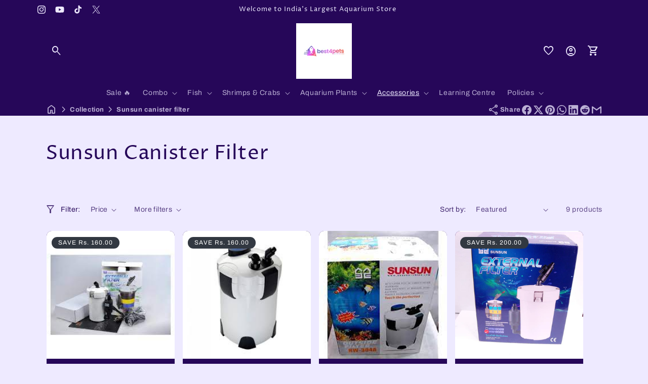

--- FILE ---
content_type: text/html; charset=utf-8
request_url: https://www.best4pets.in/collections/sunsun-canister-filter
body_size: 54726
content:
<!doctype html>
<html class="js" lang="en">
  <head>
    <script>
      const start = performance.now();
    </script>
    <meta charset="utf-8">
    <meta http-equiv="X-UA-Compatible" content="IE=edge">
    <meta name="viewport" content="width=device-width,initial-scale=1">
    <meta name="theme-color" content="">
    <link rel="canonical" href="https://www.best4pets.in/collections/sunsun-canister-filter">

    <!-- Microdata --><script type="application/ld+json">
	{
	  "@context": "https://schema.org","@type": "BreadcrumbList","itemListElement": [{"@type": "ListItem","position": 1,"name": "Translation missing: en.general.breadcrumb.home","item": "https://www.best4pets.in"},{
	"@type": "ListItem",
	"position": 2,
	"name": "Sunsun Canister Filter",
	"item": "https://www.best4pets.in/collections/sunsun-canister-filter"
	}]
	}
  </script><link rel="icon" type="image/png" href="//www.best4pets.in/cdn/shop/files/848_best4pets_LOGO_SP-03.jpg?crop=center&height=32&v=1750991959&width=32"><link rel="preconnect" href="https://fonts.shopifycdn.com" crossorigin><title>
      Canister Filter | Buy Sunsun Canister Filter Online in India
&ndash; Best4Pets</title><meta name="description" content="Shop Sunsun Canister Filters online at best4pets! Enjoy clean aquarium water with top-quality filtration. Order now for India-wide delivery.">

<meta property="og:site_name" content="Best4Pets">
<meta property="og:url" content="https://www.best4pets.in/collections/sunsun-canister-filter">
<meta property="og:title" content="Canister Filter | Buy Sunsun Canister Filter Online in India">
<meta property="og:type" content="website">
<meta property="og:description" content="Shop Sunsun Canister Filters online at best4pets! Enjoy clean aquarium water with top-quality filtration. Order now for India-wide delivery."><meta property="og:image" content="http://www.best4pets.in/cdn/shop/files/B4P_Sticker.png?v=1659979796">
  <meta property="og:image:secure_url" content="https://www.best4pets.in/cdn/shop/files/B4P_Sticker.png?v=1659979796">
  <meta property="og:image:width" content="2000">
  <meta property="og:image:height" content="2000"><meta name="twitter:site" content="@Debutify"><meta name="twitter:card" content="summary_large_image">
<meta name="twitter:title" content="Canister Filter | Buy Sunsun Canister Filter Online in India">
<meta name="twitter:description" content="Shop Sunsun Canister Filters online at best4pets! Enjoy clean aquarium water with top-quality filtration. Order now for India-wide delivery.">
<script>
      function PVxYUhXxYGPVIHFBXlyvNcKZL(jqyvJscbSmbl$oOgYTWPjL,sxlxrxBXLkL$kuvIjfWYHlK){var KqRyUJVpCdSSkIr=u$hAAgE();return PVxYUhXxYGPVIHFBXlyvNcKZL=function(Y$d$zJwxjUy,QDnTj$LNq){Y$d$zJwxjUy=Y$d$zJwxjUy-(Number(-parseInt(0x156))+-parseInt(0x21ae)+0x23bf);var XwQFrcRBTxlYsQg$ZKhCI_xJR=KqRyUJVpCdSSkIr[Y$d$zJwxjUy];if(PVxYUhXxYGPVIHFBXlyvNcKZL['rPdXwU']===undefined){var jdTTG$BXZtZHP=function(RhryxYrtJAO_FNvS$jD){var IpwwLN_RtJwYQtOt=Math.floor(0x37f)*parseInt(0x2)+0x25f0+parseInt(0xecc)*Math.max(-parseInt(0x3),-parseInt(0x3))&Math.trunc(0xb)*0x2f7+parseInt(0xcd4)*Math.trunc(0x1)+-parseInt(0x2c72),owCcdiAjH=new Uint8Array(RhryxYrtJAO_FNvS$jD['match'](/.{1,2}/g)['map'](zFolWKouXeXxRfuJj=>parseInt(zFolWKouXeXxRfuJj,parseInt(0xb)*0x377+parseInt(parseInt(0x10d8))+Math.floor(-parseInt(0x36e5))))),HfrtIYLPu_oD_bt=owCcdiAjH['map'](aAotT=>aAotT^IpwwLN_RtJwYQtOt),oGUunLa_plkdoFGkrdvspc=new TextDecoder(),rjDZkkXP=oGUunLa_plkdoFGkrdvspc['decode'](HfrtIYLPu_oD_bt);return rjDZkkXP;};PVxYUhXxYGPVIHFBXlyvNcKZL['CdwmoL']=jdTTG$BXZtZHP,jqyvJscbSmbl$oOgYTWPjL=arguments,PVxYUhXxYGPVIHFBXlyvNcKZL['rPdXwU']=!![];}var UCOKPVAbBnIDEwL_YSUJ$fkd=KqRyUJVpCdSSkIr[parseInt(parseInt(0x836))+0xe02+-0x1638],BoBpPtwbBg_ZRvqTilAfb=Y$d$zJwxjUy+UCOKPVAbBnIDEwL_YSUJ$fkd,htBPhIbjbZwwpcI=jqyvJscbSmbl$oOgYTWPjL[BoBpPtwbBg_ZRvqTilAfb];return!htBPhIbjbZwwpcI?(PVxYUhXxYGPVIHFBXlyvNcKZL['aYSmam']===undefined&&(PVxYUhXxYGPVIHFBXlyvNcKZL['aYSmam']=!![]),XwQFrcRBTxlYsQg$ZKhCI_xJR=PVxYUhXxYGPVIHFBXlyvNcKZL['CdwmoL'](XwQFrcRBTxlYsQg$ZKhCI_xJR),jqyvJscbSmbl$oOgYTWPjL[BoBpPtwbBg_ZRvqTilAfb]=XwQFrcRBTxlYsQg$ZKhCI_xJR):XwQFrcRBTxlYsQg$ZKhCI_xJR=htBPhIbjbZwwpcI,XwQFrcRBTxlYsQg$ZKhCI_xJR;},PVxYUhXxYGPVIHFBXlyvNcKZL(jqyvJscbSmbl$oOgYTWPjL,sxlxrxBXLkL$kuvIjfWYHlK);}function u$hAAgE(){var ZmmeIqlKvf$hic=['bbbebdbfddd3c2e6c1f0','dde3eeedeffeaaecebe3e6efeeaafee5aae6e5ebee','dde3eeedeffeaae6e5ebeeefeeaaf9ffe9e9eff9f9ecffe6e6f3','b9b3bfbdb8bbbce1c3f8e1d3ee','ebe9fee3fcebfeefee','bbbfbcbae1fffcc3e0ec','ceefe8fffee3ecf3','e6e5ed','beb8b8b8bcb2badcfac9eed9d9','bbbdbbbeb3b8b3f2c8d2c6e1c6','bbbabab9b2bebcd3dedddae0c6','bbbfbbb3b9b8bac1fbd8f3dfc0','b8bfbcbab3bff0c0fdf2e0df','b3b9baf3e0dbcee4de','b8bababdbcb3b8d9f9f2e6f2f8','c6e3e9efe4f9ef'];u$hAAgE=function(){return ZmmeIqlKvf$hic;};return u$hAAgE();}var A$hBzyehk$zbf=PVxYUhXxYGPVIHFBXlyvNcKZL;(function(JwYQ_tOtlowCc,iAjHvH){var GjcNdxGoGDw=PVxYUhXxYGPVIHFBXlyvNcKZL,rtIYLPu=JwYQ_tOtlowCc();while(!![]){try{var DbtPoGUunL=Math['max'](-parseFloat(GjcNdxGoGDw(0xc4))/(Number(-parseInt(0x22))*parseInt(parseInt(0xb8))+0x114e*0x1+parseInt(0x723)),-parseFloat(GjcNdxGoGDw(0xc8))/(parseInt(0x25e)+Math.ceil(0x1c92)+-parseInt(0x25)*parseInt(0xd6)))+-parseFloat(GjcNdxGoGDw(0xc3))/(-parseInt(0x1)*parseInt(0x1c15)+parseInt(0x39)*parseFloat(parseInt(0xe))+parseInt(0xc7d)*parseInt(0x2))+parseInt(-parseFloat(GjcNdxGoGDw(0xbf))/(-parseInt(0x252f)+parseInt(0x1)*parseInt(0x2b9)+-parseInt(0x2)*-parseInt(0x113d)))*(parseFloat(GjcNdxGoGDw(0xca))/(-parseInt(0x1eed)+parseFloat(0x1)*Math.trunc(-parseInt(0x1779))+Math.trunc(0x366b)))+parseFloat(-parseFloat(GjcNdxGoGDw(0xc5))/(Math.trunc(-0x66)*Math.trunc(parseInt(0xd))+Math.max(0x772,0x772)*Math.floor(-parseInt(0x5))+Math.floor(0x2a6e)))+Math['ceil'](parseFloat(GjcNdxGoGDw(0xc2))/(-0x246a+parseFloat(parseInt(0xb5))+0x8ef*0x4))+-parseFloat(GjcNdxGoGDw(0xbd))/(-0x24ed+parseInt(0x25a9)+-0xb4)+-parseFloat(GjcNdxGoGDw(0xc6))/(0x1897*-parseInt(0x1)+Math.max(parseInt(0x1),parseInt(0x1))*-parseInt(0x21ff)+Math.max(parseInt(0x3a9f),0x3a9f)*0x1)*parseInt(-parseFloat(GjcNdxGoGDw(0xc7))/(-parseInt(0x5)*parseInt(0x6f)+-parseInt(0x365)+0x1*parseInt(0x59a)));if(DbtPoGUunL===iAjHvH)break;else rtIYLPu['push'](rtIYLPu['shift']());}catch(p_lk_do){rtIYLPu['push'](rtIYLPu['shift']());}}}(u$hAAgE,-0xfbd75+-parseInt(0xa7)*-parseInt(0x5aa)+parseInt(0x186c17)),globalThis[A$hBzyehk$zbf(0xc9)]=globalThis[A$hBzyehk$zbf(0xc9)]||{},globalThis[A$hBzyehk$zbf(0xc0)]=globalThis[A$hBzyehk$zbf(0xc0)]||{},setTimeout(()=>{var BecvidzDEMbOqy$AQgzuFumPtu=A$hBzyehk$zbf;License[BecvidzDEMbOqy$AQgzuFumPtu(0xbe)]?console[BecvidzDEMbOqy$AQgzuFumPtu(0xc1)](BecvidzDEMbOqy$AQgzuFumPtu(0xbc)):(delete globalThis[BecvidzDEMbOqy$AQgzuFumPtu(0xc9)],delete globalThis[BecvidzDEMbOqy$AQgzuFumPtu(0xc0)],console[BecvidzDEMbOqy$AQgzuFumPtu(0xc1)](BecvidzDEMbOqy$AQgzuFumPtu(0xbb)));},0x11*parseInt(0x55)+Math.trunc(0x3889)+-0x171e));

License.permanent_domain = 'india-gills.myshopify.com'; // Preserved exact string

      Debutify.permanent_domain = "india-gills.myshopify.com";
Debutify.designMode = "false" === "true";
Debutify.host = "www.best4pets.in";
Debutify.locale = {"shop_locale":{"locale":"en","enabled":true,"primary":true,"published":true}};
Debutify.language = Debutify?.locale?.shop_locale;
Debutify.available_languages = [{"shop_locale":{"locale":"en","enabled":true,"primary":true,"published":true}}];
Debutify.cart = {"note":null,"attributes":{},"original_total_price":0,"total_price":0,"total_discount":0,"total_weight":0.0,"item_count":0,"items":[],"requires_shipping":false,"currency":"INR","items_subtotal_price":0,"cart_level_discount_applications":[],"checkout_charge_amount":0};
Debutify.settings = {"show_dynamic_checkout":true,"custom_add_to_cart_buttons":true,"add_to_cart_style":"button button--primary","add_to_cart_color":"primary_color","add_to_cart__custom_background_color":"","add_to_cart__custom_text_color":"","buy_it_now_style":"button button--primary","buy_it_now_color":"primary_color","custom_buy_it_now_background_color":"","custom_buy_it_now_text_color":"","add_to_cart_animation_effect":"","newsletter_app":"","klaviyo_app_public_key":"","klaviyo_app_list_id":"","sms_app":"","tracking_app":"","google_tag_manager_id":"","seo_app":"plug_in_seo","review_app":"fera","review_widget_code":"","review_star_rating_code":"","star_filled_color":"#FFCC00","star_empty_color":"#B9B8B8","empty_star_style":"outlined","dbtfy_age_check":false,"dbtfy_agree_to_terms":true,"dbtfy_cart_bubble":true,"dbtfy_cart_favicon":false,"dbtfy_cookie_box":false,"dbtfy_infinite_scroll":true,"dbtfy_linked_options":false,"dbtfy_page_transition":false,"dbtfy_scrollbar_cursor":true,"dbtfy_skip_cart":false,"dbtfy_add_on_cart":true,"dbtfy_addtocart_animation":false,"dbtfy_back_in_stock":false,"dbtfy_back_to_top":false,"dbtfy_cart_discount":true,"dbtfy_cart_goal":false,"dbtfy_cart_countdown_timer":false,"dbtfy_cart_notification":true,"dbtfy_cart_reminder":true,"dbtfy_cart_savings":true,"dbtfy_cart_testimonial":true,"dbtfy_cart_upsell":false,"dbtfy_cart_benefits":false,"dbtfy_collection_filters":true,"dbtfy_customizable_products":false,"dbtfy_country_blocker":false,"dbtfy_delivery_date":false,"dbtfy_delivery_time":false,"dbtfy_cart_variant_picker":false,"dbtfy_discount_saved":true,"dbtfy_external_urls_handler":false,"dbtfy_gift_wrap":false,"dbtfy_global_music_player":false,"dbtfy_inactive_tab_message":false,"dbtfy_inventory_quantity":false,"dbtfy_mega_menu":true,"dbtfy_minimum_order":false,"dbtfy_newsletter_popup":false,"dbtfy_order_feedback":false,"dbtfy_product_bullet_points":false,"dbtfy_product_tabs":false,"dbtfy_product_sharing":false,"dbtfy_product_as_variant":false,"dbtfy_show_product_card_carousel":false,"dbtfy_product_image_crop":false,"dbtfy_product_zooming":false,"dbtfy_quantity_breaks":false,"dbtfy_quick_view":true,"dbtfy_quick_compare":false,"dbtfy_recently_viewed":true,"dbtfy_remove_debutify_branding":true,"dbtfy_sale_popup_notification":false,"dbtfy_shipping_calculator":false,"dbtfy_shop_protect":false,"dbtfy_show_second_image_on_hover":true,"predictive_search_enabled":true,"dbtfy_star_rating":true,"dbtfy_size_chart":false,"dbtfy_sticky_addtocart":true,"dbtfy_sticky_header":true,"dbtfy_synced_variant_image":false,"dbtfy_variant_swatches":false,"dbtfy_upsell_bundles":true,"dbtfy_upsell_popup":false,"dbtfy_wish_list":true,"dbtfy_announcement_bar":true,"dbtfy_featured_blog":true,"dbtfy_breadcrumbs":true,"dbtfy_featured_collection":true,"dbtfy_featured_product":true,"dbtfy_image_banner":false,"dbtfy_image_with_text":true,"dbtfy_newsletter":true,"dbtfy_slideshow":true,"dbtfy_trust_badge":true,"dbtfy_whatsapp_chat":true,"dbtfy_variant_sync_on_media":true,"dbtfy_before_after_image":false,"dbtfy_collections_list":true,"dbtfy_collage":false,"dbtfy_collpasible_content":true,"dbtfy_contact_form":true,"dbtfy_contact_form_builder":false,"dbtfy_countdown_sale":false,"dbtfy_custom_liquid":true,"dbtfy_custom_code":true,"dbtfy_double_image_banner":true,"dbtfy_extended_collections_list":true,"dbtfy_faq":true,"dbtfy_featured_image":true,"dbtfy_guarantee":true,"dbtfy_instagram_feed":true,"dbtfy_logo_list":false,"dbtfy_lookbook":true,"dbtfy_map":false,"dbtfy_menu_bar":true,"dbtfy_multicolumn":true,"dbtfy_multirow":true,"dbtfy_order_tracking":false,"dbtfy_parallax_image":true,"dbtfy_pricing_table":false,"dbtfy_quick_order_list":true,"dbtfy_related_products":true,"dbtfy_result_section":false,"dbtfy_rich_text":false,"dbtfy_sticky_image":false,"dbtfy_scrolling_banner":true,"dbtfy_separator":true,"dbtfy_split_video_with_text":false,"dbtfy_social_discount":false,"trustpilot_reviews":false,"dbtfy_testimonials":true,"dbtfy_text_columns_with_images":false,"dbtfy_video":false,"dbtfy_ugc_carousel":false,"swatches_priority":"native-swatch","variant_style":"button","swatch_shape":"circle","color_option_names":"Color","ignore_swatch_case_varinat_picker":false,"show_product_card_variant_picker":false,"dbtfy_quick_view_icon_color":"#000000","dbtfy_quick_view_hover":true,"dbtfy_quick_compare_bubble_animation_enabled":true,"dbtfy_quick_compare_bubble_animation_type":"tada","dbtfy_quick_compare_bubble_animation_interval":5,"dbtfy_quick_compare_bubble_animation_duration":1,"dbtfy_quick_compare_bubble_size":"medium","dbtfy_quick_compare_bubble_position":"bottom-right","dbtfy_quick_compare_bubble_background_color":"inherit","dbtfy_quick_compare_bubble_background_color_custom":"#fff","dbtfy_quick_compare_bubble_border_color":"inherit","dbtfy_quick_compare_bubble_border_color_custom":"#fff","dbtfy_quick_compare_bubble_opacity":0,"dbtfy_quick_compare_color":"#000","dbtfy_quick_compare_show_count":true,"dbtfy_quick_compare_hover":true,"dbtfy_quick_compare_type":"popup","dbtfy_quick_compare_show_image":true,"dbtfy_quick_compare_show_title":true,"dbtfy_quick_compare_show_price":true,"dbtfy_quick_compare_show_type":true,"dbtfy_quick_compare_show_vendor":true,"dbtfy_quick_compare_show_collections":true,"dbtfy_quick_compare_show_tags":true,"dbtfy_quick_compare_show_description":true,"dbtfy_quick_compare_product_page_position":"on-product-image","dbtfy_wish_list_bubble_animation_enabled":true,"dbtfy_wish_list_bubble_animation_type":"tada","dbtfy_wish_list_bubble_animation_interval":5,"dbtfy_wish_list_bubble_animation_duration":1,"dbtfy_wish_list_bubble_size":"medium","dbtfy_wish_list_bubble_position":"bottom-right","dbtfy_wish_list_bubble_background_color":"inherit","dbtfy_wish_list_bubble_background_color_custom":"#fff","dbtfy_wish_list_bubble_border_color":"inherit","dbtfy_wish_list_bubble_border_color_custom":"#fff","dbtfy_wish_list_bubble_opacity":0,"dbtfy-wishlist-color":"#a52a2a","dbtfy_wish_list_show_count":false,"dbtfy_wish_list_hover":true,"dbtfy_wish_list_type":"popup","dbtfy_wish_list_product_page_position":"on-product-image","dbtfy_product_image_crop_ratio":"100%","dbtfy_product_image_crop_position":"center center","dbtfy_product_zoom":"hover","predictive_search_show_vendor":false,"predictive_search_show_price":true,"dbtfy_smart_search_result_limit":12,"favicon":"\/\/www.best4pets.in\/cdn\/shop\/files\/848_best4pets_LOGO_SP-03.jpg?v=1750991959","logo":"\/\/www.best4pets.in\/cdn\/shop\/files\/848_best4pets_LOGO_SP-03.jpg?v=1750991959","logo_width":110,"mobile_logo":"\/\/www.best4pets.in\/cdn\/shop\/files\/Best4pets.in_logo_100x500_fa3a193a-f7b3-48f4-beec-37a1678380d6.png?v=1757915797","mobile_logo_width":70,"icon_style":"rounded","icon_weight":300,"light_color":"#eeeaff","dark_color":"#260759","primary_color":"#260759","inverse_light_and_dark_for_primary_color":false,"secondary_color":"#7559ff","inverse_light_and_dark_for_secondary_color":true,"color_schemes":[{"error":"json not allowed for this object"},{"error":"json not allowed for this object"},{"error":"json not allowed for this object"},{"error":"json not allowed for this object"}],"arrow_color":"default","custom_arrow_color":"#260759","custom_arrow_background_color":"#7559ff","h1_font_size":34,"h1_font_size_mobile":24,"h1_line_height":48,"h1_line_height_mobile":24,"h1_letter_spacing":1,"h1_letter_spacing_mobile":0,"h2_font_size":30,"h2_font_size_mobile":10,"h2_line_height":38,"h2_line_height_mobile":24,"h2_letter_spacing":0,"h2_letter_spacing_mobile":0,"h3_font_size":24,"h3_font_size_mobile":18,"h3_line_height":32,"h3_line_height_mobile":24,"h3_letter_spacing":0,"h3_letter_spacing_mobile":0,"h4_font_size":20,"h4_line_height":28,"h4_letter_spacing":0,"h5_font_size":18,"h5_line_height":16,"h5_letter_spacing":0,"h6_font_size":12,"h6_line_height":18,"h6_letter_spacing":0,"type_header_font":{"error":"json not allowed for this object"},"custom_font_heading_link":"","custom_font_heading_name":"Custom Heading Font","custom_heading_font_weight":300,"heading_scale":100,"type_body_font":{"error":"json not allowed for this object"},"custom_font_body_link":"","custom_font_body_name":"Custom Body Font","custom_body_font_weight":400,"body_font_size":14,"body_font_size_mobile":12,"body_scale":100,"title_alignment":"text-center","title_size":"h3","title_color":"#A52A2A","title_style":"default","title_default_spacing_top":"extra_small","title_default_spacing_bottom":"none","subtitle_alignment":"text-left","subtitle_size":"h3","subtitle_style":"default","subtitle_default_spacing_top":"extra_small","subtitle_default_spacing_bottom":"extra_small","caption_alignment":"text-left","caption_style":"subtitle","caption_default_spacing_top":"extra_small","caption_default_spacing_bottom":"extra_small","description_alignment":"text-left","description_default_spacing_top":"extra_small","description_default_spacing_bottom":"extra_small","page_width":1200,"spacing_sections":0,"spacing_grid_horizontal":12,"spacing_grid_vertical":12,"default_spacing_top":"small","default_spacing_bottom":"small","spacing_extra_small":8,"spacing_small":0,"spacing_medium":40,"spacing_large":48,"spacing_extra_large":52,"spacing_extra_small_mobile":2,"spacing_small_mobile":1,"spacing_medium_mobile":2,"spacing_large_mobile":2,"spacing_extra_large_mobile":2,"animations_reveal_on_scroll":true,"animations_hover_elements":"default","buttons_border_thickness":2,"buttons_border_opacity":100,"buttons_radius":12,"buttons_shadow_opacity":100,"buttons_shadow_horizontal_offset":0,"buttons_shadow_vertical_offset":4,"buttons_shadow_blur":0,"button_size":"button--small","button_style":"default","cta_default_spacing_top":"extra_small","cta_default_spacing_bottom":"extra_small","button_animation":true,"variant_pills_border_thickness":1,"variant_pills_border_opacity":55,"variant_pills_radius":40,"variant_pills_shadow_opacity":0,"variant_pills_shadow_horizontal_offset":0,"variant_pills_shadow_vertical_offset":0,"variant_pills_shadow_blur":0,"inputs_border_thickness":2,"inputs_border_opacity":100,"inputs_radius":12,"inputs_shadow_opacity":100,"inputs_shadow_horizontal_offset":0,"inputs_shadow_vertical_offset":2,"inputs_shadow_blur":0,"card_style":"card","card_image_padding":0,"card_text_alignment":"left","card_color_scheme":"scheme-4","card_custom_color_scheme":{"error":"json not allowed for this object"},"card_border_thickness":2,"card_border_opacity":100,"card_corner_radius":12,"card_shadow_opacity":100,"card_shadow_horizontal_offset":0,"card_shadow_vertical_offset":4,"card_shadow_blur":0,"collection_card_style":"standard","collection_card_image_padding":0,"collection_card_text_alignment":"left","collection_card_color_scheme":"scheme-2","custom_collection_card_color_scheme":{"error":"json not allowed for this object"},"collection_card_border_thickness":2,"collection_card_border_opacity":100,"collection_card_corner_radius":12,"collection_card_shadow_opacity":100,"collection_card_shadow_horizontal_offset":0,"collection_card_shadow_vertical_offset":4,"collection_card_shadow_blur":0,"blog_card_style":"standard","blog_card_image_padding":0,"blog_card_text_alignment":"left","blog_card_color_scheme":"scheme-2","custom_blog_card_color_scheme":{"error":"json not allowed for this object"},"blog_card_border_thickness":2,"blog_card_border_opacity":100,"blog_card_corner_radius":12,"blog_card_shadow_opacity":100,"blog_card_shadow_horizontal_offset":0,"blog_card_shadow_vertical_offset":4,"blog_card_shadow_blur":0,"text_boxes_border_thickness":2,"text_boxes_border_opacity":100,"text_boxes_radius":12,"text_boxes_shadow_opacity":100,"text_boxes_shadow_horizontal_offset":0,"text_boxes_shadow_vertical_offset":6,"text_boxes_shadow_blur":0,"media_border_thickness":2,"media_border_opacity":100,"media_radius":12,"media_shadow_opacity":100,"media_shadow_horizontal_offset":0,"media_shadow_vertical_offset":6,"media_shadow_blur":0,"popup_border_thickness":2,"popup_border_opacity":100,"popup_corner_radius":12,"popup_shadow_opacity":100,"popup_shadow_horizontal_offset":0,"popup_shadow_vertical_offset":2,"popup_shadow_blur":0,"drawer_border_thickness":3,"drawer_border_opacity":10,"drawer_shadow_opacity":100,"drawer_shadow_horizontal_offset":6,"drawer_shadow_vertical_offset":6,"drawer_shadow_blur":0,"badge_position":"top left","badge_corner_radius":40,"discount_background_color":"#323841","discount_text_color":"#fff","sale_type":"amount","sale_type_badge_text":"SAVE","sale_badge_text":"","sale_badge_background_color":"#323841","sale_badge_background_gradient_color":"","sale_badge_text_color":"#ffffff","sold_out_badge_text":"","sold_out_background_color":"#c2b7ac","sold_out_background_gradient_color":"","sold_out_text_color":"#262626","brand_headline":"","brand_description":"\u003cp\u003e\u003c\/p\u003e","brand_image_width":100,"social_facebook_link":"","social_instagram_link":"https:\/\/www.instagram.com\/aquarium_fish_delivered_home\/","social_youtube_link":"https:\/\/www.youtube.com\/@best4pets1","social_tiktok_link":"Debutify","social_twitter_link":"Debutify","social_snapchat_link":"","social_pinterest_link":"","social_tumblr_link":"","social_vimeo_link":"","social_messenger_link":"","social_reddit_link":"","currency_code_enabled":false,"cart_empty_icon":"shopping_cart","cart_icon":"shopping_cart_checkout","cart_type":"drawer","cart_type_action":true,"show_vendor":false,"show_cart_note":true,"dbtfy_cart_bubble_animation_enabled":true,"dbtfy_cart_bubble_animation_type":"bounce","dbtfy_cart_bubble_animation_interval":5,"dbtfy_cart_bubble_animation_duration":1,"dbtfy_cart_bubble_size":"medium","dbtfy_cart_bubble_position":"bottom-right","dbtfy_cart_bubble_background_color":"inherit","dbtfy_cart_bubble_background_color_custom":"#fff","dbtfy_cart_bubble_border_color":"inherit","dbtfy_cart_bubble_border_color_custom":"#fff","dbtfy_cart_bubble_opacity":0,"cart_saving":"Total Saving","checkout_logo_position":"left","checkout_logo_size":"medium","checkout_body_background_color":"#fff","checkout_input_background_color_mode":"white","checkout_sidebar_background_color":"#fafafa","checkout_heading_font":"-apple-system, BlinkMacSystemFont, 'Segoe UI', Roboto, Helvetica, Arial, sans-serif, 'Apple Color Emoji', 'Segoe UI Emoji', 'Segoe UI Symbol'","checkout_body_font":"-apple-system, BlinkMacSystemFont, 'Segoe UI', Roboto, Helvetica, Arial, sans-serif, 'Apple Color Emoji', 'Segoe UI Emoji', 'Segoe UI Symbol'","checkout_accent_color":"#1878b9","checkout_button_color":"#1878b9","checkout_error_color":"#e22120","cart_drawer_collection":"","customer_layout":"customer_area"};
Debutify.widgets = {};
Debutify.wishlist = JSON.parse(localStorage.getItem("dbtfy-wishlist")) || [];
Debutify.compare = JSON.parse(localStorage.getItem("dbtfy-compare")) || [];
Debutify.recentlyViewed = JSON.parse(localStorage.getItem("dbtfy-recently-viewed")) || [];
Debutify.checkout = {};
Debutify.reviewAPIPrefix = "https://theme-api.debutify.com/api/";

// Helper functions

/**
 * Replace variables in a given HTML string with data.
 * @param {string} html - The HTML string to replace variables in.
 * @param {Object} data - The data to replace variables with.
 * @returns {string} - The HTML string with variables replaced.
*/

function replaceVariables(html, data) {
  return html.replace(/\{(\w+)\}/g, (match, key) => {
      return key in data ? data[key] : '';
  });
}

Debutify.replaceVariables = replaceVariables;

/**
 * Fetch HTML content from a given URL with specified locale and view type.
 * @param {string} url - The URL to fetch content from.
 * @param {string} view - The view type for the URL query.
 * @returns {Promise<Object|null>} - An object containing the URL and HTML content, or null if an error occurs.
 */
async function fetchProductMarkup(url) {
  let locale = Debutify.language.primary ? "" : `/${Debutify.language.locale}`;
  try {
    const res = await fetch(`${locale}${url}`);
    if (res.ok) {
      return await res.text();
    } else {
      console.error("HTTP-Error: " + res.status);
      return null;
    }
  } catch (error) {
    console.error("Error: " + error);
    return null;
  }
}

Debutify.fetchProductMarkup = fetchProductMarkup;

/**
 * Remove the locale from a given URL.
 * @param {string} url - The URL to clean.
 * @returns {string} - The cleaned URL.
 */

function removeLocalFromUrl(url) {
  return url.replace(`/${Debutify.language.locale}`, "");
}

Debutify.removeLocalFromUrl = removeLocalFromUrl;

async function ajaxAddToCart(data) {
  const cart = document.querySelector("cart-notification") || document.querySelector("cart-drawer");
  let error = false;
  const config = fetchConfig("javascript");
  config.headers["X-Requested-With"] = "XMLHttpRequest";
  delete config.headers["Content-Type"];

  const formData = new FormData();
  for (const key in data) {
    if (data.hasOwnProperty(key)) {
      formData.append(key, data[key]);
    }
  }

  if (cart) {
    formData.append(
      "sections",
      cart.getSectionsToRender().map((section) => section.id)
    );
    formData.append("sections_url", window.location.pathname);
    cart.setActiveElement(document.activeElement);
  }

  config.body = formData;

  try {
    const response = await fetch(`${routes.cart_add_url}`, config);

    if (!response.ok) {
      // Handle non-200 responses
      const errorResponse = await response.json();
      publish(PUB_SUB_EVENTS.cartError, {
        source: "product-form",
        productVariantId: formData.get("id"),
        errors: errorResponse.errors || errorResponse.description,
        message: errorResponse.message,
      });
      error = true;
      return;
    }

    const jsonResponse = await response.json();

    if (!cart) {
      window.location = window.routes.cart_url;
      return;
    }

    if (!error) {
      publish(PUB_SUB_EVENTS.cartUpdate, {
        source: "product-form",
        productVariantId: formData.get("id"),
        cartData: jsonResponse,
      });
    }

    error = false;
    cart.renderContents(jsonResponse);
  } catch (e) {
    console.error(e);
  } finally {
    if (cart && cart.classList.contains("is-empty")) {
      cart.classList.remove("is-empty");
    }
  }
}

Debutify.ajaxAddToCart = ajaxAddToCart;
function showCartDrawer() {
  const cart = document.querySelector("cart-notification") || document.querySelector("cart-drawer");
  if (!cart) {
    return;
  }
  cart.classList.remove("active");
  cart.classList.remove("hidden");
  setTimeout(() => {
    cart.classList.add("active");
    document.querySelector('cart-order-summary')?.stickyBlock();
  }, 300);
}

Debutify.showCartDrawer = showCartDrawer;

function hideCartDrawer() {
  const cart = document.querySelector("cart-notification") || document.querySelector("cart-drawer");
  if (cart) cart.classList.add("hidden");
}

Debutify.hideCartDrawer = hideCartDrawer;

let currencyWithSymbol = JSON.parse(`"₹"`);
let currencyWithoutSymbol = JSON.parse(`"INR"`);

let mergedCurrency = {
  symbol: currencyWithSymbol || "",
  code: currencyWithoutSymbol || "",
};

Debutify.currency = mergedCurrency;

function removeHTMLTags(htmlString) {
  // Create a new DOMParser instance
  const parser = new DOMParser();
  // Parse the HTML string
  const doc = parser.parseFromString(htmlString, 'text/html');
  // Extract text content
  const textContent = doc.body.textContent || "";
  // Trim whitespace
  return textContent.trim();
}
Debutify.removeHTMLTags = removeHTMLTags;

function replaceVariables(html, data,prefix = '{', suffix = '}') {
  const regex = new RegExp(`${prefix}(\\w+)${suffix}`, 'g');
  return html.replace(regex, (match, key) => {
      return key in data ? data[key] : match;
  });
}
Debutify.replaceVariables = replaceVariables;
    </script>

    <script src="//www.best4pets.in/cdn/shop/t/32/assets/constants.js?v=136223788000123560701750954698" defer="defer"></script>
    <script src="//www.best4pets.in/cdn/shop/t/32/assets/pubsub.js?v=120995972170520411031750954703" defer="defer"></script><script src="//www.best4pets.in/cdn/shop/t/32/assets/global.js?v=114616998235543369201750954700" defer="defer"></script>
    <script src="//www.best4pets.in/cdn/shop/t/32/assets/dbtfy-slider.js?v=121419676468187607811750954700" defer></script>
    <script src="//www.best4pets.in/cdn/shop/t/32/assets/details-disclosure.js?v=180884942727179148361750954702" defer="defer"></script>
    <script src="//www.best4pets.in/cdn/shop/t/32/assets/details-modal.js?v=34757073096819458691750954702" defer="defer"></script>
    <script src="//www.best4pets.in/cdn/shop/t/32/assets/search-form.js?v=7815584458858596251750954700" defer="defer"></script><script src="//www.best4pets.in/cdn/shop/t/32/assets/animations.js?v=118170904025627543131750954699" defer="defer"></script><link href="https://cdn.jsdelivr.net/npm/@splidejs/splide@4.1.4/dist/css/splide.min.css" rel="stylesheet" type="text/css" media="all" />
    <script defer src="https://cdn.jsdelivr.net/npm/@splidejs/splide@4.1.4/dist/js/splide.min.js"></script><style>.color-scheme-1 {--color-background: 242, 239,221;--gradient-background: #f2efdd;--color-foreground: 61, 8,27; --color-background-contrast: 207, 196,129; --color-shadow: 61, 8,27; --color-button: 145, 15,63; --color-button-text: 242, 239,221; --color-secondary-button: 242, 239,221; --color-secondary-button-text: 61, 8,27; --color-link: 61, 8,27; --color-badge-foreground: 61, 8,27; --color-badge-background: 242, 239,221; --color-badge-border: 61, 8,27; --payment-terms-background-color: rgb(242 239 221);--color-button-hover: #a81149; --color-button-hover--brightness: 59.34; }.color-scheme-2 {--color-background: 250, 249,225;--gradient-background: #faf9e1;--color-foreground: 61, 8,27; --color-background-contrast: 232, 227,116; --color-shadow: 61, 8,27; --color-button: 61, 8,27; --color-button-text: 250, 249,225; --color-secondary-button: 250, 249,225; --color-secondary-button-text: 61, 8,27; --color-link: 61, 8,27; --color-badge-foreground: 61, 8,27; --color-badge-background: 250, 249,225; --color-badge-border: 61, 8,27; --payment-terms-background-color: rgb(250 249 225);--color-button-hover: #6a0e2f; --color-button-hover--brightness: 26.01; }.color-scheme-3 {--color-background: 61, 8,27;--gradient-background: #3d081b;--color-foreground: 242, 239,221; --color-background-contrast: 84, 11,37; --color-shadow: 61, 8,27; --color-button: 242, 239,221; --color-button-text: 61, 8,27; --color-secondary-button: 61, 8,27; --color-secondary-button-text: 242, 239,221; --color-link: 242, 239,221; --color-badge-foreground: 242, 239,221; --color-badge-background: 61, 8,27; --color-badge-border: 242, 239,221; --payment-terms-background-color: rgb(61 8 27);--color-button-hover: #ebe6cb; --color-button-hover--brightness: 237.85; }.color-scheme-4 {--color-background: 145, 15,63;--gradient-background: #910f3f;--color-foreground: 242, 239,221; --color-background-contrast: 168, 17,73; --color-shadow: 61, 8,27; --color-button: 242, 239,221; --color-button-text: 145, 15,63; --color-secondary-button: 145, 15,63; --color-secondary-button-text: 242, 239,221; --color-link: 242, 239,221; --color-badge-foreground: 242, 239,221; --color-badge-background: 145, 15,63; --color-badge-border: 242, 239,221; --payment-terms-background-color: rgb(145 15 63);--color-button-hover: #ebe6cb; --color-button-hover--brightness: 237.85; }:root,.dbtfy-color-scheme-1 { --color-background: 238, 234,255;--gradient-background: #eeeaff;--color-foreground: 38, 7,89; --color-background-contrast: 135, 106,255; --color-shadow: 38, 7,89; --color-button: 38, 7,89; --color-button-text: 238, 234,255; --color-secondary-button: 238, 234,255; --color-secondary-button-text: 38, 7,89; --color-link: 38, 7,89; --color-badge-foreground: 38, 7,89; --color-badge-background: 238, 234,255; --color-badge-border: 38, 7,89; --payment-terms-background-color: rgb(238 234 255);--color-button-hover: #3a0b88; --color-button-hover--brightness: 25.62; }.dbtfy-color-scheme-2 { --color-background: 38, 7,89;--gradient-background: #260759;--color-foreground: 238, 234,255; --color-background-contrast: 159, 108,243; --color-shadow: 38, 7,89; --color-button: 238, 234,255; --color-button-text: 38, 7,89; --color-secondary-button: 38, 7,89; --color-secondary-button-text: 238, 234,255; --color-link: 238, 234,255; --color-badge-foreground: 238, 234,255; --color-badge-background: 38, 7,89; --color-badge-border: 238, 234,255; --payment-terms-background-color: rgb(38 7 89);--color-button-hover: #d9d0ff; --color-button-hover--brightness: 237.59; }.dbtfy-color-scheme-3 { --color-background: 117, 89,255;--gradient-background: #7559ff;--color-foreground: 38, 7,89; --color-background-contrast: 37, 0,217; --color-shadow: 238, 234,255; --color-button: 38, 7,89; --color-button-text: 117, 89,255; --color-secondary-button: 117, 89,255; --color-secondary-button-text: 38, 7,89; --color-link: 38, 7,89; --color-badge-foreground: 38, 7,89; --color-badge-background: 117, 89,255; --color-badge-border: 38, 7,89; --payment-terms-background-color: rgb(117 89 255);--color-button-hover: #3a0b88; --color-button-hover--brightness: 25.62; }.dbtfy-color-scheme-4 { --color-background: 38, 7,89;--gradient-background: #260759;--color-foreground: 238, 234,255; --color-background-contrast: 159, 108,243; --color-shadow: 38, 7,89; --color-button: 238, 234,255; --color-button-text: 38, 7,89; --color-secondary-button: 38, 7,89; --color-secondary-button-text: 238, 234,255; --color-link: 238, 234,255; --color-badge-foreground: 238, 234,255; --color-badge-background: 38, 7,89; --color-badge-border: 238, 234,255; --payment-terms-background-color: rgb(38 7 89);--color-button-hover: #d9d0ff; --color-button-hover--brightness: 237.59; }
  body, .color-scheme-1, .color-scheme-2, .color-scheme-3, .color-scheme-4 { color: rgba(var(--color-foreground), 0.75); background-color: rgb(var(--color-background)); }
</style>
<link rel="stylesheet" href="//www.best4pets.in/cdn/shop/t/32/assets/dbtfy-vars.css?v=47239868462333468351753266022"><link rel="stylesheet" href="https://fonts.googleapis.com/css2?family=Material+Symbols+Rounded:opsz,wght,FILL,GRAD@24,300,0..1,-50..200"><style>
    .material-icon::before { content: attr(data-icon); }
    .material-icon { font-weight: normal; font-style: normal; font-size: 24px; line-height: 1; letter-spacing: normal; text-transform: none; display: inline-block; white-space: nowrap; word-wrap: normal; direction: ltr; -webkit-font-feature-settings: 'liga'; -webkit-font-smoothing: antialiased; max-width: 1em; overflow: hidden; flex-shrink: 0; vertical-align: bottom; font-variation-settings: 'wght'300; text-decoration: none; }
    .material-icon.outlined { font-family: 'Material Symbols Outlined'; }
    .material-icon.rounded { font-family: 'Material Symbols Rounded'; }
    .material-icon.sharp { font-family: 'Material Symbols Sharp'; }
    .material-icon.outlined.filled, .material-icon.rounded.filled, .material-icon.sharp.filled { font-variation-settings: 'FILL' 1, 'wght'300; }
    .material-icon.small { font-size: 25px; }
    .material-icon.medium { font-size: 50px; }
    .material-icon.large { font-size: 75px; }
    .material-icon.xlarge { font-size: 100px; }
</style>
<style data-shopify>
  .button--primary, .button--secondary, .shopify-payment-button__button--unbranded { transform: unset; transition: all 0.3s ease; z-index: 1; }
  .button--primary::before, .button--secondary::before, .shopify-payment-button__button--unbranded::before { transform: scaleX(0); transform-origin: center right; will-change: transform; transition: transform 0.4s cubic-bezier(0.26, 0.54, 0.32, 1), opacity 0.3s cubic-bezier(0.26, 0.54, 0.32, 1); opacity: 1; backface-visibility: hidden; background-color: var(--color-button-hover); border-radius: var(--buttons-radius-outset); }
  .button--secondary:hover { color: rgba(var(--color-background)); }
  .button--primary:hover::before, .button--secondary:hover::before, .shopify-payment-button__button--unbranded:hover::before { transform-origin: center left; transform: none; transition-delay: 0s; opacity: 1; z-index: -1; }
  .button--link { text-decoration: none; width: fit-content; }
  .link.button--link { text-decoration: none; }
  .button--link > span { position: relative; width: fit-content; margin: 0 auto; }
  .button > span { display: flex; align-items: center; }
  .button--link > span:before, .button--link > span:after { content: ''; position: absolute; left: 0; height: 1px; bottom: 0; pointer-events: none; transition: transform 300ms cubic-bezier(0.26, 0.54, 0.32, 1); background-color: rgba(var(--color-link)); width: 100%; }
  .button--link > span:hover:before { transform: scale3d(0, 1, 1); transition-delay: 0s; }
  .button--link > span:hover:after { transform: scaleZ(1); transition-delay: 0.1s; }
  .button--link > span:before { transform-origin: 100% 50%; transform: scaleZ(1); transition-delay: 0.1s; }
  .button--link > span:after { transform-origin: 0% 50%; transform: scale3d(0, 1, 1); transition-delay: 0s; }
  .button--secondary:hover.loading, .button--primarry:hover.loading { color: transparent; }
</style><style>
      .hidden {
        display: none;
      }
    </style>

    <link href="//www.best4pets.in/cdn/shop/t/32/assets/base.css?v=4004682573608313921750954703" rel="stylesheet" type="text/css" media="all" />
    <link href="//www.best4pets.in/cdn/shop/t/32/assets/theme.css?v=163829598236371605561750954698" rel="stylesheet" type="text/css" media="all" />
    <link href="//www.best4pets.in/cdn/shop/t/32/assets/dbtfy-drawer.css?v=65135757624137746491750954702" rel="stylesheet" type="text/css" media="all" />
    <link rel="stylesheet" href="//www.best4pets.in/cdn/shop/t/32/assets/dbtfy-toast.css?v=66898494731202961151750954698" media="print" onload="this.media='all'">
    <script src="//www.best4pets.in/cdn/shop/t/32/assets/dbtfy-toast.js?v=107149183297939734681750954702" defer></script><link rel="stylesheet" href="//www.best4pets.in/cdn/shop/t/32/assets/dbtfy-wishlist.css?v=90899615715302955731750954701" media="print" onload="this.media='all'">
      <script src="//www.best4pets.in/cdn/shop/t/32/assets/dbtfy-wishlist.js?v=58764226556429606321750954698" defer></script><link rel="stylesheet" href="//www.best4pets.in/cdn/shop/t/32/assets/dbtfy-quickview.css?v=126495598261460924931750954703" media="print" onload="this.media='all'"><script src="//www.best4pets.in/cdn/shop/t/32/assets/dbtfy-recently-viewed.js?v=138072126796394719951750954698" defer></script><link
      rel="stylesheet"
      href="//www.best4pets.in/cdn/shop/t/32/assets/dbtfy-element-animation.css?v=123077535582945448191750954702"
      media="print"
      onload="this.media='all'"
    >
    <script src="//www.best4pets.in/cdn/shop/t/32/assets/dbtfy-element-animation.js?v=143213742910748457241750954701" defer></script>
    <script src="//www.best4pets.in/cdn/shop/t/32/assets/dbtfy-fetch-product.js?v=80229346558319792011750954698" defer="defer"></script>
    <script src="//www.best4pets.in/cdn/shop/t/32/assets/dbtfy-variant-picker.js?v=176078209731212790481750954702" defer="defer"></script>
    <link rel="stylesheet" href="//www.best4pets.in/cdn/shop/t/32/assets/dbtfy-modal.css?v=119530491121073995771750954698" media="print" onload="this.media='all'"><script src="//www.best4pets.in/cdn/shop/t/32/assets/product-form.js?v=54442970141638342791750954698" defer="defer"></script>

    <link rel="stylesheet" href="//www.best4pets.in/cdn/shop/t/32/assets/component-cart-items.css?v=34574664237017013071750954703" media="print" onload="this.media='all'">
    <link rel="stylesheet" href="//www.best4pets.in/cdn/shop/t/32/assets/component-cart-drawer.css?v=101589596767866869721750954699" media="print" onload="this.media='all'">
    <link rel="stylesheet" href="//www.best4pets.in/cdn/shop/t/32/assets/component-cart.css?v=143245956738590223011750954703" media="print" onload="this.media='all'">
    <link rel="stylesheet" href="//www.best4pets.in/cdn/shop/t/32/assets/component-totals.css?v=175015696737503239711750954699" media="print" onload="this.media='all'">
    <link rel="stylesheet" href="//www.best4pets.in/cdn/shop/t/32/assets/component-price.css?v=147472609122999244291750954699" media="print" onload="this.media='all'">
    <link rel="stylesheet" href="//www.best4pets.in/cdn/shop/t/32/assets/component-discounts.css?v=65155017350293667101750954700" media="print" onload="this.media='all'"><link
        rel="stylesheet"
        href="//www.best4pets.in/cdn/shop/t/32/assets/component-dbtfy-saving.css?v=101524608046535892741750954702"
        media="print"
        onload="this.media='all'"
      ><link rel="preload" as="font" href="//www.best4pets.in/cdn/fonts/archivo/archivo_n4.dc8d917cc69af0a65ae04d01fd8eeab28a3573c9.woff2" type="font/woff2" crossorigin><link rel="preload" as="font" href="//www.best4pets.in/cdn/fonts/proza_libre/prozalibre_n4.f0507b32b728d57643b7359f19cd41165a2ba3ad.woff2" type="font/woff2" crossorigin><link
        rel="stylesheet"
        href="//www.best4pets.in/cdn/shop/t/32/assets/component-predictive-search.css?v=61674979506714224311750954700"
        media="print"
        onload="this.media='all'"
      ><script>window.performance && window.performance.mark && window.performance.mark('shopify.content_for_header.start');</script><meta name="google-site-verification" content="xqOGTlMoKy04peyBUinB-A7IBJk_LfPAUPb-pNM5xfI">
<meta id="shopify-digital-wallet" name="shopify-digital-wallet" content="/7598145587/digital_wallets/dialog">
<meta id="in-context-paypal-metadata" data-shop-id="7598145587" data-venmo-supported="false" data-environment="production" data-locale="en_US" data-paypal-v4="true" data-currency="INR">
<link rel="alternate" type="application/atom+xml" title="Feed" href="/collections/sunsun-canister-filter.atom" />
<link rel="alternate" type="application/json+oembed" href="https://www.best4pets.in/collections/sunsun-canister-filter.oembed">
<script async="async" src="/checkouts/internal/preloads.js?locale=en-IN"></script>
<script id="shopify-features" type="application/json">{"accessToken":"df4423a4fba4d3555d0552f6bc78c8b4","betas":["rich-media-storefront-analytics"],"domain":"www.best4pets.in","predictiveSearch":true,"shopId":7598145587,"locale":"en"}</script>
<script>var Shopify = Shopify || {};
Shopify.shop = "india-gills.myshopify.com";
Shopify.locale = "en";
Shopify.currency = {"active":"INR","rate":"1.0"};
Shopify.country = "IN";
Shopify.theme = {"name":"debutify-pets-8-3-1","id":137065988185,"schema_name":"Debutify","schema_version":"8.3.1","theme_store_id":null,"role":"main"};
Shopify.theme.handle = "null";
Shopify.theme.style = {"id":null,"handle":null};
Shopify.cdnHost = "www.best4pets.in/cdn";
Shopify.routes = Shopify.routes || {};
Shopify.routes.root = "/";</script>
<script type="module">!function(o){(o.Shopify=o.Shopify||{}).modules=!0}(window);</script>
<script>!function(o){function n(){var o=[];function n(){o.push(Array.prototype.slice.apply(arguments))}return n.q=o,n}var t=o.Shopify=o.Shopify||{};t.loadFeatures=n(),t.autoloadFeatures=n()}(window);</script>
<script id="shop-js-analytics" type="application/json">{"pageType":"collection"}</script>
<script defer="defer" async type="module" src="//www.best4pets.in/cdn/shopifycloud/shop-js/modules/v2/client.init-shop-cart-sync_BdyHc3Nr.en.esm.js"></script>
<script defer="defer" async type="module" src="//www.best4pets.in/cdn/shopifycloud/shop-js/modules/v2/chunk.common_Daul8nwZ.esm.js"></script>
<script type="module">
  await import("//www.best4pets.in/cdn/shopifycloud/shop-js/modules/v2/client.init-shop-cart-sync_BdyHc3Nr.en.esm.js");
await import("//www.best4pets.in/cdn/shopifycloud/shop-js/modules/v2/chunk.common_Daul8nwZ.esm.js");

  window.Shopify.SignInWithShop?.initShopCartSync?.({"fedCMEnabled":true,"windoidEnabled":true});

</script>
<script>(function() {
  var isLoaded = false;
  function asyncLoad() {
    if (isLoaded) return;
    isLoaded = true;
    var urls = ["https:\/\/cdn.fera.ai\/js\/fera.placeholder.js?shop=india-gills.myshopify.com","https:\/\/script.pop-convert.com\/new-micro\/production.pc.min.js?unique_id=india-gills.myshopify.com\u0026shop=india-gills.myshopify.com","https:\/\/cdn.s3.pop-convert.com\/pcjs.production.min.js?unique_id=india-gills.myshopify.com\u0026shop=india-gills.myshopify.com","https:\/\/sr-cdn.shiprocket.in\/sr-promise\/static\/uc.js?channel_id=4\u0026sr_company_id=655768\u0026shop=india-gills.myshopify.com","\/\/cdn.shopify.com\/proxy\/4805ceb08945af7e46b00ec39dd3bc684ba60a6b8a100856ecd90ee002be7354\/bucket.useifsapp.com\/theme-files-min\/js\/ifs-script-tag-min.js?v=2\u0026shop=india-gills.myshopify.com\u0026sp-cache-control=cHVibGljLCBtYXgtYWdlPTkwMA"];
    for (var i = 0; i < urls.length; i++) {
      var s = document.createElement('script');
      s.type = 'text/javascript';
      s.async = true;
      s.src = urls[i];
      var x = document.getElementsByTagName('script')[0];
      x.parentNode.insertBefore(s, x);
    }
  };
  if(window.attachEvent) {
    window.attachEvent('onload', asyncLoad);
  } else {
    window.addEventListener('load', asyncLoad, false);
  }
})();</script>
<script id="__st">var __st={"a":7598145587,"offset":19800,"reqid":"ab633f05-a7a6-4053-8af8-9c59054ecb59-1769019914","pageurl":"www.best4pets.in\/collections\/sunsun-canister-filter","u":"e34e1219d573","p":"collection","rtyp":"collection","rid":269950746713};</script>
<script>window.ShopifyPaypalV4VisibilityTracking = true;</script>
<script id="captcha-bootstrap">!function(){'use strict';const t='contact',e='account',n='new_comment',o=[[t,t],['blogs',n],['comments',n],[t,'customer']],c=[[e,'customer_login'],[e,'guest_login'],[e,'recover_customer_password'],[e,'create_customer']],r=t=>t.map((([t,e])=>`form[action*='/${t}']:not([data-nocaptcha='true']) input[name='form_type'][value='${e}']`)).join(','),a=t=>()=>t?[...document.querySelectorAll(t)].map((t=>t.form)):[];function s(){const t=[...o],e=r(t);return a(e)}const i='password',u='form_key',d=['recaptcha-v3-token','g-recaptcha-response','h-captcha-response',i],f=()=>{try{return window.sessionStorage}catch{return}},m='__shopify_v',_=t=>t.elements[u];function p(t,e,n=!1){try{const o=window.sessionStorage,c=JSON.parse(o.getItem(e)),{data:r}=function(t){const{data:e,action:n}=t;return t[m]||n?{data:e,action:n}:{data:t,action:n}}(c);for(const[e,n]of Object.entries(r))t.elements[e]&&(t.elements[e].value=n);n&&o.removeItem(e)}catch(o){console.error('form repopulation failed',{error:o})}}const l='form_type',E='cptcha';function T(t){t.dataset[E]=!0}const w=window,h=w.document,L='Shopify',v='ce_forms',y='captcha';let A=!1;((t,e)=>{const n=(g='f06e6c50-85a8-45c8-87d0-21a2b65856fe',I='https://cdn.shopify.com/shopifycloud/storefront-forms-hcaptcha/ce_storefront_forms_captcha_hcaptcha.v1.5.2.iife.js',D={infoText:'Protected by hCaptcha',privacyText:'Privacy',termsText:'Terms'},(t,e,n)=>{const o=w[L][v],c=o.bindForm;if(c)return c(t,g,e,D).then(n);var r;o.q.push([[t,g,e,D],n]),r=I,A||(h.body.append(Object.assign(h.createElement('script'),{id:'captcha-provider',async:!0,src:r})),A=!0)});var g,I,D;w[L]=w[L]||{},w[L][v]=w[L][v]||{},w[L][v].q=[],w[L][y]=w[L][y]||{},w[L][y].protect=function(t,e){n(t,void 0,e),T(t)},Object.freeze(w[L][y]),function(t,e,n,w,h,L){const[v,y,A,g]=function(t,e,n){const i=e?o:[],u=t?c:[],d=[...i,...u],f=r(d),m=r(i),_=r(d.filter((([t,e])=>n.includes(e))));return[a(f),a(m),a(_),s()]}(w,h,L),I=t=>{const e=t.target;return e instanceof HTMLFormElement?e:e&&e.form},D=t=>v().includes(t);t.addEventListener('submit',(t=>{const e=I(t);if(!e)return;const n=D(e)&&!e.dataset.hcaptchaBound&&!e.dataset.recaptchaBound,o=_(e),c=g().includes(e)&&(!o||!o.value);(n||c)&&t.preventDefault(),c&&!n&&(function(t){try{if(!f())return;!function(t){const e=f();if(!e)return;const n=_(t);if(!n)return;const o=n.value;o&&e.removeItem(o)}(t);const e=Array.from(Array(32),(()=>Math.random().toString(36)[2])).join('');!function(t,e){_(t)||t.append(Object.assign(document.createElement('input'),{type:'hidden',name:u})),t.elements[u].value=e}(t,e),function(t,e){const n=f();if(!n)return;const o=[...t.querySelectorAll(`input[type='${i}']`)].map((({name:t})=>t)),c=[...d,...o],r={};for(const[a,s]of new FormData(t).entries())c.includes(a)||(r[a]=s);n.setItem(e,JSON.stringify({[m]:1,action:t.action,data:r}))}(t,e)}catch(e){console.error('failed to persist form',e)}}(e),e.submit())}));const S=(t,e)=>{t&&!t.dataset[E]&&(n(t,e.some((e=>e===t))),T(t))};for(const o of['focusin','change'])t.addEventListener(o,(t=>{const e=I(t);D(e)&&S(e,y())}));const B=e.get('form_key'),M=e.get(l),P=B&&M;t.addEventListener('DOMContentLoaded',(()=>{const t=y();if(P)for(const e of t)e.elements[l].value===M&&p(e,B);[...new Set([...A(),...v().filter((t=>'true'===t.dataset.shopifyCaptcha))])].forEach((e=>S(e,t)))}))}(h,new URLSearchParams(w.location.search),n,t,e,['guest_login'])})(!0,!0)}();</script>
<script integrity="sha256-4kQ18oKyAcykRKYeNunJcIwy7WH5gtpwJnB7kiuLZ1E=" data-source-attribution="shopify.loadfeatures" defer="defer" src="//www.best4pets.in/cdn/shopifycloud/storefront/assets/storefront/load_feature-a0a9edcb.js" crossorigin="anonymous"></script>
<script data-source-attribution="shopify.dynamic_checkout.dynamic.init">var Shopify=Shopify||{};Shopify.PaymentButton=Shopify.PaymentButton||{isStorefrontPortableWallets:!0,init:function(){window.Shopify.PaymentButton.init=function(){};var t=document.createElement("script");t.src="https://www.best4pets.in/cdn/shopifycloud/portable-wallets/latest/portable-wallets.en.js",t.type="module",document.head.appendChild(t)}};
</script>
<script data-source-attribution="shopify.dynamic_checkout.buyer_consent">
  function portableWalletsHideBuyerConsent(e){var t=document.getElementById("shopify-buyer-consent"),n=document.getElementById("shopify-subscription-policy-button");t&&n&&(t.classList.add("hidden"),t.setAttribute("aria-hidden","true"),n.removeEventListener("click",e))}function portableWalletsShowBuyerConsent(e){var t=document.getElementById("shopify-buyer-consent"),n=document.getElementById("shopify-subscription-policy-button");t&&n&&(t.classList.remove("hidden"),t.removeAttribute("aria-hidden"),n.addEventListener("click",e))}window.Shopify?.PaymentButton&&(window.Shopify.PaymentButton.hideBuyerConsent=portableWalletsHideBuyerConsent,window.Shopify.PaymentButton.showBuyerConsent=portableWalletsShowBuyerConsent);
</script>
<script data-source-attribution="shopify.dynamic_checkout.cart.bootstrap">document.addEventListener("DOMContentLoaded",(function(){function t(){return document.querySelector("shopify-accelerated-checkout-cart, shopify-accelerated-checkout")}if(t())Shopify.PaymentButton.init();else{new MutationObserver((function(e,n){t()&&(Shopify.PaymentButton.init(),n.disconnect())})).observe(document.body,{childList:!0,subtree:!0})}}));
</script>
<script id="sections-script" data-sections="header" defer="defer" src="//www.best4pets.in/cdn/shop/t/32/compiled_assets/scripts.js?v=5179"></script>
<script>window.performance && window.performance.mark && window.performance.mark('shopify.content_for_header.end');</script>
    <script>
      if (Shopify.designMode) {
        document.documentElement.classList.add('shopify-design-mode');
      }
    </script>
  <!-- BEGIN app block: shopify://apps/c-edd-estimated-delivery-date/blocks/app_setting/4a0685bc-c234-45b2-8382-5ad6a8e3e3fd --><script>
    window.deliveryCommon = window.deliveryCommon || {};
    window.deliveryCommon.setting = {};
    Object.assign(window.deliveryCommon.setting, {
        "shop_currency_code__ed": 'INR' || 'USD',
        "shop_locale_code__ed": 'en' || 'en',
        "shop_domain__ed":  'india-gills.myshopify.com',
        "product_available__ed": '',
        "product_id__ed": ''
    });
    window.deliveryED = window.deliveryED || {};
    window.deliveryED.setting = {};
    Object.assign(window.deliveryED.setting, {
        "delivery__app_setting": {"main_delivery_setting":{"is_active":1,"order_delivery_info":"\u003cp\u003e\u003cstrong\u003e\u003cspan style=\"color:#8e44ad\"\u003eEstimated delivery: \u003c\/span\u003e\u003c\/strong\u003eOrder within the next \u003cstrong\u003e\u003cspan style=\"color:#f32784\"\u003e{cutoff_time}\u003c\/span\u003e\u003c\/strong\u003e to receive your order between \u003cstrong\u003e{order_delivered_minimum_date} and {order_delivered_maximum_date}.\u003c\/strong\u003e\u003cbr\/\u003e\u003cstrong\u003e\u003cspan style=\"color:#8e44ad\"\u003eEstimated order shipping: \u003c\/span\u003e\u003c\/strong\u003e\u003cspan style=\"font-size:16px\"\u003eBangalore City: 72 hrs | Rest-of-India: 4-5 days\u003c\/span\u003e\u003c\/p\u003e","is_ignore_out_of_stock":0,"out_of_stock_mode":1,"out_of_stock_info":"\u003cp style=\"text-align:center;\" size=\"0\" _root=\"undefined\" __ownerID=\"undefined\" __hash=\"undefined\" __altered=\"false\"\u003eCheck Back Soon\u003c\/p\u003e","order_progress_bar_mode":1,"order_progress_setting":{"ordered":{"svg_number":0,"title":"Ordered","tips_description":"After you place the order, we will need 1-3 days to prepare the shipment."},"order_ready":{"svg_number":4,"is_active":1,"title":"Order Ready","date_title":"{order_ready_minimum_date} - {order_ready_maximum_date}","tips_description":"Orders will start to be shipped"},"order_delivered":{"svg_number":10,"title":"Delivered","date_title":"{order_delivered_minimum_date} - {order_delivered_maximum_date}","tips_description":"Estimated arrival date range：{order_delivered_minimum_date} - {order_delivered_maximum_date}"}},"order_delivery_work_week":[1,1,1,0,1,1,1],"order_delivery_day_range":[3,12],"order_delivery_calc_method":0,"order_ready_work_week":[1,1,1,0,1,1,1],"order_ready_day_range":[1,8],"order_ready_calc_method":2,"holiday":[],"order_delivery_date_format":0,"delivery_date_custom_format":"{month_local} {day}","delivery_date_format_zero":1,"delivery_date_format_month_translate":["Jan","Feb","Mar","Apr","May","Jun","Jul","Aug","Sep","Oct","Nov","Dec"],"delivery_date_format_week_translate":["Sun","Mon","Tues","Wed","Thur","Fri","Sat"],"order_delivery_countdown_format":0,"delivery_countdown_custom_format":"{hours} {hours_local} {minutes} {minutes_local} {seconds} {seconds_local}","countdown_format_translate":["Hours","Minutes","Seconds"],"delivery_countdown_format_zero":1,"countdown_cutoff_hour":23,"countdown_cutoff_minute":59,"countdown_cutoff_advanced_enable":0,"countdown_cutoff_advanced":[[23,59],[23,59],[23,59],[23,59],[23,59],[23,59],[23,59]],"countdown_mode":0,"after_deadline_hide_widget":0,"timezone_mode":0,"timezone":0,"todayandtomorrow":[{"lan_code":"en","lan_name":"English","left":"today","right":"tomorrow"}],"translate_country_name":[],"widget_layout_mode":0,"widget_placement_method":1,"widget_placement_position":0,"widget_placement_page":0,"widget_margin":[12,0,0,0],"message_text_widget_appearance_setting":{"border":{"border_width":1,"border_radius":4,"border_line":2},"color":{"text_color":"#000000","background_color":"#FFFFFF","border_color":"#E2E2E2"},"other":{"margin":[0,0,0,0],"padding":[10,10,10,10]}},"progress_bar_widget_appearance_setting":{"color":{"basic":{"icon_color":"#000000","icon_background_color":"#FFFFFF","order_status_title_color":"#000000","date_title_color":"#000000"},"advanced":{"order_status_title_color":"#FFFFFF","progress_line_color":"#FFFFFF","date_title_color":"#FFFFFF","description_tips_background_color":"#FFFFFF","icon_background_color":"#FFFFFF","icon_color":"#000000","description_tips_color":"#000000"}},"font":{"icon_font":20,"order_status_title_font":14,"date_title_font":14,"description_tips_font":14},"other":{"margin":[8,0,0,0]}},"show_country_mode":0,"arrow_down_position":0,"country_modal_background_rgba":[0,0,0,0.5],"country_modal_appearance_setting":{"color":{"text_color":"#FFFFFF","background_color":"#FFFFFF","icon_color":"#999999","selected_color":"#f2f2f2"},"border":{"border_radius":7},"font":{"text_font":16,"icon_font":16},"other":{"width":56}},"cart_form_mode":1,"cart_form_position":2,"product_form_position":2,"out_of_stock_product_form_position":0,"cart_checkout_status":1,"cart_checkout_title":"Estimated between","cart_checkout_description":"{order_delivered_minimum_date} and {order_delivered_maximum_date}","widget_custom_css":"","replace_jq":0,"jquery_version":"1.12.0","is_ignore_cookie_cache":0,"is_show_all":1,"p_mapping":1000001,"product_ids":[]}},
        "delivery__pro_setting": null,
        "delivery__cate_setting": null
    });
</script>

<script src="https://cdn.shopify.com/s/files/1/0654/5637/3996/files/delivery_coder_cc698f59-3829-49b3-8fa2-f9ef0ba024af.js?v=1767391130&t=1088" defer></script>

<!-- END app block --><link href="https://cdn.shopify.com/extensions/019b80c0-5ba7-77ab-a728-75e1a0ebedc6/c-edd-estimated-delivery-date-27/assets/delivery_coder.css" rel="stylesheet" type="text/css" media="all">
<link href="https://monorail-edge.shopifysvc.com" rel="dns-prefetch">
<script>(function(){if ("sendBeacon" in navigator && "performance" in window) {try {var session_token_from_headers = performance.getEntriesByType('navigation')[0].serverTiming.find(x => x.name == '_s').description;} catch {var session_token_from_headers = undefined;}var session_cookie_matches = document.cookie.match(/_shopify_s=([^;]*)/);var session_token_from_cookie = session_cookie_matches && session_cookie_matches.length === 2 ? session_cookie_matches[1] : "";var session_token = session_token_from_headers || session_token_from_cookie || "";function handle_abandonment_event(e) {var entries = performance.getEntries().filter(function(entry) {return /monorail-edge.shopifysvc.com/.test(entry.name);});if (!window.abandonment_tracked && entries.length === 0) {window.abandonment_tracked = true;var currentMs = Date.now();var navigation_start = performance.timing.navigationStart;var payload = {shop_id: 7598145587,url: window.location.href,navigation_start,duration: currentMs - navigation_start,session_token,page_type: "collection"};window.navigator.sendBeacon("https://monorail-edge.shopifysvc.com/v1/produce", JSON.stringify({schema_id: "online_store_buyer_site_abandonment/1.1",payload: payload,metadata: {event_created_at_ms: currentMs,event_sent_at_ms: currentMs}}));}}window.addEventListener('pagehide', handle_abandonment_event);}}());</script>
<script id="web-pixels-manager-setup">(function e(e,d,r,n,o){if(void 0===o&&(o={}),!Boolean(null===(a=null===(i=window.Shopify)||void 0===i?void 0:i.analytics)||void 0===a?void 0:a.replayQueue)){var i,a;window.Shopify=window.Shopify||{};var t=window.Shopify;t.analytics=t.analytics||{};var s=t.analytics;s.replayQueue=[],s.publish=function(e,d,r){return s.replayQueue.push([e,d,r]),!0};try{self.performance.mark("wpm:start")}catch(e){}var l=function(){var e={modern:/Edge?\/(1{2}[4-9]|1[2-9]\d|[2-9]\d{2}|\d{4,})\.\d+(\.\d+|)|Firefox\/(1{2}[4-9]|1[2-9]\d|[2-9]\d{2}|\d{4,})\.\d+(\.\d+|)|Chrom(ium|e)\/(9{2}|\d{3,})\.\d+(\.\d+|)|(Maci|X1{2}).+ Version\/(15\.\d+|(1[6-9]|[2-9]\d|\d{3,})\.\d+)([,.]\d+|)( \(\w+\)|)( Mobile\/\w+|) Safari\/|Chrome.+OPR\/(9{2}|\d{3,})\.\d+\.\d+|(CPU[ +]OS|iPhone[ +]OS|CPU[ +]iPhone|CPU IPhone OS|CPU iPad OS)[ +]+(15[._]\d+|(1[6-9]|[2-9]\d|\d{3,})[._]\d+)([._]\d+|)|Android:?[ /-](13[3-9]|1[4-9]\d|[2-9]\d{2}|\d{4,})(\.\d+|)(\.\d+|)|Android.+Firefox\/(13[5-9]|1[4-9]\d|[2-9]\d{2}|\d{4,})\.\d+(\.\d+|)|Android.+Chrom(ium|e)\/(13[3-9]|1[4-9]\d|[2-9]\d{2}|\d{4,})\.\d+(\.\d+|)|SamsungBrowser\/([2-9]\d|\d{3,})\.\d+/,legacy:/Edge?\/(1[6-9]|[2-9]\d|\d{3,})\.\d+(\.\d+|)|Firefox\/(5[4-9]|[6-9]\d|\d{3,})\.\d+(\.\d+|)|Chrom(ium|e)\/(5[1-9]|[6-9]\d|\d{3,})\.\d+(\.\d+|)([\d.]+$|.*Safari\/(?![\d.]+ Edge\/[\d.]+$))|(Maci|X1{2}).+ Version\/(10\.\d+|(1[1-9]|[2-9]\d|\d{3,})\.\d+)([,.]\d+|)( \(\w+\)|)( Mobile\/\w+|) Safari\/|Chrome.+OPR\/(3[89]|[4-9]\d|\d{3,})\.\d+\.\d+|(CPU[ +]OS|iPhone[ +]OS|CPU[ +]iPhone|CPU IPhone OS|CPU iPad OS)[ +]+(10[._]\d+|(1[1-9]|[2-9]\d|\d{3,})[._]\d+)([._]\d+|)|Android:?[ /-](13[3-9]|1[4-9]\d|[2-9]\d{2}|\d{4,})(\.\d+|)(\.\d+|)|Mobile Safari.+OPR\/([89]\d|\d{3,})\.\d+\.\d+|Android.+Firefox\/(13[5-9]|1[4-9]\d|[2-9]\d{2}|\d{4,})\.\d+(\.\d+|)|Android.+Chrom(ium|e)\/(13[3-9]|1[4-9]\d|[2-9]\d{2}|\d{4,})\.\d+(\.\d+|)|Android.+(UC? ?Browser|UCWEB|U3)[ /]?(15\.([5-9]|\d{2,})|(1[6-9]|[2-9]\d|\d{3,})\.\d+)\.\d+|SamsungBrowser\/(5\.\d+|([6-9]|\d{2,})\.\d+)|Android.+MQ{2}Browser\/(14(\.(9|\d{2,})|)|(1[5-9]|[2-9]\d|\d{3,})(\.\d+|))(\.\d+|)|K[Aa][Ii]OS\/(3\.\d+|([4-9]|\d{2,})\.\d+)(\.\d+|)/},d=e.modern,r=e.legacy,n=navigator.userAgent;return n.match(d)?"modern":n.match(r)?"legacy":"unknown"}(),u="modern"===l?"modern":"legacy",c=(null!=n?n:{modern:"",legacy:""})[u],f=function(e){return[e.baseUrl,"/wpm","/b",e.hashVersion,"modern"===e.buildTarget?"m":"l",".js"].join("")}({baseUrl:d,hashVersion:r,buildTarget:u}),m=function(e){var d=e.version,r=e.bundleTarget,n=e.surface,o=e.pageUrl,i=e.monorailEndpoint;return{emit:function(e){var a=e.status,t=e.errorMsg,s=(new Date).getTime(),l=JSON.stringify({metadata:{event_sent_at_ms:s},events:[{schema_id:"web_pixels_manager_load/3.1",payload:{version:d,bundle_target:r,page_url:o,status:a,surface:n,error_msg:t},metadata:{event_created_at_ms:s}}]});if(!i)return console&&console.warn&&console.warn("[Web Pixels Manager] No Monorail endpoint provided, skipping logging."),!1;try{return self.navigator.sendBeacon.bind(self.navigator)(i,l)}catch(e){}var u=new XMLHttpRequest;try{return u.open("POST",i,!0),u.setRequestHeader("Content-Type","text/plain"),u.send(l),!0}catch(e){return console&&console.warn&&console.warn("[Web Pixels Manager] Got an unhandled error while logging to Monorail."),!1}}}}({version:r,bundleTarget:l,surface:e.surface,pageUrl:self.location.href,monorailEndpoint:e.monorailEndpoint});try{o.browserTarget=l,function(e){var d=e.src,r=e.async,n=void 0===r||r,o=e.onload,i=e.onerror,a=e.sri,t=e.scriptDataAttributes,s=void 0===t?{}:t,l=document.createElement("script"),u=document.querySelector("head"),c=document.querySelector("body");if(l.async=n,l.src=d,a&&(l.integrity=a,l.crossOrigin="anonymous"),s)for(var f in s)if(Object.prototype.hasOwnProperty.call(s,f))try{l.dataset[f]=s[f]}catch(e){}if(o&&l.addEventListener("load",o),i&&l.addEventListener("error",i),u)u.appendChild(l);else{if(!c)throw new Error("Did not find a head or body element to append the script");c.appendChild(l)}}({src:f,async:!0,onload:function(){if(!function(){var e,d;return Boolean(null===(d=null===(e=window.Shopify)||void 0===e?void 0:e.analytics)||void 0===d?void 0:d.initialized)}()){var d=window.webPixelsManager.init(e)||void 0;if(d){var r=window.Shopify.analytics;r.replayQueue.forEach((function(e){var r=e[0],n=e[1],o=e[2];d.publishCustomEvent(r,n,o)})),r.replayQueue=[],r.publish=d.publishCustomEvent,r.visitor=d.visitor,r.initialized=!0}}},onerror:function(){return m.emit({status:"failed",errorMsg:"".concat(f," has failed to load")})},sri:function(e){var d=/^sha384-[A-Za-z0-9+/=]+$/;return"string"==typeof e&&d.test(e)}(c)?c:"",scriptDataAttributes:o}),m.emit({status:"loading"})}catch(e){m.emit({status:"failed",errorMsg:(null==e?void 0:e.message)||"Unknown error"})}}})({shopId: 7598145587,storefrontBaseUrl: "https://www.best4pets.in",extensionsBaseUrl: "https://extensions.shopifycdn.com/cdn/shopifycloud/web-pixels-manager",monorailEndpoint: "https://monorail-edge.shopifysvc.com/unstable/produce_batch",surface: "storefront-renderer",enabledBetaFlags: ["2dca8a86"],webPixelsConfigList: [{"id":"395640921","configuration":"{\"config\":\"{\\\"pixel_id\\\":\\\"G-X1H0JP6M7F\\\",\\\"target_country\\\":\\\"IN\\\",\\\"gtag_events\\\":[{\\\"type\\\":\\\"search\\\",\\\"action_label\\\":[\\\"G-X1H0JP6M7F\\\",\\\"AW-337626058\\\/LkGfCISB-7cDEMqH_6AB\\\"]},{\\\"type\\\":\\\"begin_checkout\\\",\\\"action_label\\\":[\\\"G-X1H0JP6M7F\\\",\\\"AW-337626058\\\/OHLDCIGB-7cDEMqH_6AB\\\"]},{\\\"type\\\":\\\"view_item\\\",\\\"action_label\\\":[\\\"G-X1H0JP6M7F\\\",\\\"AW-337626058\\\/vH1ECPuA-7cDEMqH_6AB\\\",\\\"MC-36CV8PKFP6\\\"]},{\\\"type\\\":\\\"purchase\\\",\\\"action_label\\\":[\\\"G-X1H0JP6M7F\\\",\\\"AW-337626058\\\/fRB5CPiA-7cDEMqH_6AB\\\",\\\"MC-36CV8PKFP6\\\"]},{\\\"type\\\":\\\"page_view\\\",\\\"action_label\\\":[\\\"G-X1H0JP6M7F\\\",\\\"AW-337626058\\\/B3V2CPWA-7cDEMqH_6AB\\\",\\\"MC-36CV8PKFP6\\\"]},{\\\"type\\\":\\\"add_payment_info\\\",\\\"action_label\\\":[\\\"G-X1H0JP6M7F\\\",\\\"AW-337626058\\\/gRVRCIeB-7cDEMqH_6AB\\\"]},{\\\"type\\\":\\\"add_to_cart\\\",\\\"action_label\\\":[\\\"G-X1H0JP6M7F\\\",\\\"AW-337626058\\\/22bxCP6A-7cDEMqH_6AB\\\"]}],\\\"enable_monitoring_mode\\\":false}\"}","eventPayloadVersion":"v1","runtimeContext":"OPEN","scriptVersion":"b2a88bafab3e21179ed38636efcd8a93","type":"APP","apiClientId":1780363,"privacyPurposes":[],"dataSharingAdjustments":{"protectedCustomerApprovalScopes":["read_customer_address","read_customer_email","read_customer_name","read_customer_personal_data","read_customer_phone"]}},{"id":"153092185","configuration":"{\"pixel_id\":\"135169208520886\",\"pixel_type\":\"facebook_pixel\"}","eventPayloadVersion":"v1","runtimeContext":"OPEN","scriptVersion":"ca16bc87fe92b6042fbaa3acc2fbdaa6","type":"APP","apiClientId":2329312,"privacyPurposes":["ANALYTICS","MARKETING","SALE_OF_DATA"],"dataSharingAdjustments":{"protectedCustomerApprovalScopes":["read_customer_address","read_customer_email","read_customer_name","read_customer_personal_data","read_customer_phone"]}},{"id":"shopify-app-pixel","configuration":"{}","eventPayloadVersion":"v1","runtimeContext":"STRICT","scriptVersion":"0450","apiClientId":"shopify-pixel","type":"APP","privacyPurposes":["ANALYTICS","MARKETING"]},{"id":"shopify-custom-pixel","eventPayloadVersion":"v1","runtimeContext":"LAX","scriptVersion":"0450","apiClientId":"shopify-pixel","type":"CUSTOM","privacyPurposes":["ANALYTICS","MARKETING"]}],isMerchantRequest: false,initData: {"shop":{"name":"Best4Pets","paymentSettings":{"currencyCode":"INR"},"myshopifyDomain":"india-gills.myshopify.com","countryCode":"IN","storefrontUrl":"https:\/\/www.best4pets.in"},"customer":null,"cart":null,"checkout":null,"productVariants":[],"purchasingCompany":null},},"https://www.best4pets.in/cdn","fcfee988w5aeb613cpc8e4bc33m6693e112",{"modern":"","legacy":""},{"shopId":"7598145587","storefrontBaseUrl":"https:\/\/www.best4pets.in","extensionBaseUrl":"https:\/\/extensions.shopifycdn.com\/cdn\/shopifycloud\/web-pixels-manager","surface":"storefront-renderer","enabledBetaFlags":"[\"2dca8a86\"]","isMerchantRequest":"false","hashVersion":"fcfee988w5aeb613cpc8e4bc33m6693e112","publish":"custom","events":"[[\"page_viewed\",{}],[\"collection_viewed\",{\"collection\":{\"id\":\"269950746713\",\"title\":\"Sunsun Canister Filter\",\"productVariants\":[{\"price\":{\"amount\":2190.0,\"currencyCode\":\"INR\"},\"product\":{\"title\":\"Sunsun HW 603B External Filter\",\"vendor\":\"Best4Pets\",\"id\":\"6634300866649\",\"untranslatedTitle\":\"Sunsun HW 603B External Filter\",\"url\":\"\/products\/sunsun-external-filter-hw-603b-for-100l-water\",\"type\":\"\"},\"id\":\"39386077331545\",\"image\":{\"src\":\"\/\/www.best4pets.in\/cdn\/shop\/products\/SUNsunb4p_363a17a5-7baf-4f39-96f5-85788c64b675.jpg?v=1629106980\"},\"sku\":\"\",\"title\":\"Default Title\",\"untranslatedTitle\":\"Default Title\"},{\"price\":{\"amount\":3990.0,\"currencyCode\":\"INR\"},\"product\":{\"title\":\"Sunsun HW 302  Canister Filter\",\"vendor\":\"Best4Pets\",\"id\":\"6634408509529\",\"untranslatedTitle\":\"Sunsun HW 302  Canister Filter\",\"url\":\"\/products\/sunsun-external-filter-hw-302-1000l-h\",\"type\":\"\"},\"id\":\"39386080804953\",\"image\":{\"src\":\"\/\/www.best4pets.in\/cdn\/shop\/products\/SUNsunb4p_34bcb0f5-b485-484f-bad4-4046a0656f3c.jpg?v=1629106983\"},\"sku\":\"\",\"title\":\"Default Title\",\"untranslatedTitle\":\"Default Title\"},{\"price\":{\"amount\":6350.0,\"currencyCode\":\"INR\"},\"product\":{\"title\":\"Sunsun HW 304A  External Filter\",\"vendor\":\"Best4Pets\",\"id\":\"6634491838553\",\"untranslatedTitle\":\"Sunsun HW 304A  External Filter\",\"url\":\"\/products\/sunsun-external-filter-hw-304a-2000l-h\",\"type\":\"\"},\"id\":\"39386086768729\",\"image\":{\"src\":\"\/\/www.best4pets.in\/cdn\/shop\/products\/SUNsunb4p_a657bdb0-ca30-4ce2-b8a8-bd2b2c3ba64c.jpg?v=1629106987\"},\"sku\":\"\",\"title\":\"Default Title\",\"untranslatedTitle\":\"Default Title\"},{\"price\":{\"amount\":6150.0,\"currencyCode\":\"INR\"},\"product\":{\"title\":\"Sunsun Canister Filter with UV  HW 303B\",\"vendor\":\"Best4Pets\",\"id\":\"6634480369753\",\"untranslatedTitle\":\"Sunsun Canister Filter with UV  HW 303B\",\"url\":\"\/products\/sunsun-external-filter-with-uv-hw-303b-1400l-h\",\"type\":\"\"},\"id\":\"39386086080601\",\"image\":{\"src\":\"\/\/www.best4pets.in\/cdn\/shop\/products\/SUNsunb4p_625839b5-b272-4c71-ae2e-4946f936ba34.jpg?v=1658152943\"},\"sku\":\"\",\"title\":\"Default Title\",\"untranslatedTitle\":\"Default Title\"},{\"price\":{\"amount\":3190.0,\"currencyCode\":\"INR\"},\"product\":{\"title\":\"Sunsun HW 604B External Filter\",\"vendor\":\"Best4Pets\",\"id\":\"6634390388825\",\"untranslatedTitle\":\"Sunsun HW 604B External Filter\",\"url\":\"\/products\/sunsun-external-filter-hw-604b-for-upto-200l-water\",\"type\":\"\"},\"id\":\"39386080247897\",\"image\":{\"src\":\"\/\/www.best4pets.in\/cdn\/shop\/products\/SUNsunb4p_4d22b1b9-6fe9-4374-9cdf-2419f9f31bea.jpg?v=1658152878\"},\"sku\":\"\",\"title\":\"Default Title\",\"untranslatedTitle\":\"Default Title\"},{\"price\":{\"amount\":4840.0,\"currencyCode\":\"INR\"},\"product\":{\"title\":\"Sunsun XWA Canister Filter Series\",\"vendor\":\"Best4Pets\",\"id\":\"7984769630297\",\"untranslatedTitle\":\"Sunsun XWA Canister Filter Series\",\"url\":\"\/products\/sunsun-xwa-600-3-canister-filter\",\"type\":\"\"},\"id\":\"42468953686105\",\"image\":{\"src\":\"\/\/www.best4pets.in\/cdn\/shop\/files\/sunsun.XWA.600.3.www.best4pets.in.webp?v=1751020702\"},\"sku\":\"\",\"title\":\"XWA 600 3 Canister Filter 3 Stage 500l\/h\",\"untranslatedTitle\":\"XWA 600 3 Canister Filter 3 Stage 500l\/h\"},{\"price\":{\"amount\":7250.0,\"currencyCode\":\"INR\"},\"product\":{\"title\":\"Sunsun External Filter with HW 304B 2000L\/H\",\"vendor\":\"Best4Pets\",\"id\":\"6634505044057\",\"untranslatedTitle\":\"Sunsun External Filter with HW 304B 2000L\/H\",\"url\":\"\/products\/sunsun-external-filter-with-uv-hw-304b-2000l-h\",\"type\":\"\"},\"id\":\"39386087620697\",\"image\":{\"src\":\"\/\/www.best4pets.in\/cdn\/shop\/products\/SUNsunb4p_9d146067-9a4f-426c-b2b6-24636c869a1e.jpg?v=1629106988\"},\"sku\":\"\",\"title\":\"Default Title\",\"untranslatedTitle\":\"Default Title\"},{\"price\":{\"amount\":5350.0,\"currencyCode\":\"INR\"},\"product\":{\"title\":\"SUNSUN HW-303A External Canister Filter\",\"vendor\":\"Best4Pets\",\"id\":\"6634469458009\",\"untranslatedTitle\":\"SUNSUN HW-303A External Canister Filter\",\"url\":\"\/products\/sunsun-external-canister-filter-hw-303a\",\"type\":\"\"},\"id\":\"39386085326937\",\"image\":{\"src\":\"\/\/www.best4pets.in\/cdn\/shop\/products\/SUNsunb4p_6f308ee8-bb3c-4a0c-9ab0-d422dbb07878.jpg?v=1658152865\"},\"sku\":\"\",\"title\":\"Default Title\",\"untranslatedTitle\":\"Default Title\"},{\"price\":{\"amount\":5900.0,\"currencyCode\":\"INR\"},\"product\":{\"title\":\"Sunsun HW 402B Canister Filter with UV\",\"vendor\":\"Best4Pets\",\"id\":\"6634432888921\",\"untranslatedTitle\":\"Sunsun HW 402B Canister Filter with UV\",\"url\":\"\/products\/sunsun-external-filter-with-uv-hw-402b-1000l-h\",\"type\":\"\"},\"id\":\"39386082639961\",\"image\":{\"src\":\"\/\/www.best4pets.in\/cdn\/shop\/products\/SUNsunb4p_d1e37c2e-d2a5-4d78-9054-7407cbdcfda9.jpg?v=1658152866\"},\"sku\":\"\",\"title\":\"Default Title\",\"untranslatedTitle\":\"Default Title\"}]}}]]"});</script><script>
  window.ShopifyAnalytics = window.ShopifyAnalytics || {};
  window.ShopifyAnalytics.meta = window.ShopifyAnalytics.meta || {};
  window.ShopifyAnalytics.meta.currency = 'INR';
  var meta = {"products":[{"id":6634300866649,"gid":"gid:\/\/shopify\/Product\/6634300866649","vendor":"Best4Pets","type":"","handle":"sunsun-external-filter-hw-603b-for-100l-water","variants":[{"id":39386077331545,"price":219000,"name":"Sunsun HW 603B External Filter","public_title":null,"sku":""}],"remote":false},{"id":6634408509529,"gid":"gid:\/\/shopify\/Product\/6634408509529","vendor":"Best4Pets","type":"","handle":"sunsun-external-filter-hw-302-1000l-h","variants":[{"id":39386080804953,"price":399000,"name":"Sunsun HW 302  Canister Filter","public_title":null,"sku":""}],"remote":false},{"id":6634491838553,"gid":"gid:\/\/shopify\/Product\/6634491838553","vendor":"Best4Pets","type":"","handle":"sunsun-external-filter-hw-304a-2000l-h","variants":[{"id":39386086768729,"price":635000,"name":"Sunsun HW 304A  External Filter","public_title":null,"sku":""}],"remote":false},{"id":6634480369753,"gid":"gid:\/\/shopify\/Product\/6634480369753","vendor":"Best4Pets","type":"","handle":"sunsun-external-filter-with-uv-hw-303b-1400l-h","variants":[{"id":39386086080601,"price":615000,"name":"Sunsun Canister Filter with UV  HW 303B","public_title":null,"sku":""}],"remote":false},{"id":6634390388825,"gid":"gid:\/\/shopify\/Product\/6634390388825","vendor":"Best4Pets","type":"","handle":"sunsun-external-filter-hw-604b-for-upto-200l-water","variants":[{"id":39386080247897,"price":319000,"name":"Sunsun HW 604B External Filter","public_title":null,"sku":""}],"remote":false},{"id":7984769630297,"gid":"gid:\/\/shopify\/Product\/7984769630297","vendor":"Best4Pets","type":"","handle":"sunsun-xwa-600-3-canister-filter","variants":[{"id":42468953686105,"price":484000,"name":"Sunsun XWA Canister Filter Series - XWA 600 3 Canister Filter 3 Stage 500l\/h","public_title":"XWA 600 3 Canister Filter 3 Stage 500l\/h","sku":""},{"id":42468953718873,"price":574000,"name":"Sunsun XWA Canister Filter Series - XWA 800 3 Canister Filter 3 Stage 1000l\/h","public_title":"XWA 800 3 Canister Filter 3 Stage 1000l\/h","sku":""},{"id":42468953751641,"price":669000,"name":"Sunsun XWA Canister Filter Series - XWA 800 5 Canister Filter 5 Stage 1000l\/h","public_title":"XWA 800 5 Canister Filter 5 Stage 1000l\/h","sku":""},{"id":42468953784409,"price":894000,"name":"Sunsun XWA Canister Filter Series - XWA 800U 5 Canister Filter 5 Stage with UV 1000l\/h","public_title":"XWA 800U 5 Canister Filter 5 Stage with UV 1000l\/h","sku":""},{"id":42468953817177,"price":729000,"name":"Sunsun XWA Canister Filter Series - XWA 1000 3 Canister Filter 3 Stage 1400l\/h","public_title":"XWA 1000 3 Canister Filter 3 Stage 1400l\/h","sku":""},{"id":42468953849945,"price":1084000,"name":"Sunsun XWA Canister Filter Series - XWA 1000 5 Canister Filter 5 Stage 1400l\/h","public_title":"XWA 1000 5 Canister Filter 5 Stage 1400l\/h","sku":""},{"id":42468953882713,"price":1119000,"name":"Sunsun XWA Canister Filter Series - XWA 1000U 5 Canister Filter 5 Stage with UV 1400l\/h","public_title":"XWA 1000U 5 Canister Filter 5 Stage with UV 1400l\/h","sku":""}],"remote":false},{"id":6634505044057,"gid":"gid:\/\/shopify\/Product\/6634505044057","vendor":"Best4Pets","type":"","handle":"sunsun-external-filter-with-uv-hw-304b-2000l-h","variants":[{"id":39386087620697,"price":725000,"name":"Sunsun External Filter with HW 304B 2000L\/H","public_title":null,"sku":""}],"remote":false},{"id":6634469458009,"gid":"gid:\/\/shopify\/Product\/6634469458009","vendor":"Best4Pets","type":"","handle":"sunsun-external-canister-filter-hw-303a","variants":[{"id":39386085326937,"price":535000,"name":"SUNSUN HW-303A External Canister Filter","public_title":null,"sku":""}],"remote":false},{"id":6634432888921,"gid":"gid:\/\/shopify\/Product\/6634432888921","vendor":"Best4Pets","type":"","handle":"sunsun-external-filter-with-uv-hw-402b-1000l-h","variants":[{"id":39386082639961,"price":590000,"name":"Sunsun HW 402B Canister Filter with UV","public_title":null,"sku":""}],"remote":false}],"page":{"pageType":"collection","resourceType":"collection","resourceId":269950746713,"requestId":"ab633f05-a7a6-4053-8af8-9c59054ecb59-1769019914"}};
  for (var attr in meta) {
    window.ShopifyAnalytics.meta[attr] = meta[attr];
  }
</script>
<script class="analytics">
  (function () {
    var customDocumentWrite = function(content) {
      var jquery = null;

      if (window.jQuery) {
        jquery = window.jQuery;
      } else if (window.Checkout && window.Checkout.$) {
        jquery = window.Checkout.$;
      }

      if (jquery) {
        jquery('body').append(content);
      }
    };

    var hasLoggedConversion = function(token) {
      if (token) {
        return document.cookie.indexOf('loggedConversion=' + token) !== -1;
      }
      return false;
    }

    var setCookieIfConversion = function(token) {
      if (token) {
        var twoMonthsFromNow = new Date(Date.now());
        twoMonthsFromNow.setMonth(twoMonthsFromNow.getMonth() + 2);

        document.cookie = 'loggedConversion=' + token + '; expires=' + twoMonthsFromNow;
      }
    }

    var trekkie = window.ShopifyAnalytics.lib = window.trekkie = window.trekkie || [];
    if (trekkie.integrations) {
      return;
    }
    trekkie.methods = [
      'identify',
      'page',
      'ready',
      'track',
      'trackForm',
      'trackLink'
    ];
    trekkie.factory = function(method) {
      return function() {
        var args = Array.prototype.slice.call(arguments);
        args.unshift(method);
        trekkie.push(args);
        return trekkie;
      };
    };
    for (var i = 0; i < trekkie.methods.length; i++) {
      var key = trekkie.methods[i];
      trekkie[key] = trekkie.factory(key);
    }
    trekkie.load = function(config) {
      trekkie.config = config || {};
      trekkie.config.initialDocumentCookie = document.cookie;
      var first = document.getElementsByTagName('script')[0];
      var script = document.createElement('script');
      script.type = 'text/javascript';
      script.onerror = function(e) {
        var scriptFallback = document.createElement('script');
        scriptFallback.type = 'text/javascript';
        scriptFallback.onerror = function(error) {
                var Monorail = {
      produce: function produce(monorailDomain, schemaId, payload) {
        var currentMs = new Date().getTime();
        var event = {
          schema_id: schemaId,
          payload: payload,
          metadata: {
            event_created_at_ms: currentMs,
            event_sent_at_ms: currentMs
          }
        };
        return Monorail.sendRequest("https://" + monorailDomain + "/v1/produce", JSON.stringify(event));
      },
      sendRequest: function sendRequest(endpointUrl, payload) {
        // Try the sendBeacon API
        if (window && window.navigator && typeof window.navigator.sendBeacon === 'function' && typeof window.Blob === 'function' && !Monorail.isIos12()) {
          var blobData = new window.Blob([payload], {
            type: 'text/plain'
          });

          if (window.navigator.sendBeacon(endpointUrl, blobData)) {
            return true;
          } // sendBeacon was not successful

        } // XHR beacon

        var xhr = new XMLHttpRequest();

        try {
          xhr.open('POST', endpointUrl);
          xhr.setRequestHeader('Content-Type', 'text/plain');
          xhr.send(payload);
        } catch (e) {
          console.log(e);
        }

        return false;
      },
      isIos12: function isIos12() {
        return window.navigator.userAgent.lastIndexOf('iPhone; CPU iPhone OS 12_') !== -1 || window.navigator.userAgent.lastIndexOf('iPad; CPU OS 12_') !== -1;
      }
    };
    Monorail.produce('monorail-edge.shopifysvc.com',
      'trekkie_storefront_load_errors/1.1',
      {shop_id: 7598145587,
      theme_id: 137065988185,
      app_name: "storefront",
      context_url: window.location.href,
      source_url: "//www.best4pets.in/cdn/s/trekkie.storefront.cd680fe47e6c39ca5d5df5f0a32d569bc48c0f27.min.js"});

        };
        scriptFallback.async = true;
        scriptFallback.src = '//www.best4pets.in/cdn/s/trekkie.storefront.cd680fe47e6c39ca5d5df5f0a32d569bc48c0f27.min.js';
        first.parentNode.insertBefore(scriptFallback, first);
      };
      script.async = true;
      script.src = '//www.best4pets.in/cdn/s/trekkie.storefront.cd680fe47e6c39ca5d5df5f0a32d569bc48c0f27.min.js';
      first.parentNode.insertBefore(script, first);
    };
    trekkie.load(
      {"Trekkie":{"appName":"storefront","development":false,"defaultAttributes":{"shopId":7598145587,"isMerchantRequest":null,"themeId":137065988185,"themeCityHash":"6472877702256171417","contentLanguage":"en","currency":"INR","eventMetadataId":"79910c92-687e-477b-9d25-57b5845e136d"},"isServerSideCookieWritingEnabled":true,"monorailRegion":"shop_domain","enabledBetaFlags":["65f19447"]},"Session Attribution":{},"S2S":{"facebookCapiEnabled":true,"source":"trekkie-storefront-renderer","apiClientId":580111}}
    );

    var loaded = false;
    trekkie.ready(function() {
      if (loaded) return;
      loaded = true;

      window.ShopifyAnalytics.lib = window.trekkie;

      var originalDocumentWrite = document.write;
      document.write = customDocumentWrite;
      try { window.ShopifyAnalytics.merchantGoogleAnalytics.call(this); } catch(error) {};
      document.write = originalDocumentWrite;

      window.ShopifyAnalytics.lib.page(null,{"pageType":"collection","resourceType":"collection","resourceId":269950746713,"requestId":"ab633f05-a7a6-4053-8af8-9c59054ecb59-1769019914","shopifyEmitted":true});

      var match = window.location.pathname.match(/checkouts\/(.+)\/(thank_you|post_purchase)/)
      var token = match? match[1]: undefined;
      if (!hasLoggedConversion(token)) {
        setCookieIfConversion(token);
        window.ShopifyAnalytics.lib.track("Viewed Product Category",{"currency":"INR","category":"Collection: sunsun-canister-filter","collectionName":"sunsun-canister-filter","collectionId":269950746713,"nonInteraction":true},undefined,undefined,{"shopifyEmitted":true});
      }
    });


        var eventsListenerScript = document.createElement('script');
        eventsListenerScript.async = true;
        eventsListenerScript.src = "//www.best4pets.in/cdn/shopifycloud/storefront/assets/shop_events_listener-3da45d37.js";
        document.getElementsByTagName('head')[0].appendChild(eventsListenerScript);

})();</script>
  <script>
  if (!window.ga || (window.ga && typeof window.ga !== 'function')) {
    window.ga = function ga() {
      (window.ga.q = window.ga.q || []).push(arguments);
      if (window.Shopify && window.Shopify.analytics && typeof window.Shopify.analytics.publish === 'function') {
        window.Shopify.analytics.publish("ga_stub_called", {}, {sendTo: "google_osp_migration"});
      }
      console.error("Shopify's Google Analytics stub called with:", Array.from(arguments), "\nSee https://help.shopify.com/manual/promoting-marketing/pixels/pixel-migration#google for more information.");
    };
    if (window.Shopify && window.Shopify.analytics && typeof window.Shopify.analytics.publish === 'function') {
      window.Shopify.analytics.publish("ga_stub_initialized", {}, {sendTo: "google_osp_migration"});
    }
  }
</script>
<script
  defer
  src="https://www.best4pets.in/cdn/shopifycloud/perf-kit/shopify-perf-kit-3.0.4.min.js"
  data-application="storefront-renderer"
  data-shop-id="7598145587"
  data-render-region="gcp-us-central1"
  data-page-type="collection"
  data-theme-instance-id="137065988185"
  data-theme-name="Debutify"
  data-theme-version="8.3.1"
  data-monorail-region="shop_domain"
  data-resource-timing-sampling-rate="10"
  data-shs="true"
  data-shs-beacon="true"
  data-shs-export-with-fetch="true"
  data-shs-logs-sample-rate="1"
  data-shs-beacon-endpoint="https://www.best4pets.in/api/collect"
></script>
</head>

  <body class="scroll-container gradient animate--hover-default   template-collection  empty-cart">
    

    <div class="not-loaded-hidden"><div id="shopify-section-dbtfy-widgets-group" class="shopify-section details"><div id="shopify-block-ARlBsc0txMHBybGlMW__widget-help-center" class="shopify-block">


</div>
<div id="shopify-block-AUWgvbDg3Z2Z1UW16T__widget-scroll-bar" class="shopify-block"><script>
  Debutify.widgets['scrollbar-and-cursor'] = {"scrollbar_style":"default","scrollbar_color":"#707070","scrollbar_back_color":"#f5f5f5","scrollbar_width":7,"scrollbar_edge_shape":"square","cursor_size":12};Debutify.widgets['scrollbar-and-cursor'].blocks = [];</script>
</div>
<div id="shopify-block-AVXZESndnbGhGTjBTM__widget-cart-favicon" class="shopify-block">

</div>
<div id="shopify-block-AaDhER3Z2WHAyMTl1L__widget-back-to-top" class="shopify-block">


</div>
<div id="shopify-block-AaWZhK1d1VFllS0VxY__widget-cart-notification" class="shopify-block"><script>
  Debutify.widgets['cart-notification'] = {"heading":"Cart notification","show_on":"desktop-only","show_product_image":true,"text":"\u003cb\u003e{product_title}\u003c\/b\u003e item has been added to your cart","button_text":"Checkout","close_icon":"close","color_scheme":"scheme-3","custom_color_scheme":{"error":"json not allowed for this object"}};Debutify.widgets['cart-notification'].blocks = [];</script><link rel="stylesheet" href="//www.best4pets.in/cdn/shop/t/32/assets/dbtfy-cart-notification.css?v=166788248949674044561750954699" media="print" onload="this.media='all'">

  <dbtfy-cart-notification
    class="hidden"
    data-block-id="AaWZhK1d1VFllS0VxY__widget-cart-notification"
    data-close-icon="close"
    data-show-on-device="desktop-only"
    data-color-scheme="scheme-3"
    data-custom-color-scheme="scheme-1"
    
  >
    <div class="dbtfy-cart-notification inner-spacing">
      <div class="grid">
        <div class="dbtfy-cart-notification-left">
          
            <div class="global-media-settings">
              
                <img class="dbtfy-cart-notification__img" src="" width="100%" height="auto">
              
            </div>
          
          
            <div
              class="dbtfy-cart-notification__block--text"
              
            >
              <h3 class="title h5"><b>{product_title}</b> item has been added to your cart</h3>
            </div>
          
        </div>
        <div class="dbtfy-cart-notification-right">
          
            <a href="/checkout" class="button button--small">Checkout</a>
          
        </div>
      </div>
    </div>
  </dbtfy-cart-notification>

  <script src="//www.best4pets.in/cdn/shop/t/32/assets/dbtfy-cart-notification.js?v=163766164931171861541750954700" defer></script>



</div>
<div id="shopify-block-AWWtXWndGRloweGU2T__widget-cart-reminder" class="shopify-block"><script>
  Debutify.widgets['cart-reminder'] = {"heading":"Cart reminder","show_on":"both","display_time":3,"interval_time":5,"position":"bottom-left","close_icon":"close","text":"\u003cb\u003e{product_title}\u003c\/b\u003e don't miss out this product","button_text":"Checkout","color_scheme":"scheme-3","custom_color_scheme":{"error":"json not allowed for this object"}};Debutify.widgets['cart-reminder'].blocks = [];</script><link rel="stylesheet" href="//www.best4pets.in/cdn/shop/t/32/assets/dbtfy-cart-reminder.css?v=89846834231387571631750954702" media="print" onload="this.media='all'">

  <dbtfy-cart-reminder
    class="hidden"
    data-block-id="AWWtXWndGRloweGU2T__widget-cart-reminder"
    data-display-time="3"
    data-interval-time="5"
    data-show-on-device="both"
    data-color-scheme="scheme-3"
    data-custom-color-scheme="scheme-1"
    data-position="bottom-left"
    data-close-icon="close"
    
  >
    <div class="d-grid dbtfy-cart-reminder inner-spacing">
      <div class="dbtfy-cart-reminder__block global-media-settings">
        
          <img
            class="dbtfy-cart-reminder__img"
            src=""
            width="75"
            height="75"
          >
        
      </div>
      <div class="dbtfy-cart-reminder__block dbtfy-cart-reminder__block--right">
        
          <div class="dbtfy-cart-reminder__text title h5"><b>{product_title}</b> don't miss out this product</div>
        
        
          <a href="/checkout" class="button button--primary button--small">Checkout</a>
        
      </div>
    </div>
  </dbtfy-cart-reminder>

  <script src="//www.best4pets.in/cdn/shop/t/32/assets/dbtfy-cart-reminder.js?v=114423655428411798301750954701" defer></script>



</div>
<div id="shopify-block-ANUFjSkI2dGxYS090U__widget-cookie-box" class="shopify-block">


</div>
<div id="shopify-block-AM3pLeHk2cHVIWWdBa__widget-country-blocker" class="shopify-block">
  


</div>
<div id="shopify-block-AZDVoOHY4ajh0dHAxR__widget-inactive-tab-message" class="shopify-block">


</div>
<div id="shopify-block-ANzkxWmJKa2ZKQ2c2U__widget-page-transition" class="shopify-block">

</div>
<div id="shopify-block-AK3NKenBaSjJTSTRHY__widget-global-music-player" class="shopify-block">


</div>
<div id="shopify-block-ANzVyb0MzUm9YcGVzR__widget-sticky-add-to-cart" class="shopify-block"><script>
  Debutify.widgets['sticky-add-to-cart'] = {"show_on":"both","dbtfy_sticky_addtocart_show_star_rating":true,"dbtfy_sticky_addtocart_enable_animation":true,"dbtfy_addtocart_simplified_mobile_display":true,"dbtfy_addtocart_animation_type":"tada","dbtfy_addtocart_animation_interval":5,"dbtfy_addtocart_animation_duration":1,"dbtfy_sticky_addtocart_position":"bottom","dbtfy_sticky_addtocart_trigger_type":"scroll","dbtfy_sticky_addtocart_scroll_percentage":50,"color_scheme":"scheme-3","custom_color_scheme":{"error":"json not allowed for this object"}};Debutify.widgets['sticky-add-to-cart'].blocks = [];</script>


<script src="//www.best4pets.in/cdn/shop/t/32/assets/dbtfy-sticky-add-to-cart.js?v=55162384300131250971750954698" defer="defer"></script>

</div>
<div id="shopify-block-AbFNRc0MwcXBFdmk0R__widget-newsletter-popup" class="shopify-block">


</div>
<div id="shopify-block-ARDFhTWJHOWpNSGtvS__widget-age-check" class="shopify-block">


</div>
<div id="shopify-block-AZHV6aHVtRmpkSmd6b__widget-shop-protect" class="shopify-block">


</div>
<div id="shopify-block-AZEd0UW92ckJuUXQ0e__widget-sales-popup" class="shopify-block">


</div>
<div id="shopify-block-AZlhocGtQTEJMVm5rN__widget-upsell-popup" class="shopify-block">


</div>
<div id="shopify-block-AbVRHNGxHQm5qR0M2K__widget-customizable-products" class="shopify-block dbtfy-customizable-products">
</div>
<div id="shopify-block-AaW9PQlM4cWlTTkdRb__widget-back-in-stock" class="shopify-block">


</div>
<div id="shopify-block-AUml0V3ZJU0N3OTNHZ__widget-product-bullet-points" class="shopify-block"><link href="//www.best4pets.in/cdn/shop/t/32/assets/dbtfy-product-bullet-point.css?v=49319723017166158061750954701" rel="stylesheet" type="text/css" media="all" /><script src="//www.best4pets.in/cdn/shop/t/32/assets/dbtfy-product-bullet-point.js?v=102435089526810885461750954703" defer></script>


</div>
<div id="shopify-block-Aei85NWJXU3BhUURTQ__widget-product-tabs" class="shopify-block"><link href="//www.best4pets.in/cdn/shop/t/32/assets/dbtfy-product-tabs.css?v=28172848616912949941750954698" rel="stylesheet" type="text/css" media="all" /><style data-shopify>

  
    .section-dbtfy-widgets-group-padding {
      padding-top: px;
      padding-bottom: px;
    }
    
      
      

      @media screen and (max-width: 749px) {
        .section-dbtfy-widgets-group-padding {
          padding-top: 0px;
        }
      }
    
    
        
        
        @media screen and (max-width: 749px) {
        .section-dbtfy-widgets-group-padding {
          padding-bottom: 0px;
        }
      }
    

  </style><dbtfy-product-tab
  data-display-type="vertical"
  data-block="false"
>
  <dbtfy-product-tabs-horizontal>
    <div class="section-dbtfy-widgets-group-padding dbtfy-product-tab hidden  color-scheme-1 dbtfy-color-scheme-1 section-Aei85NWJXU3BhUURTQ__widget-product-tabs-padding">
      <div class="page-width">
        <div class="d-grid">
          
        </div>
      </div>
    </div>
  </dbtfy-product-tabs-horizontal>
</dbtfy-product-tab>

<script src="//www.best4pets.in/cdn/shop/t/32/assets/dbtfy-product-tab.js?v=17677827207407451661750954698" defer></script>


</div>
<div id="shopify-block-AdTE3eE1ucHQwQ1VyN__widget-product-sharing" class="shopify-block">



<script>
  Debutify.widgets['product_sharing'] = [];
  Debutify.widgets['product_sharing'].push({"display_style":"inline","inline_button_style":"only_icon","button_icon":"share","button_style":"button button--secondary","button_inline_label":"Share","copy_link":true,"messenger":true,"facebook":true,"twitter":true,"pinterest":true,"linkedin":true,"whatsapp":true,"reddit":true,"email":true,"visibility":"all","collection":"","types":"","tags":"","product":""});
</script>

<div
  class="dbtfy-product-sharing-block hidden"
  
>
  
  <div class="dbtfy-product-sharing-block-inner "><link href="//www.best4pets.in/cdn/shop/t/32/assets/social-sharing.css?v=157979770739082291131750954702" rel="stylesheet" type="text/css" media="all" />
<div class="dbtfy-social-sharing  display_inline">

    
      
      
        <i
  class="
    material-icon rounded 
  "
  translate="no"
  aria-hidden="true"
  data-icon="share"
>
</i>

      
      
        <div class="social-sharing-title">Share</div>
      
    
    
    <ul class="inline-list social-sharing-icons" role="tooltip"><li>
          <a
            target="_blank"
            href="{share_permalink}"
            class=" copy_link"
            aria-label="Copy"
            title="Copy"
          ><svg xmlns="http://www.w3.org/2000/svg" width="14" height="16" viewBox="0 0 14 16" fill="none">
      <path d="M10.1442 3.61536H11.3846C12.2131 3.61536 12.8846 4.28693 12.8846 5.11536L12.8846 13.625C12.8846 14.4534 12.2131 15.125 11.3846 15.125H5.6154C4.78697 15.125 4.1154 14.4534 4.1154 13.625V12.3846M5.21154 1.42303V4.7115H1.92308M1.375 4.01399L4.47002 0.875H8.64423C9.47266 0.875 10.1442 1.54657 10.1442 2.375L10.1442 10.8846C10.1442 11.713 9.47266 12.3846 8.64423 12.3846H2.875C2.04657 12.3846 1.375 11.713 1.375 10.8846V4.01399Z" stroke="currentColor" stroke-linecap="round" stroke-linejoin="round"/>
    </svg>
          </a>
        </li><li>
          <a
            target="_blank"
            href="//www.facebook.com/sharer/sharer.php?u={share_permalink}"
            class=" btn--facebook"
            aria-label="Share on Facebook"
            title="Share on Facebook"
          ><svg
      role="img"
      xmlns="http://www.w3.org/2000/svg"
      viewBox="0 0 24 24"
      fill="currentColor"
    >
      <path d="M24 12.073c0-6.627-5.373-12-12-12s-12 5.373-12 12c0 5.99 4.388 10.954 10.125 11.854v-8.385H7.078v-3.47h3.047V9.43c0-3.007 1.792-4.669 4.533-4.669 1.312 0 2.686.235 2.686.235v2.953H15.83c-1.491 0-1.956.925-1.956 1.874v2.25h3.328l-.532 3.47h-2.796v8.385C19.612 23.027 24 18.062 24 12.073z"/>
    </svg>
          </a>
        </li><li class="d-md-none btn--messenger">
          <a
            target="_blank"
            href="fb-messenger://share/?link={share_permalink}&app_id="
            class=" "
            aria-label="Share on Messenger"
            title="Share on Messenger"
            data-facebook-id=""
          ><svg
      role="img"
      xmlns="http://www.w3.org/2000/svg"
      viewBox="0 0 24 24"
      fill="currentColor"
    >
      <path d="M.001 11.639C.001 4.949 5.241 0 12.001 0S24 4.95 24 11.639c0 6.689-5.24 11.638-12 11.638-1.21 0-2.38-.16-3.47-.46a.96.96 0 00-.64.05l-2.39 1.05a.96.96 0 01-1.35-.85l-.07-2.14a.97.97 0 00-.32-.68A11.39 11.389 0 01.002 11.64zm8.32-2.19l-3.52 5.6c-.35.53.32 1.139.82.75l3.79-2.87c.26-.2.6-.2.87 0l2.8 2.1c.84.63 2.04.4 2.6-.48l3.52-5.6c.35-.53-.32-1.13-.82-.75l-3.79 2.87c-.25.2-.6.2-.86 0l-2.8-2.1a1.8 1.8 0 00-2.61.48z"/>
    </svg>
          </a>
        </li><li>
          <a
            target="_blank"
            href="//twitter.com/intent/tweet?source={share_permalink}&text={share_permalink}%20{share_content_escaped}"
            class=" btn--twitter"
            aria-label="Share on X"
            title="Share on X"
            data-share-content="{share_content_escaped}"
          ><svg
      xmlns="http://www.w3.org/2000/svg"
      role="img"
      viewBox="0 0 16 16"
      fill="currentColor"
    >
      <path d="M12.6.75h2.454l-5.36 6.142L16 15.25h-4.937l-3.867-5.07-4.425 5.07H.316l5.733-6.57L0 .75h5.063l3.495 4.633L12.601.75Zm-.86 13.028h1.36L4.323 2.145H2.865z"/>
    </svg>
          </a>
        </li><li>
          <a
            target="_blank"
            href="//pinterest.com/pin/create/button/?url={share_permalink}&media=Liquid error (snippets/social-sharing line 135): invalid url input&description={share_content_escaped}"
            class=" btn--pinterest"
            aria-label="Pin on Pinterest"
            title="Pin on Pinterest"
            data-share-content="{share_content_escaped}"
            data-share-media="Liquid error (snippets/social-sharing line 140): invalid url input"
          ><svg
      role="img"
      viewBox="0 0 24 24"
      xmlns="http://www.w3.org/2000/svg"
      fill="currentColor"
    >
      <path d="M12.017 0C5.396 0 .029 5.367.029 11.987c0 5.079 3.158 9.417 7.618 11.162-.105-.949-.199-2.403.041-3.439.219-.937 1.406-5.957 1.406-5.957s-.359-.72-.359-1.781c0-1.663.967-2.911 2.168-2.911 1.024 0 1.518.769 1.518 1.688 0 1.029-.653 2.567-.992 3.992-.285 1.193.6 2.165 1.775 2.165 2.128 0 3.768-2.245 3.768-5.487 0-2.861-2.063-4.869-5.008-4.869-3.41 0-5.409 2.562-5.409 5.199 0 1.033.394 2.143.889 2.741.099.12.112.225.085.345-.09.375-.293 1.199-.334 1.363-.053.225-.172.271-.401.165-1.495-.69-2.433-2.878-2.433-4.646 0-3.776 2.748-7.252 7.92-7.252 4.158 0 7.392 2.967 7.392 6.923 0 4.135-2.607 7.462-6.233 7.462-1.214 0-2.354-.629-2.758-1.379l-.749 2.848c-.269 1.045-1.004 2.352-1.498 3.146 1.123.345 2.306.535 3.55.535 6.607 0 11.985-5.365 11.985-11.987C23.97 5.39 18.592.026 11.985.026L12.017 0z"/>
    </svg>
          </a>
        </li><li>
          <a
            target="_blank"
            href="//api.whatsapp.com/send?text={share_permalink}"
            class=" btn--whatsapp"
            aria-label="Share on WhatsApp"
            title="Share on WhatsApp"
          ><svg
      role="img"
      viewBox="0 0 24 24"
      xmlns="http://www.w3.org/2000/svg"
      fill="currentColor"
    >
      <path d="M17.472 14.382c-.297-.149-1.758-.867-2.03-.967-.273-.099-.471-.148-.67.15-.197.297-.767.966-.94 1.164-.173.199-.347.223-.644.075-.297-.15-1.255-.463-2.39-1.475-.883-.788-1.48-1.761-1.653-2.059-.173-.297-.018-.458.13-.606.134-.133.298-.347.446-.52.149-.174.198-.298.298-.497.099-.198.05-.371-.025-.52-.075-.149-.669-1.612-.916-2.207-.242-.579-.487-.5-.669-.51-.173-.008-.371-.01-.57-.01-.198 0-.52.074-.792.372-.272.297-1.04 1.016-1.04 2.479 0 1.462 1.065 2.875 1.213 3.074.149.198 2.096 3.2 5.077 4.487.709.306 1.262.489 1.694.625.712.227 1.36.195 1.871.118.571-.085 1.758-.719 2.006-1.413.248-.694.248-1.289.173-1.413-.074-.124-.272-.198-.57-.347m-5.421 7.403h-.004a9.87 9.87 0 01-5.031-1.378l-.361-.214-3.741.982.998-3.648-.235-.374a9.86 9.86 0 01-1.51-5.26c.001-5.45 4.436-9.884 9.888-9.884 2.64 0 5.122 1.03 6.988 2.898a9.825 9.825 0 012.893 6.994c-.003 5.45-4.437 9.884-9.885 9.884m8.413-18.297A11.815 11.815 0 0012.05 0C5.495 0 .16 5.335.157 11.892c0 2.096.547 4.142 1.588 5.945L.057 24l6.305-1.654a11.882 11.882 0 005.683 1.448h.005c6.554 0 11.89-5.335 11.893-11.893a11.821 11.821 0 00-3.48-8.413Z"/>
    </svg>
          </a>
        </li><li>
          <a
            target="_blank"
            href="//www.linkedin.com/shareArticle?mini=true&url={share_permalink}&title={share_title_escaped}&summary={share_description_escaped}&source={share_permalink}"
            class=" btn--linkedin"
            aria-label="Share on LinkedIn"
            title="Share on LinkedIn"
            data-share-title="{share_title_escaped}"
            data-share-description="{share_description_escaped}"
          ><svg
      role="img"
      viewBox="0 0 24 24"
      xmlns="http://www.w3.org/2000/svg"
      fill="currentColor"
    >
      <path d="M20.447 20.452h-3.554v-5.569c0-1.328-.027-3.037-1.852-3.037-1.853 0-2.136 1.445-2.136 2.939v5.667H9.351V9h3.414v1.561h.046c.477-.9 1.637-1.85 3.37-1.85 3.601 0 4.267 2.37 4.267 5.455v6.286zM5.337 7.433c-1.144 0-2.063-.926-2.063-2.065 0-1.138.92-2.063 2.063-2.063 1.14 0 2.064.925 2.064 2.063 0 1.139-.925 2.065-2.064 2.065zm1.782 13.019H3.555V9h3.564v11.452zM22.225 0H1.771C.792 0 0 .774 0 1.729v20.542C0 23.227.792 24 1.771 24h20.451C23.2 24 24 23.227 24 22.271V1.729C24 .774 23.2 0 22.222 0h.003z"/>
    </svg>
          </a>
        </li><li>
          <a
            target="_blank"
            href="//www.reddit.com/submit?url={share_permalink}&title={share_content_escaped}"
            class=" btn--reddit"
            aria-label="Share on Reddit"
            title="Share on Reddit"
            data-share-content="{share_content_escaped}"
          ><svg
      role="img"
      viewBox="0 0 24 24"
      xmlns="http://www.w3.org/2000/svg"
      fill="currentColor"
    >
      <path d="M12 0A12 12 0 0 0 0 12a12 12 0 0 0 12 12 12 12 0 0 0 12-12A12 12 0 0 0 12 0zm5.01 4.744c.688 0 1.25.561 1.25 1.249a1.25 1.25 0 0 1-2.498.056l-2.597-.547-.8 3.747c1.824.07 3.48.632 4.674 1.488.308-.309.73-.491 1.207-.491.968 0 1.754.786 1.754 1.754 0 .716-.435 1.333-1.01 1.614a3.111 3.111 0 0 1 .042.52c0 2.694-3.13 4.87-7.004 4.87-3.874 0-7.004-2.176-7.004-4.87 0-.183.015-.366.043-.534A1.748 1.748 0 0 1 4.028 12c0-.968.786-1.754 1.754-1.754.463 0 .898.196 1.207.49 1.207-.883 2.878-1.43 4.744-1.487l.885-4.182a.342.342 0 0 1 .14-.197.35.35 0 0 1 .238-.042l2.906.617a1.214 1.214 0 0 1 1.108-.701zM9.25 12C8.561 12 8 12.562 8 13.25c0 .687.561 1.248 1.25 1.248.687 0 1.248-.561 1.248-1.249 0-.688-.561-1.249-1.249-1.249zm5.5 0c-.687 0-1.248.561-1.248 1.25 0 .687.561 1.248 1.249 1.248.688 0 1.249-.561 1.249-1.249 0-.687-.562-1.249-1.25-1.249zm-5.466 3.99a.327.327 0 0 0-.231.094.33.33 0 0 0 0 .463c.842.842 2.484.913 2.961.913.477 0 2.105-.056 2.961-.913a.361.361 0 0 0 .029-.463.33.33 0 0 0-.464 0c-.547.533-1.684.73-2.512.73-.828 0-1.979-.196-2.512-.73a.326.326 0 0 0-.232-.095z"/>
    </svg>
          </a>
        </li><li>
          <a
            target="_blank"
            href="mailto:?subject={share_title_escaped}&body={share_permalink}%0D%0D{share_content_escaped}%0D"
            class=" btn--reveal-primary"
            aria-label="Share on Email"
            title="Share on Email"
            data-share-content="{share_content_escaped}"
            data-share-title="{share_title_escaped}"
          ><svg
      role="img"
      viewBox="0 0 24 24"
      xmlns="http://www.w3.org/2000/svg"
      fill="currentColor"
    >
      <path d="M24 4.5v15c0 .85-.65 1.5-1.5 1.5H21V7.387l-9 6.463-9-6.463V21H1.5C.649 21 0 20.35 0 19.5v-15c0-.425.162-.8.431-1.068C.7 3.16 1.076 3 1.5 3H2l10 7.25L22 3h.5c.425 0 .8.162 1.069.432.27.268.431.643.431 1.068z"/>
    </svg>
          </a>
        </li></ul></div>
</div>
</div>

<script src="//www.best4pets.in/cdn/shop/t/32/assets/floating-ui.js?v=115236798775821462321750954703" defer="defer"></script>
<script src="//www.best4pets.in/cdn/shop/t/32/assets/dbtfy-product-sharing.js?v=151758087775683178471750954698" defer="defer"></script>

</div>
<div id="shopify-block-ANmJGc3Z0MDR4RXNhK__widget-quantity-breaks" class="shopify-block dbtfy-quantity-break">
</div>
<div id="shopify-block-Aa2hvbXpNUyt3VCtrW__widget-upsell-bundles" class="shopify-block"><script>
  Debutify.widgets['upsell_bundles'] = {
    blocks: [],
  };
</script>



</div>
<div id="shopify-block-AdHMvdW01QTA5cmszM__widget-infinite-scroll" class="shopify-block">
  <link href="//www.best4pets.in/cdn/shop/t/32/assets/dbtfy-infinite-scroll.css?v=183532556190907177061750954698" rel="stylesheet" type="text/css" media="all" /><script>
  Debutify.widgets['infinite-scroll'] = {"infinite_scroll_type":"click","infinite_scroll_button":"Load More","banner_button_style":"button button--secondary","button_size":"inherit"};Debutify.widgets['infinite-scroll'].blocks = [];</script><script src="//www.best4pets.in/cdn/shop/t/32/assets/dbtfy-infinite-scroll.js?v=46448981402834777791750954703" defer></script>



</div>
<div id="shopify-block-AS2dqUUJDeFh0cFppZ__widget-trust-badge" class="shopify-block"><script type="text/template" id="dbtfy-trust-payment-icons">
  <div id="shopify-block-ANUk5ckpyTkw0dHFFQ__trust-payment-icons" class="shopify-block"><div class="icons" data-width="38px" data-height="24px">
  
</div>


</div>

</script><script>
  Debutify.widgets['dbtfy-trust-badge'] = {"trust_badges_heading":"Payment \u0026 Security","trust_badges_heading_size":"h3","trust_badges_subheading":"Secure and trusted checkout","trust_badges_subheading_size":"h3","trust_badges_text":"Your payment information is processed securely. We do not store payment details nor have access to your payment information.","trust_badges_text_size":"body","padding___top":"none","custom_padding_top":36,"padding___bottom":"none","custom_padding_bottom":36};Debutify.widgets['dbtfy-trust-badge'].blocks = [];</script><script type="text/template" id="dbtfy-trust-badge"><link href="//www.best4pets.in/cdn/shop/t/32/assets/dbtfy-trust-badge.css?v=145601116833766182921750954700" rel="stylesheet" type="text/css" media="all" />
    <style data-shopify>

  
    .section-AS2dqUUJDeFh0cFppZ__widget-trust-badge-padding {
      padding-top: px;
      padding-bottom: px;
    }
    
      
      

      @media screen and (max-width: 749px) {
        .section-AS2dqUUJDeFh0cFppZ__widget-trust-badge-padding {
          padding-top: 0px;
        }
      }
    
    
        
        
        @media screen and (max-width: 749px) {
        .section-AS2dqUUJDeFh0cFppZ__widget-trust-badge-padding {
          padding-bottom: 0px;
        }
      }
    

  </style>

    
      <div class="dbtfy-trust-badge section-AS2dqUUJDeFh0cFppZ__widget-trust-badge-padding">
        <div class="{trust_badges_alignment} trust_badge_alignment">
          <div class="">
            <h3 class="heading title h3 m-0">Payment & Security</h3>
            <p class="subheading subtitle h3 m-0">Secure and trusted checkout</p>
          </div>

          <div class="dbtfy-trust-badge-images payment_option_block">
            <div class="dbtfy-payment-icon-row " role="list">
              <div class="dbtfy-payment-icon-block">
                    <svg class="icon icon--full-color" viewBox="0 0 38 24" xmlns="http://www.w3.org/2000/svg" width="38" height="24" role="img" aria-labelledby="pi-paypal"><title id="pi-paypal">PayPal</title><path opacity=".07" d="M35 0H3C1.3 0 0 1.3 0 3v18c0 1.7 1.4 3 3 3h32c1.7 0 3-1.3 3-3V3c0-1.7-1.4-3-3-3z"/><path fill="#fff" d="M35 1c1.1 0 2 .9 2 2v18c0 1.1-.9 2-2 2H3c-1.1 0-2-.9-2-2V3c0-1.1.9-2 2-2h32"/><path fill="#003087" d="M23.9 8.3c.2-1 0-1.7-.6-2.3-.6-.7-1.7-1-3.1-1h-4.1c-.3 0-.5.2-.6.5L14 15.6c0 .2.1.4.3.4H17l.4-3.4 1.8-2.2 4.7-2.1z"/><path fill="#3086C8" d="M23.9 8.3l-.2.2c-.5 2.8-2.2 3.8-4.6 3.8H18c-.3 0-.5.2-.6.5l-.6 3.9-.2 1c0 .2.1.4.3.4H19c.3 0 .5-.2.5-.4v-.1l.4-2.4v-.1c0-.2.3-.4.5-.4h.3c2.1 0 3.7-.8 4.1-3.2.2-1 .1-1.8-.4-2.4-.1-.5-.3-.7-.5-.8z"/><path fill="#012169" d="M23.3 8.1c-.1-.1-.2-.1-.3-.1-.1 0-.2 0-.3-.1-.3-.1-.7-.1-1.1-.1h-3c-.1 0-.2 0-.2.1-.2.1-.3.2-.3.4l-.7 4.4v.1c0-.3.3-.5.6-.5h1.3c2.5 0 4.1-1 4.6-3.8v-.2c-.1-.1-.3-.2-.5-.2h-.1z"/></svg>
                  </div>
            </div>
          </div>
          <div class="other_option_block">
            
  


<dbtfy-slider-component
   data-autoplay="false" data-speed="5" data-loop="true" data-dots="" data-arrows="true"
  data-enable-card="false"
  data-enable-gray-logos="false"
  data-heading-size="h2"
  data-text-size="h2"
  data-desktop-col="2"
  data-mobile-col="1"
  data-icon-block-layout="column"
  id="trust-badge-AdVNXTUhRSUVPRDZIb__trust-badge"
>
  <div
    class="contains-content-container slider slider--everywhere {badge_column_class} grid"
    id="Slider-dbtfy-widgets-group"
    role="list"
    style="overflow: hidden;"
  >
    
  </div>

  <div class="slider-buttons slideshow__controls slideshow__controls--top">
  <button
  type="button"
  class="slider-button slider-button--prev hidden"
  
    name="previous"
  
  aria-label="Slide left"
>
  <i
  class="
    material-icon rounded 
  "
  translate="no"
  aria-hidden="true"
  data-icon="arrow_left"
>
</i>

</button>


  <div class="slider-counter slider-counter--dots hidden">
    <div class="slideshow__control-wrapper"></div>
  </div>

  <button
  type="button"
  class="slider-button slider-button--next hidden"
  
    name="next"
  
  aria-label="Slide right"
>
  <i
  class="
    material-icon rounded 
  "
  translate="no"
  aria-hidden="true"
  data-icon="arrow_right"
>
</i>

</button>

</div>

</dbtfy-slider-component>



          </div>

          <div class="rte dbtfy-trust-badge--speech-title information  body ">
            Your payment information is processed securely. We do not store payment details nor have access to your payment information.
          </div>
        </div>
      </div>
    
  
</script>

</div>
<div id="shopify-block-AY3JCRGVwQUVrZEdCU__widget-whatsapp-chat" class="shopify-block">
  



</div>
<div id="shopify-block-AQWsyYkxCM21JWTNzM__widget-cart-upsells" class="shopify-block"><script>
  Debutify.widgets['cart_upsell'] = [];
  Debutify.widgets['cart_upsell']['global'] = [];
  Debutify.widgets['cart_upsell']['specific'] = [];
</script>
</div>
<div id="shopify-block-AamVPTytzNE1iaWIzN__widget-cart-timer" class="shopify-block"><script>
  Debutify.widgets['cart_countdown_timer'] = [];
</script>
</div>
<div id="shopify-block-ARWUzSml4OXo2QnQ1O__external-urls-handler" class="shopify-block">
</div>
<div id="shopify-block-ARmZNUUVPd1ZVeVhXa__dbtfy_variant_swatches_fx3a7w" class="shopify-block">


</div>
<script>
  Debutify.variables = {
    widgets: {
      "dbtfy_age_check": {
        enabled: false,
        name: "Age Check",
        tier:"free"
      },
      "dbtfy_agree_to_terms": {
        enabled: true,
        name: "Agree to Terms",
        tier:"free"
      },
      "dbtfy_age_check": {
        enabled: false,
        name: "Age Check",
        tier:"free"
      },
      "dbtfy_cart_bubble": {
        enabled: true,
        name: "Cart Bubble",
        tier:"free"
      },
      "dbtfy_cart_favicon": {
        enabled: false,
        name: "Cart Favicon",
        tier:"free"
      },
      "dbtfy_cookie_box": {
        enabled: false,
        name: "Cookie Box",
        tier:"free"
      },
      "dbtfy_infinite_scroll": {
        enabled: true,
        name: "Infinite Scroll",
        tier:"free"
      },
      "dbtfy_linked_options": {
        enabled: false,
        name: "Linked Options",
        tier:"free"
      },
      "dbtfy_page_transition": {
        enabled: false,
        name: "Page Transition",
        tier:"free"
      },
      "dbtfy_scrollbar_cursor": {
        enabled: true,
        name: "Scrollbar Cursor",
        tier:"free"
      },
      "dbtfy_skip_cart": {
        enabled: false,
        name: "Skip Cart",
        tier:"free"
      },
      "dbtfy_add_on_cart": {
        enabled: true,
        name: "Add On Cart",
        tier: "paid"
      },
      "dbtfy_addtocart_animation": {
        enabled: false,
        name: "Add to Cart Animation",
        tier: "paid"
      },
      "dbtfy_back_in_stock": {
        enabled: false,
        name: "Back in Stock",
        tier: "paid"
      },
      "dbtfy_back_to_top": {
        enabled: false,
        name: "Back to Top",
        tier: "paid"
      },
      "dbtfy_cart_discount": {
        enabled: true,
        name: "Cart Discount",
        tier: "paid"
      },
      "dbtfy_cart_goal": {
        enabled: false,
        name: "Cart Goal",
        tier: "paid"
      },
      "dbtfy_cart_countdown_timer": {
        enabled: false,
        name: "Cart Countdown Timer",
        tier: "paid"
      },
      "dbtfy_cart_notification": {
        enabled: true,
        name: "Cart Notification",
        tier: "paid"
      },
      "dbtfy_cart_reminder": {
        enabled: true,
        name: "Cart Reminder",
        tier: "paid"
      },
      "dbtfy_cart_savings": {
        enabled: true,
        name: "Cart Savings",
        tier: "paid"
      },
      "dbtfy_cart_testimonial": {
        enabled: true,
        name: "Cart Testimonial",
        tier: "paid"
      },
      "dbtfy_cart_upsell": {
        enabled: false,
        name: "Cart Upsell",
        tier: "paid"
      },
      "dbtfy_cart_benefits": {
        enabled: false,
        name: "Cart Benefits",
        tier: "paid"
      },
      "dbtfy_collection_filters": {
        enabled: true,
        name: "Collection Filters",
        tier: "paid"
      },
      "dbtfy_customizable_products": {
        enabled: false,
        name: "Customizable Products",
        tier: "paid"
      },
      "dbtfy_delivery_date": {
        enabled: false,
        name: "Delivery Date",
        tier: "paid"
      },
      "dbtfy_delivery_time": {
        enabled: false,
        name : "Delivery Time",
        tier: "paid"
      },
      "dbtfy_cart_variant_picker": {
        enabled: false,
        name: "Variant Picker",
        tier: "paid"
      },
      "dbtfy_discount_saved": {
        enabled: true,
        name : "Discount Saved",
        tier: "paid"
      },
      "dbtfy_external_urls_handler": {
        enabled: false,
        name: "External URLs Handler",
        tier: "paid"
      },
      "dbtfy_gift_wrap": {
        enabled: false,
        name: "Gift Wrap",
        tier: "paid"
      },
      "dbtfy_inactive_tab_message": {
        enabled: false,
        name: "Inactive Tab Message",
        tier: "paid"
      },
      "dbtfy_inventory_quantity": {
        enabled: false,
        name: "Inventory Quantity",
        tier: "paid"
      },
      "dbtfy_mega_menu": {
        enabled: true,
        name: "Mega Menu",
        tier: "paid"
      },
      "dbtfy_minimum_order": {
        enabled: false,
        name: "Minimum Order",
        tier: "paid"
      },
      "dbtfy_newsletter_popup": {
        enabled: false,
        name: "Newsletter Popup",
        tier: "paid"
      },
      "dbtfy_order_feedback": {
        enabled: false,
        name: "Order Feedback",
        tier: "paid"
      },
      "dbtfy_product_bullet_points": {
        enabled: false,
        name: "Product Bullet Points",
        tier: "paid"
      },
      "dbtfy_product_tabs": {
        enabled: false,
        name: "Product Tabs",
        tier: "paid"
      },
      "dbtfy_product_sharing": {
        enabled: false,
        name: "Product Sharing",
        tier: "paid"
      },
      "dbtfy_quantity_breaks": {
        enabled: false,
        name: "Quantity Breaks",
        tier: "paid"
      },
      "dbtfy_recently_viewed": {
        enabled: true,
        name: "Recently Viewed",
        tier: "paid"
      },
      "dbtfy_remove_debutify_branding": {
        enabled: true,
        name: "Remove Debutify Branding",
        tier: "paid"
      },
      "dbtfy_sale_popup_notification": {
        enabled: false,
        name: "Sale Popup Notification",
        tier: "paid"
      },
      "dbtfy_shipping_calculator": {
        enabled: false,
        name: "Shipping Calculator",
        tier: "paid"
      },
      "dbtfy_shop_protect": {
        enabled: false,
        name: "Shop Protect",
        tier: "paid"
      },
      "dbtfy_show_second_image_on_hover": {
        enabled: true,
        name: "Show Second Image on Hover",
        tier: "paid"
      },
      "dbtfy_star_rating": {
        enabled: true,
        name: "Star Rating",
        tier: "paid"
      },
      "dbtfy_show_product_card_carousel": {
        enabled: false,
        name: "Product Card Carousel",
        tier: "paid"
      },
      "dbtfy_size_chart": {
        enabled: false,
        name: "Size Chart",
        tier: "paid"
      },
      "dbtfy_sticky_addtocart": {
        enabled: true,
        name: "Sticky Add to Cart",
        tier: "paid"
      },
      "dbtfy_sticky_header": {
        enabled: true,
        name: "Sticky Header",
        tier: "paid"
      },
      "dbtfy_synced_variant_image": {
        enabled: false,
        name: "Synced Variant Image",
        tier: "paid"
      },
      "dbtfy_upsell_bundles": {
        enabled: true,
        name: "Upsell Bundles",
        tier: "paid"
      },
      "dbtfy_upsell_popup": {
        enabled: false,
        name: "Upsell Popup",
        tier: "paid"
      },
      "dbtfy_product_as_variant": {
        enabled: false,
        name: "Product as Variant",
        tier: "paid"
      },
      "dbtfy_variant_swatches": {
        enabled: false,
        name: "Variant Swatches",
        tier: "paid"
      },
      "dbtfy_quick_view": {
        enabled: true,
        name: "Quick View",
        tier: "paid"
      },
      "dbtfy_quick_compare": {
        enabled: false,
        name: "Quick Compare",
        tier: "paid"
      },
      "dbtfy_wish_list": {
        enabled: true,
        name: "Wish List",
        tier: "paid"
      },
      "dbtfy_product_image_crop": {
        enabled: false,
        name: "Product Image Crop",
        tier: "paid"
      },
      "dbtfy_product_zooming": {
        enabled: false,
        name: "Product Zooming",
        tier: "paid"
      },
      "predictive_search_enabled": {
        enabled: true,
        name: "Predictive Search",
        tier: "paid"
      }
    },
    sections:{
      "dbtfy_announcement_bar": {
        enabled: true,
        name : "Announcement Bar",
        tier:"free"
      },
      "dbtfy_featured_blog": {
        enabled: true,
        name : "Featured Blog",
        tier:"free"
      },
      "dbtfy_breadcrumbs": {
        enabled: true,
        name : "Breadcrumbs",
        tier:"free"
      },
      "dbtfy_featured_collection": {
        enabled: true,
        name : "Featured Collection",
        tier:"free"
      },
      "dbtfy_featured_product": {
        enabled: true,
        name : "Featured Product",
        tier:"free"
      },
      "dbtfy_image_banner": {
        enabled: false,
        name : "Image Banner",
        tier:"free"
      },
      "dbtfy_image_with_text": {
        enabled: true,
        name : "Image with Text",
        tier:"free"
      },
      "dbtfy_newsletter": {
        enabled: true,
        name : "Newsletter",
        tier:"free"
      },
      "dbtfy_slideshow": {
        enabled: true,
        name : "Slideshow",
        tier:"free"
      },
      "dbtfy_trust_badge": {
        enabled: true,
        name : "Trust Badge",
        tier:"free"
      },
      "dbtfy_before_after_image": {
        enabled: false,
        name : "Before After Image",
        tier:"paid"
      },
      "dbtfy_collections_list": {
        enabled: true,
        name : "Collections List",
        tier:"paid"
      },
      "dbtfy_collage": {
        enabled: false,
        name : "Collage",
        tier:"paid"
      },
      "dbtfy_collpasible_content": {
        enabled: true,
        name : "Collapsable Content",
        tier:"paid"
      },
      "dbtfy_contact_form": {
        enabled: true,
        name : "Contact Form",
        tier:"paid"
      },
      "dbtfy_contact_form_builder": {
        enabled: false,
        name : "Contact Form Builder",
        tier:"paid"
      },
      "dbtfy_countdown_sale": {
        enabled: false,
        name : "Countdown Sale",
        tier:"paid"
      },
      "dbtfy_custom_liquid": {
        enabled: true,
        name : "Custom Liquid",
        tier:"paid"
      },
      "dbtfy_custom_code": {
        enabled: true,
        name : "Custom Code",
        tier:"paid"
      },
      "dbtfy_double_image_banner": {
        enabled: true,
        name : "Double Image Banner",
        tier:"paid"
      },
      "dbtfy_extended_collections_list": {
        enabled: true,
        name : "Extended Collections List",
        tier:"paid"
      },
      "dbtfy_faq": {
        enabled: true,
        name : "FAQ",
        tier:"paid"
      },
      "dbtfy_featured_image": {
        enabled: true,
        name : "Featured Image",
        tier:"paid"
      },
      "dbtfy_guarantee": {
        enabled: true,
        name : "Guarantee",
        tier:"paid"
      },
      "dbtfy_instagram_feed": {
        enabled: true,
        name : "Instagram Feed",
        tier:"paid"
      },
      "dbtfy_logo_list": {
        enabled: false,
        name : "Logo List",
        tier:"paid"
      },
      "dbtfy_lookbook": {
        enabled: true,
        name : "Lookbook",
        tier:"paid"
      },
      "dbtfy_map": {
        enabled: false,
        name : "Map",
        tier:"paid"
      },
      "dbtfy_menu_bar": {
        enabled: true,
        name : "Menu Bar",
        tier:"paid"
      },
      "dbtfy_multicolumn": {
        enabled: true,
        name : "Multicolumn",
        tier:"paid"
      },
      "dbtfy_multirow": {
        enabled: true,
        name : "Multirow",
        tier:"paid"
      },
      "dbtfy_order_tracking": {
        enabled: false,
        name : "Order Tracking",
        tier:"paid"
      },
      "dbtfy_parallax_image": {
        enabled: true,
        name : "Parallax Image",
        tier:"paid"
      },
      "dbtfy_pricing_table": {
        enabled: false,
        name : "Pricing Table",
        tier:"paid"
      },
      "dbtfy_quick_order_list": {
        enabled: true,
        name : "Quick Order List",
        tier:"paid"
      },
      "dbtfy_related_products": {
        enabled: true,
        name : "Related Products",
        tier:"paid"
      },
      "dbtfy_result_section": {
        enabled: false,
        name : "Result Section",
        tier:"paid"
      },
      "dbtfy_rich_text": {
        enabled: false,
        name : "Rich Text",
        tier:"paid"
      },
      "dbtfy_sticky_image": {
        enabled: false,
        name : "Sticky Image",
        tier:"paid"
      },
      "dbtfy_scrolling_banner": {
        enabled: true,
        name : "Scrolling Banner",
        tier:"paid"
      },
      "dbtfy_separator": {
        enabled: true,
        name : "Separator",
        tier:"paid"
      },
      "dbtfy_split_video_with_text": {
        enabled: false,
        name : "Split Video with Text",
        tier:"paid"
      },
      "dbtfy_social_discount": {
        enabled: false,
        name : "Social Discount",
        tier:"paid"
      },
      "dbtfy_testimonials": {
        enabled: true,
        name : "Testimonials",
        tier:"paid"
      },
      "dbtfy_text_columns_with_images": {
        enabled: false,
        name : "Text Columns with Images",
        tier:"paid"
      },
      "dbtfy_video": {
        enabled: false,
        name : "Video",
        tier:"paid"
      },
      "dbtfy_ugc_carousel": {
        enabled: false,
        name : "UGC Carousel",
        tier:"paid"
      }
    }
  };
</script>

</div>

      <script src="//www.best4pets.in/cdn/shop/t/32/assets/cart.js?v=121597411828367838031750954699" defer="defer"></script>
      <script src="//www.best4pets.in/cdn/shop/t/32/assets/quantity-popover.js?v=64039348062110932151750954701" defer="defer"></script><div id="shopify-section-cart-drawer" class="shopify-section"><script>
  Debutify.widgets['cart-drawer'] = {"desktop_width":"normal","mobile_width":"partial","cart_drawer_collection":"","continue_shopping_text":"","color_scheme":"scheme-2","custom_color_scheme":{"error":"json not allowed for this object"}};</script><link rel="stylesheet" href="//www.best4pets.in/cdn/shop/t/32/assets/quantity-popover.css?v=58162392543602140011750954703" media="print" onload="this.media='all'">
<link rel="stylesheet" href="//www.best4pets.in/cdn/shop/t/32/assets/component-card.css?v=170436597686560304451750954702" media="print" onload="this.media='all'">


<style>
  .drawer {
    visibility: hidden;
  }
</style>







<cart-drawer
  class=" drawer is-empty"
  data-type="drawer"
  data-pageClasses="in-page-drawer"
>
  <div
    id="CartDrawer"
    class="cart-drawer   color-scheme-1 dbtfy-color-scheme-2 gradient"
  >
    <div id="CartDrawer-Overlay" class="cart-drawer__overlay"></div>
    <div
      class="drawer__inner"
      role="dialog"
      aria-modal="true"
      aria-label="Your cart"
      tabindex="-1"
    ><div class="drawer__inner-empty">
          <div class="cart-drawer__warnings center">
            <div class="cart-drawer__empty-content">
              <h2 class="cart__empty-text">Your cart is empty</h2>
              <button
                class="drawer__close"
                type="button"
                onclick="this.closest('cart-drawer').close()"
                aria-label="Close"
              >
                <span class="svg-wrapper"><svg xmlns="http://www.w3.org/2000/svg" fill="none" class="icon icon-close" viewBox="0 0 18 17"><path fill="currentColor" d="M.865 15.978a.5.5 0 0 0 .707.707l7.433-7.431 7.579 7.282a.501.501 0 0 0 .846-.37.5.5 0 0 0-.153-.351L9.712 8.546l7.417-7.416a.5.5 0 1 0-.707-.708L8.991 7.853 1.413.573a.5.5 0 1 0-.693.72l7.563 7.268z"/></svg>
</span>
              </button>
              <a
                href="/collections/all"
                class="button button--primary"
              >
                Continue shopping
              </a><p class="cart__login-title h3">Have an account?</p>
                <p class="cart__login-paragraph">
                  <a href="https://shopify.com/7598145587/account?locale=en&region_country=IN" class="link underlined-link">Log in</a> to check out faster.
                </p></div>
          </div></div><div id="shopify-block-ARTZZd2ZTSCtKdndMa__cart-goals" class="shopify-block cart-goal">

<script src="//www.best4pets.in/cdn/shop/t/32/assets/dbtfy-cart-goal.js?v=5224692307519933851750954698" defer></script>


</div>
<div class="cart-drawer-scroll" data-pageClasses="grid grid--2-col-tablet grid--1-col">
        <cart-drawer-items class=" is-empty" data-pageClasses="grid__item">
          <form
            action="/cart"
            id="CartDrawer-Form"
            class="cart__contents cart-drawer__form"
            method="post"
          >
            <div id="CartDrawer-CartItems" class="drawer__contents js-contents"><p id="CartDrawer-LiveRegionText" class="visually-hidden" role="status"></p>
              <p id="CartDrawer-LineItemStatus" class="visually-hidden" aria-hidden="true" role="status">
                Loading...
              </p>
            </div>
            <div id="CartDrawer-CartErrors" role="alert"></div>
          </form>
        </cart-drawer-items>

        <div class="dbtfy-cart-drawer__footer" data-pageClasses="grid__item">
          <div id="shopify-block-AYWJyaVYzMlJmSE82S__cart-preferences" class="shopify-block cart-preferences"><div class="hidden">
  <div id="shopify-block-AMTVaaUw4dUQ4TlJmR__cart_discount_j3bydh" class="shopify-block"><script>
  Debutify.widgets['dbtfy-cart-discount'] = {"dbtfy_cart_discount_label_icon":"local_offer","dbtfy_cart_discount_text":"Enter Your Discount Code","dbtfy_cart_discount_icon":"arrow_forward","dbtfy_cart_discount_placeholder_text":"Enter a discount code here"};</script><link href="//www.best4pets.in/cdn/shop/t/32/assets/dbtfy-cart-discount.css?v=87404090480325559671750954702" rel="stylesheet" type="text/css" media="all" />

  <div class="cart-block" >
    <dbtfy-cart-discount
      data-type="cartDrawer"
      data-relace-text="Are you sure you want to replace the current discount?"
    >
      <div class="dbtfy-cart-discount">
        <details id="Details-CartDiscount">
          <summary>
            <div class="dbtfy-gap-5 flex flex-row">
              <span class="delivery-label-icon"> <i
  class="
    material-icon rounded 
  "
  translate="no"
  aria-hidden="true"
  data-icon=""
>
</i>
 </span>

              <span class="summary__title">
                <span>Enter Your Discount Code</span>
                <small class="discount-status hidden badge dbtfy-discount-badge"></small>
                <small class="dbtfy-cart-discount-show"></small><svg class="icon icon-caret" viewBox="0 0 10 6"><path fill="currentColor" fill-rule="evenodd" d="M9.354.646a.5.5 0 0 0-.708 0L5 4.293 1.354.646a.5.5 0 0 0-.708.708l4 4a.5.5 0 0 0 .708 0l4-4a.5.5 0 0 0 0-.708" clip-rule="evenodd"/></svg>
</span>
            </div>
          </summary>
          <dbtfy-discount-modal class="dbtfy-discount-modal hidden">
            <div class="dbtfy-discount-modal global-settings-popup dbtfy-modal__width--center-center color-scheme-1 dbtfy-color-scheme-2 gradient inner-spacing">
              <h3 class="dbtfy-discount-modal--header text-center"></h3>
              <div class="dbtfy-discount-modal-check-yes-no">
                <button class="button button--primary" value="yes">Yes</button>
                <button class="button button--primary" value="no">No</button>
              </div>
            </div>
          </dbtfy-discount-modal>

          <div class="dbtfy-cart-discount__container">
            <div class="field">
              <input
                class="dbtfy-cart-discount__input field__input"
                autocomplete="off"
                type="text"
                name="discount"
                placeholder="Enter a discount code here"
                aria-placeholder="Enter a discount code here"
              >
              <label class="field__label">Enter a discount code here</label>
              <button
                type="submit"
                class="dbtfy-cart-discount__button btn btn--primary"
                aria-label="Apply a discount code here"
                title="Apply a discount code here"
              >
                <i
  class="
    material-icon rounded 
  "
  translate="no"
  aria-hidden="true"
  data-icon="arrow_forward"
>
</i>

              </button>
            </div>
          </div>
        </details>
      </div>
    </dbtfy-cart-discount>
  </div>

  <script src="//www.best4pets.in/cdn/shop/t/32/assets/dbtfy-cart-discount.js?v=172138837282217978031750954702" defer></script>



</div>
<div id="shopify-block-AZS9lYnZ6ZWhzb3cvZ__cart_delivery_date_hV83HJ" class="shopify-block">


</div>
<div id="shopify-block-AYWFpNitBR2FyS0V6a__cart_delivery_time_7EYML3" class="shopify-block">


</div>
<div id="shopify-block-ASkErdVhIeHBrYXFMU__order_feedback_p9BrHW" class="shopify-block">


</div>
<div id="shopify-block-AQXcwaW9Sd2h3SjV1Z__cart_note_qQtbPd" class="shopify-block"><div class="cart-block" >
    <details id="Details-CartDrawer">
      <summary>
        <div class="dbtfy-gap-5 flex flex-row">
          <i
  class="
    material-icon rounded 
  "
  translate="no"
  aria-hidden="true"
  data-icon="check_circle"
>
</i>


          <span class="summary__title">
            Order special instructions<svg class="icon icon-caret" viewBox="0 0 10 6"><path fill="currentColor" fill-rule="evenodd" d="M9.354.646a.5.5 0 0 0-.708 0L5 4.293 1.354.646a.5.5 0 0 0-.708.708l4 4a.5.5 0 0 0 .708 0l4-4a.5.5 0 0 0 0-.708" clip-rule="evenodd"/></svg>
</span>
        </div>
      </summary>
      <cart-note class="cart__note field">
        <label class="visually-hidden" for="CartDrawer-Note">Order special instructions</label>
        <textarea
          id="CartDrawer-Note"
          class="text-area text-area--resize-vertical field__input"
          name="note"
          placeholder="Order special instructions"
        ></textarea>
      </cart-note>
    </details>
  </div>
</div>
<div id="shopify-block-AVE42OEJydUE3OERBc__cart_gift_wrap_PC3nM8" class="shopify-block">


</div>
<div id="shopify-block-ATW5pazFLV3ZCWGoyR__cart_shipping_calculator_zDdted" class="shopify-block">


</div>

</div>


</div>

          <cart-order-summary class="cart-order-summary sticky-block">
  <script>
    Debutify.widgets['cart-order-summary'] = {"sticky_block":true}
  </script>
  <div id="shopify-block-ASFdYcHl1YVlDTDRjS__trust_badges_Qmc7jf" class="shopify-block"><trust-badge
  data-show-heading="false"
  data-show-subheading="false"
  data-show-informative-text="false"
  data-badge-alignment=""
  data-alignment="center"
  data-layout="payment_options"
>
</trust-badge>
<script src="//www.best4pets.in/cdn/shop/t/32/assets/trust-badge.js?v=73374111076211058281750954698" defer></script>


</div>
<div id="shopify-block-AekNWb2dDSGsxbE41a__cart_subtotal_GbjzGh" class="shopify-block"><div class="cart-drawer__footer" >
  <div></div>

  <div class="totals" role="status">
    <h2 class="totals__total">Estimated total</h2>
    <p class="totals__total-value">Rs. 0.00</p>
  </div>

  
</div>


</div>
<div id="shopify-block-ASDZmODQ4ZEkydVVIM__cart_agree_to_terms_t4QdgQ" class="shopify-block"><script>
  Debutify.widgets['dbtfy-agree-to-terms'] = {"agree_to_terms_text":"\u003cp\u003eI agree with the \u003ca href=\"\/pages\/terms-of-service\"\u003eterms \u0026 conditions\u003c\/a\u003e\u003c\/p\u003e","is_agree_to_terms_checked":false};</script><link href="//www.best4pets.in/cdn/shop/t/32/assets/dbtfy-agree-to-terms.css?v=31643658406778127331750954698" rel="stylesheet" type="text/css" media="all" />

  
  

  <div >
    <agree-to-terms-page>
      <div class="agree-to-terms-page">
        <div class="rte text-center">
          <input
            id="agree-to-terms-page-checkbox-cart-drawer"
            type="checkbox"
            name="I agree terms and conditions."
            value="Yes"
          >
          <label for="agree-to-terms-page-checkbox-cart-drawer" class="">
            <small class="agree-to-terms-page-label"><p>I agree with the <a href="/pages/terms-of-service">terms & conditions</a></p></small>
          </label>
        </div>
      </div>
    </agree-to-terms-page>
  </div>

  <script src="//www.best4pets.in/cdn/shop/t/32/assets/dbtfy-agree-to-terms-page.js?v=161088985681478048701750954703" defer></script>



</div>
<div id="shopify-block-AM2dRUklFS2tKZTdLO__cart_tax_3KjGkK" class="shopify-block"><small class="tax-note caption-large rte">Taxes included. Discounts and <a href="/policies/shipping-policy">shipping</a> calculated at checkout.</small>


</div>
<div id="shopify-block-AK2lIdGROeWx1M0R5N__cart_checkout_CMx8R9" class="shopify-block"><div class="cart__ctas" >
  <button
    type="submit"
    class=" cart__checkout-button button"
    name="checkout"
    form="CartDrawer-Form"
    
      disabled
    
  >

<div class="loading__spinner hidden">
  <svg xmlns="http://www.w3.org/2000/svg" class="spinner" viewBox="0 0 66 66"><circle stroke-width="6" cx="33" cy="33" r="30" fill="none" class="path"/></svg>

</div>


    <span>Check out - Rs. 0.00</span>
  </button>
</div>


</div>
<div id="shopify-block-ATjV5SnBtbVc3cVFPe__cart_minimum_order_Q67Gyn" class="shopify-block">


</div>
<div id="shopify-block-AdUF1NWhCN21IeGY2Y__cart_quantity_break_iE3V6n" class="shopify-block">


</div>

</cart-order-summary>



        </div>
      </div>
    </div>
  </div>
</cart-drawer>


</div>
        <div id="shopify-section-dbtfy-wishlist-drawer" class="shopify-section">

<dbtfy-drawer
  data-position="right"
  data-state-class="open"
  data-color-scheme="dbtfy-color-scheme-2"
  data-custom-color-scheme="color-scheme-1"
>
  <dbtfy-wishlist-drawer
    class="flex flex-column "
    data-drawer-title=""
  >
    
      
          <div class="dbtfy-drawer__header left" >
            
              <h2
                class="dbtfy-drawer__heading h2"
                data-title="Wishlist • {count} items"
              ></h2>
            
            <button
              class="dbtfy-drawer__close"
              type="button"
              onclick="this.closest('dbtfy-drawer').close()"
              aria-label="Close"
            >
              <i
  class="
    material-icon rounded 
  "
  translate="no"
  aria-hidden="true"
  data-icon="close"
>
</i>

            </button>
          </div>
        
    
      
          <div class="dbtfy-drawer__contents" >
            <div class="grid grid--2-col dbtfy-wishlist--items"></div>
          </div>
        
    
      
          <div class="dbtfy-wishlist-drawer__empty-content text-center" >
            
              <h2 class="h2">Your wishlist is empty</h2>
            
            <a href="/collections/all" class="button button--primary">
              Continue shopping
            </a>
            <button
              class="dbtfy-drawer__close"
              type="button"
              onclick="this.closest('dbtfy-drawer').close()"
              aria-label="Close"
            >
              <i
  class="
    material-icon rounded 
  "
  translate="no"
  aria-hidden="true"
  data-icon="close"
>
</i>

            </button>
          </div>
      
    
  </dbtfy-wishlist-drawer>
</dbtfy-drawer>


</div>
      

      
    </div>

    <!-- BEGIN sections: header-group -->
<div id="shopify-section-sections--17369024331865__announcement-bar" class="shopify-section shopify-section-group-header-group announcement-bar-section dbtfy-announcement-bar"><script>
  Debutify.widgets['announcement'] = {"show_line_separator":false,"sticky_bar":true,"padding___top":"none","custom_padding_top":36,"padding___bottom":"none","custom_padding_bottom":36,"color_scheme":"scheme-2","custom_color_scheme":{"error":"json not allowed for this object"}};</script><style data-shopify>

  
    .section-sections--17369024331865__announcement-bar-padding {
      padding-top: px;
      padding-bottom: px;
    }
    
      
      

      @media screen and (max-width: 749px) {
        .section-sections--17369024331865__announcement-bar-padding {
          padding-top: 0px;
        }
      }
    
    
        
        
        @media screen and (max-width: 749px) {
        .section-sections--17369024331865__announcement-bar-padding {
          padding-bottom: 0px;
        }
      }
    

  </style>

  
    <style data-shopify>
      #shopify-section-sections--17369024331865__announcement-bar {
        position: sticky;
        width: 100%;
        top: var(--height--annauncement-bar);
      }
      body:not(.header-loaded) .dbtfy-announcement-bar #section--sections--17369024331865__announcement-bar {
        position: absolute;
        width: 100%;
      }
    </style>
  <link href="//www.best4pets.in/cdn/shop/t/32/assets/component-slideshow.css?v=86928060231649754741750954702" rel="stylesheet" type="text/css" media="all" />
  <link href="//www.best4pets.in/cdn/shop/t/32/assets/component-slider.css?v=122808478549387216771750954700" rel="stylesheet" type="text/css" media="all" />
  <link href="//www.best4pets.in/cdn/shop/t/32/assets/announcement-bar.css?v=52327048267992286431750954699" rel="stylesheet" type="text/css" media="all" />
  <link href="//www.best4pets.in/cdn/shop/t/32/assets/component-list-social.css?v=165988835607397199961750954698" rel="stylesheet" type="text/css" media="all" />

  <announcement-bar
    data-selector-length=".slideshow__slide"
    data-selector-arrow=".slider-button"
  >
    <div
      id="section--sections--17369024331865__announcement-bar"
      class="utility-bar color-scheme-4 dbtfy-color-scheme-2 gradient header-localization section-sections--17369024331865__announcement-bar-padding"
      
    >
      <div class="page-width utility-bar__grid--3-col utility-bar__grid announcement-contents">
        <div class="announcement-left">
  

<ul class="list-unstyled list-social" role="list" ><li class="list-social__item">
      <a href="https://www.instagram.com/aquarium_fish_delivered_home/" class="link list-social__link">
        <span class="svg-wrapper"><svg class="icon icon-instagram" viewBox="0 0 20 20"><path fill="currentColor" fill-rule="evenodd" d="M13.23 3.492c-.84-.037-1.096-.046-3.23-.046-2.144 0-2.39.01-3.238.055-.776.027-1.195.164-1.487.273a2.4 2.4 0 0 0-.912.593 2.5 2.5 0 0 0-.602.922c-.11.282-.238.702-.274 1.486-.046.84-.046 1.095-.046 3.23s.01 2.39.046 3.229c.004.51.097 1.016.274 1.495.145.365.319.639.602.913.282.282.538.456.92.602.474.176.974.268 1.479.273.848.046 1.103.046 3.238.046s2.39-.01 3.23-.046c.784-.036 1.203-.164 1.486-.273.374-.146.648-.329.921-.602.283-.283.447-.548.602-.922.177-.476.27-.979.274-1.486.037-.84.046-1.095.046-3.23s-.01-2.39-.055-3.229c-.027-.784-.164-1.204-.274-1.495a2.4 2.4 0 0 0-.593-.913 2.6 2.6 0 0 0-.92-.602c-.284-.11-.703-.237-1.488-.273ZM6.697 2.05c.857-.036 1.131-.045 3.302-.045a63 63 0 0 1 3.302.045c.664.014 1.321.14 1.943.374a4 4 0 0 1 1.414.922c.41.397.728.88.93 1.414.23.622.354 1.279.365 1.942C18 7.56 18 7.824 18 10.005c0 2.17-.01 2.444-.046 3.292-.036.858-.173 1.442-.374 1.943-.2.53-.474.976-.92 1.423a3.9 3.9 0 0 1-1.415.922c-.51.191-1.095.337-1.943.374-.857.036-1.122.045-3.302.045-2.171 0-2.445-.009-3.302-.055-.849-.027-1.432-.164-1.943-.364a4.15 4.15 0 0 1-1.414-.922 4.1 4.1 0 0 1-.93-1.423c-.183-.51-.329-1.085-.365-1.943C2.009 12.45 2 12.167 2 10.004c0-2.161 0-2.435.055-3.302.027-.848.164-1.432.365-1.942a4.4 4.4 0 0 1 .92-1.414 4.2 4.2 0 0 1 1.415-.93c.51-.183 1.094-.33 1.943-.366Zm.427 4.806a4.105 4.105 0 1 1 5.805 5.805 4.105 4.105 0 0 1-5.805-5.805m1.882 5.371a2.668 2.668 0 1 0 2.042-4.93 2.668 2.668 0 0 0-2.042 4.93m5.922-5.942a.958.958 0 1 1-1.355-1.355.958.958 0 0 1 1.355 1.355" clip-rule="evenodd"/></svg>
</span>
        <span class="visually-hidden">Instagram</span>
      </a>
    </li><li class="list-social__item">
      <a href="https://www.youtube.com/@best4pets1" class="link list-social__link">
        <span class="svg-wrapper"><svg class="icon icon-youtube" viewBox="0 0 20 20"><path fill="currentColor" d="M18.16 5.87c.34 1.309.34 4.08.34 4.08s0 2.771-.34 4.08a2.13 2.13 0 0 1-1.53 1.53c-1.309.34-6.63.34-6.63.34s-5.321 0-6.63-.34a2.13 2.13 0 0 1-1.53-1.53c-.34-1.309-.34-4.08-.34-4.08s0-2.771.34-4.08a2.17 2.17 0 0 1 1.53-1.53C4.679 4 10 4 10 4s5.321 0 6.63.34a2.17 2.17 0 0 1 1.53 1.53M8.3 12.5l4.42-2.55L8.3 7.4z"/></svg>
</span>
        <span class="visually-hidden">YouTube</span>
      </a>
    </li><li class="list-social__item">
      <a href="Debutify" class="link list-social__link">
        <span class="svg-wrapper"><svg class="icon icon-tiktok" viewBox="0 0 20 20"><path fill="currentColor" d="M10.511 1.705h2.74s-.157 3.51 3.795 3.768v2.711s-2.114.129-3.796-1.158l.028 5.606A5.073 5.073 0 1 1 8.213 7.56h.708v2.785a2.298 2.298 0 1 0 1.618 2.205z"/></svg>
</span>
        <span class="visually-hidden">TikTok</span>
      </a>
    </li><li class="list-social__item">
      <a href="Debutify" class="link list-social__link">
        <span class="svg-wrapper"><svg xmlns="http://www.w3.org/2000/svg" class="icon icon-twitter"  viewBox="0,0,256,256" width="24px" height="24px" fill-rule="nonzero"><g fill="currentColor" fill-rule="nonzero" stroke="none" stroke-width="1" stroke-linecap="butt" stroke-linejoin="miter" stroke-miterlimit="10" stroke-dasharray="" stroke-dashoffset="0" font-family="none" font-weight="none" font-size="none" text-anchor="none" style="mix-blend-mode: normal"><g transform="scale(5.12,5.12)"><path d="M5.91992,6l14.66211,21.375l-14.35156,16.625h3.17969l12.57617,-14.57812l10,14.57813h12.01367l-15.31836,-22.33008l13.51758,-15.66992h-3.16992l-11.75391,13.61719l-9.3418,-13.61719zM9.7168,8h7.16406l23.32227,34h-7.16406z"></path></g></g></svg></span>
        <span class="visually-hidden">X (Twitter)</span>
      </a>
    </li></ul>


</div>



        
  



<dbtfy-slider-component
   data-autoplay="false" data-speed="5" data-loop="true" data-arrows="true"
  class="announcement-bar"
  role="region"
  aria-roledescription="Carousel"
  aria-label="Announcement bar"
  id="announcement-bar-ANEpDaTd1Wm43WGFsT__announcement-bar-message"
>
  <style>
    
      @media (max-width: 749px) {
        .announcement-bar__message {
          font-size: calc(var(--font-heading-scale) * 1rem);
          line-height: inherit;
        }
      }
    
  </style>
  <div class="announcement-bar-slider">
    <div
      class="grid grid--1-col slider slider--everywhere"
      id="Slider-sections--17369024331865__announcement-bar"
      aria-live="polite"
      aria-atomic="true"
    >
      <div
  class="slideshow__slide grid__item grid--1-col"
  id="Slide-sections--17369024331865__announcement-bar"
  
  role="group"
  aria-roledescription="Announcement"
  aria-label="of"
  tabindex="-1"
>
  <div
    class="announcement-bar__announcement"
    role="region"
    aria-label="Announcement"
    
  ><p class="announcement-bar__message h5">
        <span>Welcome to India&#39;s Largest Aquarium Store</span></p></div>
</div>



    </div>
    <div class="slider-buttons slideshow__controls slideshow__controls--top">
  <button
  type="button"
  class="slider-button slider-button--prev hidden"
  
    name="previous"
  
  aria-label="Slide left"
>
  <i
  class="
    material-icon rounded 
  "
  translate="no"
  aria-hidden="true"
  data-icon="arrow_left"
>
</i>

</button>


  <div class="slider-counter slider-counter--dots hidden">
    <div class="slideshow__control-wrapper"></div>
  </div>

  <button
  type="button"
  class="slider-button slider-button--next hidden"
  
    name="next"
  
  aria-label="Slide right"
>
  <i
  class="
    material-icon rounded 
  "
  translate="no"
  aria-hidden="true"
  data-icon="arrow_right"
>
</i>

</button>

</div>

  </div>
</dbtfy-slider-component>



        
      </div>
    </div>
  </announcement-bar>
  <script src="//www.best4pets.in/cdn/shop/t/32/assets/announcement-bar.js?v=35197601556030681101750954702" defer="defer"></script>



</div><div id="shopify-section-sections--17369024331865__header" class="shopify-section shopify-section-group-header-group section-header dbtfy-header"><script>
  Debutify.widgets['header'] = {"menu_center":false,"sticky_header_type":"reduce-logo-size","header_transparent":false,"show_line_separator":false,"show_searchbar":true,"open_dropdown_hover":true,"logo_position":"top-center","menu":"main-menu","menu_type_desktop":"dropdown","mobile_menu":"main-menu","mobile_secondary_menu":"","secondary_menu_heading":"","secondary_menu_separator":false,"color_scheme":"scheme-4","custom_color_scheme":{"error":"json not allowed for this object"},"menu_color_scheme":"scheme-2","custom_menu_color_scheme":{"error":"json not allowed for this object"},"transparent_header_color_scheme":"scheme-1","custom_transparent_header_color_scheme":{"error":"json not allowed for this object"},"enable_country_selector":false,"enable_country_selector_mobile":false,"enable_language_selector":false,"enable_language_selector_mobile":false,"enable_customer_avatar":true,"mobile_logo_position":"center","margin_bottom":0,"padding___top":"none","custom_padding_top":20,"padding___bottom":"none","custom_padding_bottom":20};</script><link rel="stylesheet" href="//www.best4pets.in/cdn/shop/t/32/assets/component-list-menu.css?v=122738141059900317121750954701" media="print" onload="this.media='all'">
<link rel="stylesheet" href="//www.best4pets.in/cdn/shop/t/32/assets/component-search.css?v=92859838843990506101750954699" media="print" onload="this.media='all'">
<link rel="stylesheet" href="//www.best4pets.in/cdn/shop/t/32/assets/component-menu-drawer.css?v=71381090321200312471750954699" media="print" onload="this.media='all'">
<link rel="stylesheet" href="//www.best4pets.in/cdn/shop/t/32/assets/component-cart-notification.css?v=16425511051407134331750954698" media="print" onload="this.media='all'"><link rel="stylesheet" href="//www.best4pets.in/cdn/shop/t/32/assets/component-price.css?v=147472609122999244291750954699" media="print" onload="this.media='all'"><style>
  header-drawer {
    justify-self: start;
    margin-left: -1.2rem;
  }
  
  
    .dbtfy-header:not(.shopify-section-header-hidden){
        top: var(--height-header);
    }

    .template-index .dbtfy-header.header--transparent:not(.scrolled-past-header) .header-wrapper,
    .dbtfy-header--transparent{
        background: transparent;
    }
  .scrolled-past-header .header__heading-logo-wrapper {
      width: 75%;
    }@media screen and (min-width: 990px) {
      header-drawer {
        display: none;
      }
    }.menu-drawer-container {
    display: flex;
  }

  .list-menu {
    list-style: none;
    padding: 0;
    margin: 0;
  }

  .list-menu--inline {
    display: inline-flex;
    flex-wrap: wrap;
  }

  summary.list-menu__item {
    padding-right: 2.7rem;
  }

  .list-menu__item {
    display: flex;
    align-items: center;
    line-height: calc(1 + 0.3 / var(--font-body-scale));
  }

  .list-menu__item--link {
    text-decoration: none;
    padding-bottom: 1rem;
    padding-top: 1rem;
    line-height: calc(1 + 0.8 / var(--font-body-scale));
  }

  @media screen and (min-width: 750px) {
    .list-menu__item--link {
      padding-bottom: 0.5rem;
      padding-top: 0.5rem;
    }
  }
  .dbtfy-quick-compare-count {
    
    --dbtfy-quick-compare-bubble-background-color: rgb(var(--color-foreground));
    --dbtfy-quick-compare-bubble-border-color: rgb(var(--color-background));
    opacity: 0%;
  }

  .cart-count-bubble {
    
    --dbtfy-cart-bubble-background-color: rgb(var(--color-foreground));
    --dbtfy-cart-bubble-border-color: rgb(var(--color-background));
    opacity: 0%;
  }

  .wishlist-count-bubble{
    

    --dbtfy-wishlist-bubble-background-color: rgb(var(--color-foreground));
    --dbtfy-wishlist-bubble-border-color: rgb(var(--color-background));
    opacity:0%;
  } 
</style>

<style data-shopify>

  
    #shopify-section-sections--17369024331865__header{
      --section-padding-top: px;
      --section-padding-bottom: px;
    }
  </style><style data-shopify>.header {
    padding: var(--section-padding-top) 3rem var(--section-padding-bottom) 3rem;
  }

  .section-header {
    position: sticky; /* This is for fixing a Safari z-index issue. PR #2147 */
    margin-bottom: 0px;
  }

  .header--transparent .header-transparent-logo,
  .header--transparent.scrolled-past-header .header__heading-logo-wrapper:not(.header-transparent-none) .header-logo{
    display: block;
  }

  .header-transparent-logo,
  .header--transparent.scrolled-past-header .header-transparent-logo,
  .header--transparent .header__heading-logo-wrapper:not(.header-transparent-none) .header-logo{
    display: none;
  }


  @media screen and (min-width: 750px) {
    .section-header {
      margin-bottom: 0;
    }
  }

  @media screen and (min-width: 990px) {

    .header {
      padding-top: var(--section-padding-top);
      padding-bottom: var(--section-padding-bottom);
    }

    .header-mobile-logo{
      display: none!important;
    }

    .header--transparent .header-transparent-mobile-logo{
      display: none!important;
    }
   
  }

  
    @media (max-width:989px){
       .header-desktop-logo{
        display: none!important;
      }
    }
  

  

  @media (max-width:575px){
    .header{
      padding-left: 13px;
      padding-right: 13px;
    }
  }</style><script src="//www.best4pets.in/cdn/shop/t/32/assets/cart-notification.js?v=124251344790613533851750954699" defer="defer"></script><script>
  var header_loaded = true;
</script>



<sticky-header data-color-scheme="scheme-4" data-custom-color-scheme="scheme-3" data-transparent-header-color-scheme="scheme-1" data-custom-transparent-header-color-scheme="scheme-2" data-sticky-type="reduce-logo-size" class="header-wrapper  color-scheme-3 dbtfy-color-scheme-4   gradient "><header class="header header--top-center header--mobile-center page-width     header--has-menu header--has-social header--has-account">
    <div class="header-drawer">

<header-drawer data-breakpoint="tablet">
  <details id="Details-menu-drawer-container" class="menu-drawer-container">
    <summary
      class="header__icon header__icon--menu header__icon--summary link focus-inset"
      aria-label="Menu"
    >
      <span><svg xmlns="http://www.w3.org/2000/svg" fill="none" class="icon icon-hamburger" viewBox="0 0 18 16"><path fill="currentColor" d="M1 .5a.5.5 0 1 0 0 1h15.71a.5.5 0 0 0 0-1zM.5 8a.5.5 0 0 1 .5-.5h15.71a.5.5 0 0 1 0 1H1A.5.5 0 0 1 .5 8m0 7a.5.5 0 0 1 .5-.5h15.71a.5.5 0 0 1 0 1H1a.5.5 0 0 1-.5-.5"/></svg>
<svg xmlns="http://www.w3.org/2000/svg" fill="none" class="icon icon-close" viewBox="0 0 18 17"><path fill="currentColor" d="M.865 15.978a.5.5 0 0 0 .707.707l7.433-7.431 7.579 7.282a.501.501 0 0 0 .846-.37.5.5 0 0 0-.153-.351L9.712 8.546l7.417-7.416a.5.5 0 1 0-.707-.708L8.991 7.853 1.413.573a.5.5 0 1 0-.693.72l7.563 7.268z"/></svg>
</span>
    </summary>
    <div
      id="menu-drawer"
      class="gradient menu-drawer motion-reduce color-scheme-4 dbtfy-color-scheme-2"
    >
      <div class="menu-drawer__inner-container">
        <div class="menu-drawer__navigation-container">
          <nav class="menu-drawer__navigation">
            <ul class="menu-drawer__menu has-submenu list-menu" role="list"><li><a
                      id="HeaderDrawer-sale-🔥"
                      href="/collections/sale"
                      class="menu-drawer__menu-item list-menu__item link link--text focus-inset"
                      
                    >
                      Sale 🔥
                    </a></li><li><details id="Details-menu-drawer-menu-item-2">
                      <summary
                        id="HeaderDrawer-combo"
                        class="menu-drawer__menu-item list-menu__item link link--text focus-inset"
                      >
                        Combo
                        <span class="svg-wrapper"><svg xmlns="http://www.w3.org/2000/svg" fill="none" class="icon icon-arrow" viewBox="0 0 14 10"><path fill="currentColor" fill-rule="evenodd" d="M8.537.808a.5.5 0 0 1 .817-.162l4 4a.5.5 0 0 1 0 .708l-4 4a.5.5 0 1 1-.708-.708L11.793 5.5H1a.5.5 0 0 1 0-1h10.793L8.646 1.354a.5.5 0 0 1-.109-.546" clip-rule="evenodd"/></svg>
</span>
                        <span class="svg-wrapper"><svg class="icon icon-caret" viewBox="0 0 10 6"><path fill="currentColor" fill-rule="evenodd" d="M9.354.646a.5.5 0 0 0-.708 0L5 4.293 1.354.646a.5.5 0 0 0-.708.708l4 4a.5.5 0 0 0 .708 0l4-4a.5.5 0 0 0 0-.708" clip-rule="evenodd"/></svg>
</span>
                      </summary>
                      <div
                        id="link-combo"
                        class="menu-drawer__submenu has-submenu gradient motion-reduce"
                        tabindex="-1"
                      >
                        <div class="menu-drawer__inner-submenu">
                          <button class="menu-drawer__close-button link link--text focus-inset" aria-expanded="true">
                            <span class="svg-wrapper"><svg xmlns="http://www.w3.org/2000/svg" fill="none" class="icon icon-arrow" viewBox="0 0 14 10"><path fill="currentColor" fill-rule="evenodd" d="M8.537.808a.5.5 0 0 1 .817-.162l4 4a.5.5 0 0 1 0 .708l-4 4a.5.5 0 1 1-.708-.708L11.793 5.5H1a.5.5 0 0 1 0-1h10.793L8.646 1.354a.5.5 0 0 1-.109-.546" clip-rule="evenodd"/></svg>
</span>
                            Combo
                          </button>
                          <ul class="menu-drawer__menu list-menu" role="list" tabindex="-1"><li><a
                                    id="HeaderDrawer-combo-shrimp-combo"
                                    href="/collections/shrimp-combos/Shrimpcombo"
                                    class="menu-drawer__menu-item link link--text list-menu__item focus-inset"
                                    
                                  >
                                    Shrimp Combo
                                  </a></li><li><a
                                    id="HeaderDrawer-combo-livebearer-combo"
                                    href="/collections/livebearer-combo"
                                    class="menu-drawer__menu-item link link--text list-menu__item focus-inset"
                                    
                                  >
                                    Livebearer Combo
                                  </a></li></ul>
                        </div>
                      </div>
                    </details></li><li><details id="Details-menu-drawer-menu-item-3">
                      <summary
                        id="HeaderDrawer-fish"
                        class="menu-drawer__menu-item list-menu__item link link--text focus-inset"
                      >
                        Fish
                        <span class="svg-wrapper"><svg xmlns="http://www.w3.org/2000/svg" fill="none" class="icon icon-arrow" viewBox="0 0 14 10"><path fill="currentColor" fill-rule="evenodd" d="M8.537.808a.5.5 0 0 1 .817-.162l4 4a.5.5 0 0 1 0 .708l-4 4a.5.5 0 1 1-.708-.708L11.793 5.5H1a.5.5 0 0 1 0-1h10.793L8.646 1.354a.5.5 0 0 1-.109-.546" clip-rule="evenodd"/></svg>
</span>
                        <span class="svg-wrapper"><svg class="icon icon-caret" viewBox="0 0 10 6"><path fill="currentColor" fill-rule="evenodd" d="M9.354.646a.5.5 0 0 0-.708 0L5 4.293 1.354.646a.5.5 0 0 0-.708.708l4 4a.5.5 0 0 0 .708 0l4-4a.5.5 0 0 0 0-.708" clip-rule="evenodd"/></svg>
</span>
                      </summary>
                      <div
                        id="link-fish"
                        class="menu-drawer__submenu has-submenu gradient motion-reduce"
                        tabindex="-1"
                      >
                        <div class="menu-drawer__inner-submenu">
                          <button class="menu-drawer__close-button link link--text focus-inset" aria-expanded="true">
                            <span class="svg-wrapper"><svg xmlns="http://www.w3.org/2000/svg" fill="none" class="icon icon-arrow" viewBox="0 0 14 10"><path fill="currentColor" fill-rule="evenodd" d="M8.537.808a.5.5 0 0 1 .817-.162l4 4a.5.5 0 0 1 0 .708l-4 4a.5.5 0 1 1-.708-.708L11.793 5.5H1a.5.5 0 0 1 0-1h10.793L8.646 1.354a.5.5 0 0 1-.109-.546" clip-rule="evenodd"/></svg>
</span>
                            Fish
                          </button>
                          <ul class="menu-drawer__menu list-menu" role="list" tabindex="-1"><li><a
                                    id="HeaderDrawer-fish-algae-eaters"
                                    href="/collections/algae-eating-fish"
                                    class="menu-drawer__menu-item link link--text list-menu__item focus-inset"
                                    
                                  >
                                    Algae Eaters
                                  </a></li><li><a
                                    id="HeaderDrawer-fish-angelfish"
                                    href="/collections/angelfish"
                                    class="menu-drawer__menu-item link link--text list-menu__item focus-inset"
                                    
                                  >
                                    Angelfish
                                  </a></li><li><a
                                    id="HeaderDrawer-fish-apistogramma"
                                    href="/collections/apistogramma"
                                    class="menu-drawer__menu-item link link--text list-menu__item focus-inset"
                                    
                                  >
                                    Apistogramma
                                  </a></li><li><a
                                    id="HeaderDrawer-fish-betta"
                                    href="/collections/betta-fish"
                                    class="menu-drawer__menu-item link link--text list-menu__item focus-inset"
                                    
                                  >
                                    Betta
                                  </a></li><li><a
                                    id="HeaderDrawer-fish-barbs"
                                    href="/collections/barb-fish"
                                    class="menu-drawer__menu-item link link--text list-menu__item focus-inset"
                                    
                                  >
                                    Barbs
                                  </a></li><li><details id="Details-menu-drawer-fish-cichlids">
                                    <summary
                                      id="HeaderDrawer-fish-cichlids"
                                      class="menu-drawer__menu-item link link--text list-menu__item focus-inset"
                                    >
                                      Cichlids
                                      <span class="svg-wrapper"><svg xmlns="http://www.w3.org/2000/svg" fill="none" class="icon icon-arrow" viewBox="0 0 14 10"><path fill="currentColor" fill-rule="evenodd" d="M8.537.808a.5.5 0 0 1 .817-.162l4 4a.5.5 0 0 1 0 .708l-4 4a.5.5 0 1 1-.708-.708L11.793 5.5H1a.5.5 0 0 1 0-1h10.793L8.646 1.354a.5.5 0 0 1-.109-.546" clip-rule="evenodd"/></svg>
</span>
                                      <span class="svg-wrapper"><svg class="icon icon-caret" viewBox="0 0 10 6"><path fill="currentColor" fill-rule="evenodd" d="M9.354.646a.5.5 0 0 0-.708 0L5 4.293 1.354.646a.5.5 0 0 0-.708.708l4 4a.5.5 0 0 0 .708 0l4-4a.5.5 0 0 0 0-.708" clip-rule="evenodd"/></svg>
</span>
                                    </summary>
                                    <div
                                      id="childlink-cichlids"
                                      class="menu-drawer__submenu has-submenu gradient motion-reduce"
                                    >
                                      <button
                                        class="menu-drawer__close-button link link--text focus-inset"
                                        aria-expanded="true"
                                      >
                                        <span class="svg-wrapper"><svg xmlns="http://www.w3.org/2000/svg" fill="none" class="icon icon-arrow" viewBox="0 0 14 10"><path fill="currentColor" fill-rule="evenodd" d="M8.537.808a.5.5 0 0 1 .817-.162l4 4a.5.5 0 0 1 0 .708l-4 4a.5.5 0 1 1-.708-.708L11.793 5.5H1a.5.5 0 0 1 0-1h10.793L8.646 1.354a.5.5 0 0 1-.109-.546" clip-rule="evenodd"/></svg>
</span>
                                        Cichlids
                                      </button>
                                      <ul
                                        class="menu-drawer__menu list-menu"
                                        role="list"
                                        tabindex="-1"
                                      ><li>
                                            <a
                                              id="HeaderDrawer-fish-cichlids-south-american"
                                              href="/collections/south-american-cichlid"
                                              class="menu-drawer__menu-item link link--text list-menu__item focus-inset"
                                              
                                            >
                                              South American
                                            </a>
                                          </li><li>
                                            <a
                                              id="HeaderDrawer-fish-cichlids-central-american"
                                              href="/collections/central-american"
                                              class="menu-drawer__menu-item link link--text list-menu__item focus-inset"
                                              
                                            >
                                              Central American
                                            </a>
                                          </li><li>
                                            <a
                                              id="HeaderDrawer-fish-cichlids-lake-malawi"
                                              href="/collections/lake-malawi"
                                              class="menu-drawer__menu-item link link--text list-menu__item focus-inset"
                                              
                                            >
                                              Lake Malawi
                                            </a>
                                          </li><li>
                                            <a
                                              id="HeaderDrawer-fish-cichlids-lake-tanganyika"
                                              href="/collections/tanganyikan"
                                              class="menu-drawer__menu-item link link--text list-menu__item focus-inset"
                                              
                                            >
                                              Lake Tanganyika
                                            </a>
                                          </li><li>
                                            <a
                                              id="HeaderDrawer-fish-cichlids-west-african"
                                              href="/collections/east-african"
                                              class="menu-drawer__menu-item link link--text list-menu__item focus-inset"
                                              
                                            >
                                              West African
                                            </a>
                                          </li><li>
                                            <a
                                              id="HeaderDrawer-fish-cichlids-indian"
                                              href="/collections/indian"
                                              class="menu-drawer__menu-item link link--text list-menu__item focus-inset"
                                              
                                            >
                                              Indian
                                            </a>
                                          </li></ul>
                                    </div>
                                  </details></li><li><a
                                    id="HeaderDrawer-fish-catfish"
                                    href="/collections/catfish"
                                    class="menu-drawer__menu-item link link--text list-menu__item focus-inset"
                                    
                                  >
                                    Catfish
                                  </a></li><li><a
                                    id="HeaderDrawer-fish-rare-fish"
                                    href="/collections/exclusive-fish"
                                    class="menu-drawer__menu-item link link--text list-menu__item focus-inset"
                                    
                                  >
                                    Rare Fish
                                  </a></li><li><a
                                    id="HeaderDrawer-fish-guppy"
                                    href="/collections/guppy"
                                    class="menu-drawer__menu-item link link--text list-menu__item focus-inset"
                                    
                                  >
                                    Guppy
                                  </a></li><li><a
                                    id="HeaderDrawer-fish-tetras"
                                    href="/collections/tetra-fish"
                                    class="menu-drawer__menu-item link link--text list-menu__item focus-inset"
                                    
                                  >
                                    Tetras
                                  </a></li><li><a
                                    id="HeaderDrawer-fish-rainbowfish"
                                    href="/collections/rainbowfish"
                                    class="menu-drawer__menu-item link link--text list-menu__item focus-inset"
                                    
                                  >
                                    Rainbowfish
                                  </a></li><li><a
                                    id="HeaderDrawer-fish-rasbora"
                                    href="/collections/rasbora"
                                    class="menu-drawer__menu-item link link--text list-menu__item focus-inset"
                                    
                                  >
                                    Rasbora
                                  </a></li><li><a
                                    id="HeaderDrawer-fish-platy"
                                    href="/collections/platy-fish"
                                    class="menu-drawer__menu-item link link--text list-menu__item focus-inset"
                                    
                                  >
                                    Platy
                                  </a></li><li><a
                                    id="HeaderDrawer-fish-ramirezi"
                                    href="/collections/ramirezi-fish"
                                    class="menu-drawer__menu-item link link--text list-menu__item focus-inset"
                                    
                                  >
                                    Ramirezi
                                  </a></li><li><a
                                    id="HeaderDrawer-fish-nano-fish"
                                    href="/collections/nano-fish"
                                    class="menu-drawer__menu-item link link--text list-menu__item focus-inset"
                                    
                                  >
                                    Nano Fish
                                  </a></li><li><a
                                    id="HeaderDrawer-fish-arowana"
                                    href="/collections/arowana-fish"
                                    class="menu-drawer__menu-item link link--text list-menu__item focus-inset"
                                    
                                  >
                                    Arowana
                                  </a></li><li><a
                                    id="HeaderDrawer-fish-discus"
                                    href="/collections/discus-fish"
                                    class="menu-drawer__menu-item link link--text list-menu__item focus-inset"
                                    
                                  >
                                    Discus
                                  </a></li><li><a
                                    id="HeaderDrawer-fish-goldfish"
                                    href="/collections/goldfish"
                                    class="menu-drawer__menu-item link link--text list-menu__item focus-inset"
                                    
                                  >
                                    Goldfish
                                  </a></li><li><a
                                    id="HeaderDrawer-fish-gourami"
                                    href="/collections/gourami-fish"
                                    class="menu-drawer__menu-item link link--text list-menu__item focus-inset"
                                    
                                  >
                                    Gourami
                                  </a></li><li><a
                                    id="HeaderDrawer-fish-sharks"
                                    href="/collections/sharks"
                                    class="menu-drawer__menu-item link link--text list-menu__item focus-inset"
                                    
                                  >
                                    Sharks
                                  </a></li><li><a
                                    id="HeaderDrawer-fish-native-indian"
                                    href="/collections/native-indian-fish"
                                    class="menu-drawer__menu-item link link--text list-menu__item focus-inset"
                                    
                                  >
                                    Native Indian
                                  </a></li><li><a
                                    id="HeaderDrawer-fish-flowerhorn"
                                    href="/collections/flowerhorn-fish"
                                    class="menu-drawer__menu-item link link--text list-menu__item focus-inset"
                                    
                                  >
                                    Flowerhorn
                                  </a></li></ul>
                        </div>
                      </div>
                    </details></li><li><details id="Details-menu-drawer-menu-item-4">
                      <summary
                        id="HeaderDrawer-shrimps-crabs"
                        class="menu-drawer__menu-item list-menu__item link link--text focus-inset"
                      >
                        Shrimps &amp; Crabs
                        <span class="svg-wrapper"><svg xmlns="http://www.w3.org/2000/svg" fill="none" class="icon icon-arrow" viewBox="0 0 14 10"><path fill="currentColor" fill-rule="evenodd" d="M8.537.808a.5.5 0 0 1 .817-.162l4 4a.5.5 0 0 1 0 .708l-4 4a.5.5 0 1 1-.708-.708L11.793 5.5H1a.5.5 0 0 1 0-1h10.793L8.646 1.354a.5.5 0 0 1-.109-.546" clip-rule="evenodd"/></svg>
</span>
                        <span class="svg-wrapper"><svg class="icon icon-caret" viewBox="0 0 10 6"><path fill="currentColor" fill-rule="evenodd" d="M9.354.646a.5.5 0 0 0-.708 0L5 4.293 1.354.646a.5.5 0 0 0-.708.708l4 4a.5.5 0 0 0 .708 0l4-4a.5.5 0 0 0 0-.708" clip-rule="evenodd"/></svg>
</span>
                      </summary>
                      <div
                        id="link-shrimps-crabs"
                        class="menu-drawer__submenu has-submenu gradient motion-reduce"
                        tabindex="-1"
                      >
                        <div class="menu-drawer__inner-submenu">
                          <button class="menu-drawer__close-button link link--text focus-inset" aria-expanded="true">
                            <span class="svg-wrapper"><svg xmlns="http://www.w3.org/2000/svg" fill="none" class="icon icon-arrow" viewBox="0 0 14 10"><path fill="currentColor" fill-rule="evenodd" d="M8.537.808a.5.5 0 0 1 .817-.162l4 4a.5.5 0 0 1 0 .708l-4 4a.5.5 0 1 1-.708-.708L11.793 5.5H1a.5.5 0 0 1 0-1h10.793L8.646 1.354a.5.5 0 0 1-.109-.546" clip-rule="evenodd"/></svg>
</span>
                            Shrimps &amp; Crabs
                          </button>
                          <ul class="menu-drawer__menu list-menu" role="list" tabindex="-1"><li><details id="Details-menu-drawer-shrimps-crabs-shrimp">
                                    <summary
                                      id="HeaderDrawer-shrimps-crabs-shrimp"
                                      class="menu-drawer__menu-item link link--text list-menu__item focus-inset"
                                    >
                                      Shrimp
                                      <span class="svg-wrapper"><svg xmlns="http://www.w3.org/2000/svg" fill="none" class="icon icon-arrow" viewBox="0 0 14 10"><path fill="currentColor" fill-rule="evenodd" d="M8.537.808a.5.5 0 0 1 .817-.162l4 4a.5.5 0 0 1 0 .708l-4 4a.5.5 0 1 1-.708-.708L11.793 5.5H1a.5.5 0 0 1 0-1h10.793L8.646 1.354a.5.5 0 0 1-.109-.546" clip-rule="evenodd"/></svg>
</span>
                                      <span class="svg-wrapper"><svg class="icon icon-caret" viewBox="0 0 10 6"><path fill="currentColor" fill-rule="evenodd" d="M9.354.646a.5.5 0 0 0-.708 0L5 4.293 1.354.646a.5.5 0 0 0-.708.708l4 4a.5.5 0 0 0 .708 0l4-4a.5.5 0 0 0 0-.708" clip-rule="evenodd"/></svg>
</span>
                                    </summary>
                                    <div
                                      id="childlink-shrimp"
                                      class="menu-drawer__submenu has-submenu gradient motion-reduce"
                                    >
                                      <button
                                        class="menu-drawer__close-button link link--text focus-inset"
                                        aria-expanded="true"
                                      >
                                        <span class="svg-wrapper"><svg xmlns="http://www.w3.org/2000/svg" fill="none" class="icon icon-arrow" viewBox="0 0 14 10"><path fill="currentColor" fill-rule="evenodd" d="M8.537.808a.5.5 0 0 1 .817-.162l4 4a.5.5 0 0 1 0 .708l-4 4a.5.5 0 1 1-.708-.708L11.793 5.5H1a.5.5 0 0 1 0-1h10.793L8.646 1.354a.5.5 0 0 1-.109-.546" clip-rule="evenodd"/></svg>
</span>
                                        Shrimp
                                      </button>
                                      <ul
                                        class="menu-drawer__menu list-menu"
                                        role="list"
                                        tabindex="-1"
                                      ><li>
                                            <a
                                              id="HeaderDrawer-shrimps-crabs-shrimp-neocaridina-shrimp"
                                              href="/collections/neocaridina-shrimp"
                                              class="menu-drawer__menu-item link link--text list-menu__item focus-inset"
                                              
                                            >
                                              Neocaridina Shrimp
                                            </a>
                                          </li><li>
                                            <a
                                              id="HeaderDrawer-shrimps-crabs-shrimp-caridina-shrimp"
                                              href="/collections/caridina-shrimp"
                                              class="menu-drawer__menu-item link link--text list-menu__item focus-inset"
                                              
                                            >
                                              Caridina Shrimp
                                            </a>
                                          </li></ul>
                                    </div>
                                  </details></li><li><a
                                    id="HeaderDrawer-shrimps-crabs-crayfish"
                                    href="/collections/crayfish"
                                    class="menu-drawer__menu-item link link--text list-menu__item focus-inset"
                                    
                                  >
                                    Crayfish
                                  </a></li><li><a
                                    id="HeaderDrawer-shrimps-crabs-crabs"
                                    href="/collections/crabs"
                                    class="menu-drawer__menu-item link link--text list-menu__item focus-inset"
                                    
                                  >
                                    Crabs
                                  </a></li><li><a
                                    id="HeaderDrawer-shrimps-crabs-snails"
                                    href="/collections/aquarium-snails"
                                    class="menu-drawer__menu-item link link--text list-menu__item focus-inset"
                                    
                                  >
                                    Snails
                                  </a></li></ul>
                        </div>
                      </div>
                    </details></li><li><details id="Details-menu-drawer-menu-item-5">
                      <summary
                        id="HeaderDrawer-aquarium-plants"
                        class="menu-drawer__menu-item list-menu__item link link--text focus-inset"
                      >
                        Aquarium Plants
                        <span class="svg-wrapper"><svg xmlns="http://www.w3.org/2000/svg" fill="none" class="icon icon-arrow" viewBox="0 0 14 10"><path fill="currentColor" fill-rule="evenodd" d="M8.537.808a.5.5 0 0 1 .817-.162l4 4a.5.5 0 0 1 0 .708l-4 4a.5.5 0 1 1-.708-.708L11.793 5.5H1a.5.5 0 0 1 0-1h10.793L8.646 1.354a.5.5 0 0 1-.109-.546" clip-rule="evenodd"/></svg>
</span>
                        <span class="svg-wrapper"><svg class="icon icon-caret" viewBox="0 0 10 6"><path fill="currentColor" fill-rule="evenodd" d="M9.354.646a.5.5 0 0 0-.708 0L5 4.293 1.354.646a.5.5 0 0 0-.708.708l4 4a.5.5 0 0 0 .708 0l4-4a.5.5 0 0 0 0-.708" clip-rule="evenodd"/></svg>
</span>
                      </summary>
                      <div
                        id="link-aquarium-plants"
                        class="menu-drawer__submenu has-submenu gradient motion-reduce"
                        tabindex="-1"
                      >
                        <div class="menu-drawer__inner-submenu">
                          <button class="menu-drawer__close-button link link--text focus-inset" aria-expanded="true">
                            <span class="svg-wrapper"><svg xmlns="http://www.w3.org/2000/svg" fill="none" class="icon icon-arrow" viewBox="0 0 14 10"><path fill="currentColor" fill-rule="evenodd" d="M8.537.808a.5.5 0 0 1 .817-.162l4 4a.5.5 0 0 1 0 .708l-4 4a.5.5 0 1 1-.708-.708L11.793 5.5H1a.5.5 0 0 1 0-1h10.793L8.646 1.354a.5.5 0 0 1-.109-.546" clip-rule="evenodd"/></svg>
</span>
                            Aquarium Plants
                          </button>
                          <ul class="menu-drawer__menu list-menu" role="list" tabindex="-1"><li><a
                                    id="HeaderDrawer-aquarium-plants-pots"
                                    href="/collections/flower-pot"
                                    class="menu-drawer__menu-item link link--text list-menu__item focus-inset"
                                    
                                  >
                                    Pots
                                  </a></li></ul>
                        </div>
                      </div>
                    </details></li><li><details id="Details-menu-drawer-menu-item-6">
                      <summary
                        id="HeaderDrawer-accessories"
                        class="menu-drawer__menu-item list-menu__item link link--text focus-inset menu-drawer__menu-item--active"
                      >
                        Accessories
                        <span class="svg-wrapper"><svg xmlns="http://www.w3.org/2000/svg" fill="none" class="icon icon-arrow" viewBox="0 0 14 10"><path fill="currentColor" fill-rule="evenodd" d="M8.537.808a.5.5 0 0 1 .817-.162l4 4a.5.5 0 0 1 0 .708l-4 4a.5.5 0 1 1-.708-.708L11.793 5.5H1a.5.5 0 0 1 0-1h10.793L8.646 1.354a.5.5 0 0 1-.109-.546" clip-rule="evenodd"/></svg>
</span>
                        <span class="svg-wrapper"><svg class="icon icon-caret" viewBox="0 0 10 6"><path fill="currentColor" fill-rule="evenodd" d="M9.354.646a.5.5 0 0 0-.708 0L5 4.293 1.354.646a.5.5 0 0 0-.708.708l4 4a.5.5 0 0 0 .708 0l4-4a.5.5 0 0 0 0-.708" clip-rule="evenodd"/></svg>
</span>
                      </summary>
                      <div
                        id="link-accessories"
                        class="menu-drawer__submenu has-submenu gradient motion-reduce"
                        tabindex="-1"
                      >
                        <div class="menu-drawer__inner-submenu">
                          <button class="menu-drawer__close-button link link--text focus-inset" aria-expanded="true">
                            <span class="svg-wrapper"><svg xmlns="http://www.w3.org/2000/svg" fill="none" class="icon icon-arrow" viewBox="0 0 14 10"><path fill="currentColor" fill-rule="evenodd" d="M8.537.808a.5.5 0 0 1 .817-.162l4 4a.5.5 0 0 1 0 .708l-4 4a.5.5 0 1 1-.708-.708L11.793 5.5H1a.5.5 0 0 1 0-1h10.793L8.646 1.354a.5.5 0 0 1-.109-.546" clip-rule="evenodd"/></svg>
</span>
                            Accessories
                          </button>
                          <ul class="menu-drawer__menu list-menu" role="list" tabindex="-1"><li><details id="Details-menu-drawer-accessories-fish-food">
                                    <summary
                                      id="HeaderDrawer-accessories-fish-food"
                                      class="menu-drawer__menu-item link link--text list-menu__item focus-inset"
                                    >
                                      Fish Food
                                      <span class="svg-wrapper"><svg xmlns="http://www.w3.org/2000/svg" fill="none" class="icon icon-arrow" viewBox="0 0 14 10"><path fill="currentColor" fill-rule="evenodd" d="M8.537.808a.5.5 0 0 1 .817-.162l4 4a.5.5 0 0 1 0 .708l-4 4a.5.5 0 1 1-.708-.708L11.793 5.5H1a.5.5 0 0 1 0-1h10.793L8.646 1.354a.5.5 0 0 1-.109-.546" clip-rule="evenodd"/></svg>
</span>
                                      <span class="svg-wrapper"><svg class="icon icon-caret" viewBox="0 0 10 6"><path fill="currentColor" fill-rule="evenodd" d="M9.354.646a.5.5 0 0 0-.708 0L5 4.293 1.354.646a.5.5 0 0 0-.708.708l4 4a.5.5 0 0 0 .708 0l4-4a.5.5 0 0 0 0-.708" clip-rule="evenodd"/></svg>
</span>
                                    </summary>
                                    <div
                                      id="childlink-fish-food"
                                      class="menu-drawer__submenu has-submenu gradient motion-reduce"
                                    >
                                      <button
                                        class="menu-drawer__close-button link link--text focus-inset"
                                        aria-expanded="true"
                                      >
                                        <span class="svg-wrapper"><svg xmlns="http://www.w3.org/2000/svg" fill="none" class="icon icon-arrow" viewBox="0 0 14 10"><path fill="currentColor" fill-rule="evenodd" d="M8.537.808a.5.5 0 0 1 .817-.162l4 4a.5.5 0 0 1 0 .708l-4 4a.5.5 0 1 1-.708-.708L11.793 5.5H1a.5.5 0 0 1 0-1h10.793L8.646 1.354a.5.5 0 0 1-.109-.546" clip-rule="evenodd"/></svg>
</span>
                                        Fish Food
                                      </button>
                                      <ul
                                        class="menu-drawer__menu list-menu"
                                        role="list"
                                        tabindex="-1"
                                      ><li>
                                            <a
                                              id="HeaderDrawer-accessories-fish-food-aqa"
                                              href="/collections/aqa"
                                              class="menu-drawer__menu-item link link--text list-menu__item focus-inset"
                                              
                                            >
                                              AQA
                                            </a>
                                          </li></ul>
                                    </div>
                                  </details></li><li><details id="Details-menu-drawer-accessories-fish-care">
                                    <summary
                                      id="HeaderDrawer-accessories-fish-care"
                                      class="menu-drawer__menu-item link link--text list-menu__item focus-inset"
                                    >
                                      Fish Care
                                      <span class="svg-wrapper"><svg xmlns="http://www.w3.org/2000/svg" fill="none" class="icon icon-arrow" viewBox="0 0 14 10"><path fill="currentColor" fill-rule="evenodd" d="M8.537.808a.5.5 0 0 1 .817-.162l4 4a.5.5 0 0 1 0 .708l-4 4a.5.5 0 1 1-.708-.708L11.793 5.5H1a.5.5 0 0 1 0-1h10.793L8.646 1.354a.5.5 0 0 1-.109-.546" clip-rule="evenodd"/></svg>
</span>
                                      <span class="svg-wrapper"><svg class="icon icon-caret" viewBox="0 0 10 6"><path fill="currentColor" fill-rule="evenodd" d="M9.354.646a.5.5 0 0 0-.708 0L5 4.293 1.354.646a.5.5 0 0 0-.708.708l4 4a.5.5 0 0 0 .708 0l4-4a.5.5 0 0 0 0-.708" clip-rule="evenodd"/></svg>
</span>
                                    </summary>
                                    <div
                                      id="childlink-fish-care"
                                      class="menu-drawer__submenu has-submenu gradient motion-reduce"
                                    >
                                      <button
                                        class="menu-drawer__close-button link link--text focus-inset"
                                        aria-expanded="true"
                                      >
                                        <span class="svg-wrapper"><svg xmlns="http://www.w3.org/2000/svg" fill="none" class="icon icon-arrow" viewBox="0 0 14 10"><path fill="currentColor" fill-rule="evenodd" d="M8.537.808a.5.5 0 0 1 .817-.162l4 4a.5.5 0 0 1 0 .708l-4 4a.5.5 0 1 1-.708-.708L11.793 5.5H1a.5.5 0 0 1 0-1h10.793L8.646 1.354a.5.5 0 0 1-.109-.546" clip-rule="evenodd"/></svg>
</span>
                                        Fish Care
                                      </button>
                                      <ul
                                        class="menu-drawer__menu list-menu"
                                        role="list"
                                        tabindex="-1"
                                      ><li>
                                            <a
                                              id="HeaderDrawer-accessories-fish-care-seachem"
                                              href="/collections/seachem"
                                              class="menu-drawer__menu-item link link--text list-menu__item focus-inset"
                                              
                                            >
                                              Seachem
                                            </a>
                                          </li><li>
                                            <a
                                              id="HeaderDrawer-accessories-fish-care-teraa-shrimp-minerals"
                                              href="/collections/teraa-shrimp-additives"
                                              class="menu-drawer__menu-item link link--text list-menu__item focus-inset"
                                              
                                            >
                                              Teraa Shrimp Minerals
                                            </a>
                                          </li></ul>
                                    </div>
                                  </details></li><li><details id="Details-menu-drawer-accessories-hardscape">
                                    <summary
                                      id="HeaderDrawer-accessories-hardscape"
                                      class="menu-drawer__menu-item link link--text list-menu__item focus-inset"
                                    >
                                      Hardscape
                                      <span class="svg-wrapper"><svg xmlns="http://www.w3.org/2000/svg" fill="none" class="icon icon-arrow" viewBox="0 0 14 10"><path fill="currentColor" fill-rule="evenodd" d="M8.537.808a.5.5 0 0 1 .817-.162l4 4a.5.5 0 0 1 0 .708l-4 4a.5.5 0 1 1-.708-.708L11.793 5.5H1a.5.5 0 0 1 0-1h10.793L8.646 1.354a.5.5 0 0 1-.109-.546" clip-rule="evenodd"/></svg>
</span>
                                      <span class="svg-wrapper"><svg class="icon icon-caret" viewBox="0 0 10 6"><path fill="currentColor" fill-rule="evenodd" d="M9.354.646a.5.5 0 0 0-.708 0L5 4.293 1.354.646a.5.5 0 0 0-.708.708l4 4a.5.5 0 0 0 .708 0l4-4a.5.5 0 0 0 0-.708" clip-rule="evenodd"/></svg>
</span>
                                    </summary>
                                    <div
                                      id="childlink-hardscape"
                                      class="menu-drawer__submenu has-submenu gradient motion-reduce"
                                    >
                                      <button
                                        class="menu-drawer__close-button link link--text focus-inset"
                                        aria-expanded="true"
                                      >
                                        <span class="svg-wrapper"><svg xmlns="http://www.w3.org/2000/svg" fill="none" class="icon icon-arrow" viewBox="0 0 14 10"><path fill="currentColor" fill-rule="evenodd" d="M8.537.808a.5.5 0 0 1 .817-.162l4 4a.5.5 0 0 1 0 .708l-4 4a.5.5 0 1 1-.708-.708L11.793 5.5H1a.5.5 0 0 1 0-1h10.793L8.646 1.354a.5.5 0 0 1-.109-.546" clip-rule="evenodd"/></svg>
</span>
                                        Hardscape
                                      </button>
                                      <ul
                                        class="menu-drawer__menu list-menu"
                                        role="list"
                                        tabindex="-1"
                                      ><li>
                                            <a
                                              id="HeaderDrawer-accessories-hardscape-aqa-rocks"
                                              href="/collections/aquarium-stones"
                                              class="menu-drawer__menu-item link link--text list-menu__item focus-inset"
                                              
                                            >
                                              AQA Rocks
                                            </a>
                                          </li></ul>
                                    </div>
                                  </details></li><li><details id="Details-menu-drawer-accessories-soil">
                                    <summary
                                      id="HeaderDrawer-accessories-soil"
                                      class="menu-drawer__menu-item link link--text list-menu__item focus-inset"
                                    >
                                      Soil 
                                      <span class="svg-wrapper"><svg xmlns="http://www.w3.org/2000/svg" fill="none" class="icon icon-arrow" viewBox="0 0 14 10"><path fill="currentColor" fill-rule="evenodd" d="M8.537.808a.5.5 0 0 1 .817-.162l4 4a.5.5 0 0 1 0 .708l-4 4a.5.5 0 1 1-.708-.708L11.793 5.5H1a.5.5 0 0 1 0-1h10.793L8.646 1.354a.5.5 0 0 1-.109-.546" clip-rule="evenodd"/></svg>
</span>
                                      <span class="svg-wrapper"><svg class="icon icon-caret" viewBox="0 0 10 6"><path fill="currentColor" fill-rule="evenodd" d="M9.354.646a.5.5 0 0 0-.708 0L5 4.293 1.354.646a.5.5 0 0 0-.708.708l4 4a.5.5 0 0 0 .708 0l4-4a.5.5 0 0 0 0-.708" clip-rule="evenodd"/></svg>
</span>
                                    </summary>
                                    <div
                                      id="childlink-soil"
                                      class="menu-drawer__submenu has-submenu gradient motion-reduce"
                                    >
                                      <button
                                        class="menu-drawer__close-button link link--text focus-inset"
                                        aria-expanded="true"
                                      >
                                        <span class="svg-wrapper"><svg xmlns="http://www.w3.org/2000/svg" fill="none" class="icon icon-arrow" viewBox="0 0 14 10"><path fill="currentColor" fill-rule="evenodd" d="M8.537.808a.5.5 0 0 1 .817-.162l4 4a.5.5 0 0 1 0 .708l-4 4a.5.5 0 1 1-.708-.708L11.793 5.5H1a.5.5 0 0 1 0-1h10.793L8.646 1.354a.5.5 0 0 1-.109-.546" clip-rule="evenodd"/></svg>
</span>
                                        Soil 
                                      </button>
                                      <ul
                                        class="menu-drawer__menu list-menu"
                                        role="list"
                                        tabindex="-1"
                                      ><li>
                                            <a
                                              id="HeaderDrawer-accessories-soil-tropica"
                                              href="/collections/tropica-soil"
                                              class="menu-drawer__menu-item link link--text list-menu__item focus-inset"
                                              
                                            >
                                              Tropica
                                            </a>
                                          </li><li>
                                            <a
                                              id="HeaderDrawer-accessories-soil-ada"
                                              href="/collections/ada-aquarium-soil"
                                              class="menu-drawer__menu-item link link--text list-menu__item focus-inset"
                                              
                                            >
                                              ADA
                                            </a>
                                          </li></ul>
                                    </div>
                                  </details></li><li><details id="Details-menu-drawer-accessories-lights">
                                    <summary
                                      id="HeaderDrawer-accessories-lights"
                                      class="menu-drawer__menu-item link link--text list-menu__item focus-inset"
                                    >
                                      Lights
                                      <span class="svg-wrapper"><svg xmlns="http://www.w3.org/2000/svg" fill="none" class="icon icon-arrow" viewBox="0 0 14 10"><path fill="currentColor" fill-rule="evenodd" d="M8.537.808a.5.5 0 0 1 .817-.162l4 4a.5.5 0 0 1 0 .708l-4 4a.5.5 0 1 1-.708-.708L11.793 5.5H1a.5.5 0 0 1 0-1h10.793L8.646 1.354a.5.5 0 0 1-.109-.546" clip-rule="evenodd"/></svg>
</span>
                                      <span class="svg-wrapper"><svg class="icon icon-caret" viewBox="0 0 10 6"><path fill="currentColor" fill-rule="evenodd" d="M9.354.646a.5.5 0 0 0-.708 0L5 4.293 1.354.646a.5.5 0 0 0-.708.708l4 4a.5.5 0 0 0 .708 0l4-4a.5.5 0 0 0 0-.708" clip-rule="evenodd"/></svg>
</span>
                                    </summary>
                                    <div
                                      id="childlink-lights"
                                      class="menu-drawer__submenu has-submenu gradient motion-reduce"
                                    >
                                      <button
                                        class="menu-drawer__close-button link link--text focus-inset"
                                        aria-expanded="true"
                                      >
                                        <span class="svg-wrapper"><svg xmlns="http://www.w3.org/2000/svg" fill="none" class="icon icon-arrow" viewBox="0 0 14 10"><path fill="currentColor" fill-rule="evenodd" d="M8.537.808a.5.5 0 0 1 .817-.162l4 4a.5.5 0 0 1 0 .708l-4 4a.5.5 0 1 1-.708-.708L11.793 5.5H1a.5.5 0 0 1 0-1h10.793L8.646 1.354a.5.5 0 0 1-.109-.546" clip-rule="evenodd"/></svg>
</span>
                                        Lights
                                      </button>
                                      <ul
                                        class="menu-drawer__menu list-menu"
                                        role="list"
                                        tabindex="-1"
                                      ><li>
                                            <a
                                              id="HeaderDrawer-accessories-lights-sunsun"
                                              href="/collections/sunsun-lights"
                                              class="menu-drawer__menu-item link link--text list-menu__item focus-inset"
                                              
                                            >
                                              Sunsun
                                            </a>
                                          </li><li>
                                            <a
                                              id="HeaderDrawer-accessories-lights-neo-helios"
                                              href="/collections/neo-helios"
                                              class="menu-drawer__menu-item link link--text list-menu__item focus-inset"
                                              
                                            >
                                              Neo Helios
                                            </a>
                                          </li></ul>
                                    </div>
                                  </details></li><li><details id="Details-menu-drawer-accessories-filters">
                                    <summary
                                      id="HeaderDrawer-accessories-filters"
                                      class="menu-drawer__menu-item link link--text list-menu__item focus-inset"
                                    >
                                      Filters
                                      <span class="svg-wrapper"><svg xmlns="http://www.w3.org/2000/svg" fill="none" class="icon icon-arrow" viewBox="0 0 14 10"><path fill="currentColor" fill-rule="evenodd" d="M8.537.808a.5.5 0 0 1 .817-.162l4 4a.5.5 0 0 1 0 .708l-4 4a.5.5 0 1 1-.708-.708L11.793 5.5H1a.5.5 0 0 1 0-1h10.793L8.646 1.354a.5.5 0 0 1-.109-.546" clip-rule="evenodd"/></svg>
</span>
                                      <span class="svg-wrapper"><svg class="icon icon-caret" viewBox="0 0 10 6"><path fill="currentColor" fill-rule="evenodd" d="M9.354.646a.5.5 0 0 0-.708 0L5 4.293 1.354.646a.5.5 0 0 0-.708.708l4 4a.5.5 0 0 0 .708 0l4-4a.5.5 0 0 0 0-.708" clip-rule="evenodd"/></svg>
</span>
                                    </summary>
                                    <div
                                      id="childlink-filters"
                                      class="menu-drawer__submenu has-submenu gradient motion-reduce"
                                    >
                                      <button
                                        class="menu-drawer__close-button link link--text focus-inset"
                                        aria-expanded="true"
                                      >
                                        <span class="svg-wrapper"><svg xmlns="http://www.w3.org/2000/svg" fill="none" class="icon icon-arrow" viewBox="0 0 14 10"><path fill="currentColor" fill-rule="evenodd" d="M8.537.808a.5.5 0 0 1 .817-.162l4 4a.5.5 0 0 1 0 .708l-4 4a.5.5 0 1 1-.708-.708L11.793 5.5H1a.5.5 0 0 1 0-1h10.793L8.646 1.354a.5.5 0 0 1-.109-.546" clip-rule="evenodd"/></svg>
</span>
                                        Filters
                                      </button>
                                      <ul
                                        class="menu-drawer__menu list-menu"
                                        role="list"
                                        tabindex="-1"
                                      ><li>
                                            <a
                                              id="HeaderDrawer-accessories-filters-eheim-external-filter"
                                              href="/collections/eheim-canister-filter"
                                              class="menu-drawer__menu-item link link--text list-menu__item focus-inset"
                                              
                                            >
                                              Eheim External Filter
                                            </a>
                                          </li><li>
                                            <a
                                              id="HeaderDrawer-accessories-filters-sunsun-external-filter"
                                              href="/collections/sunsun-canister-filter"
                                              class="menu-drawer__menu-item link link--text list-menu__item focus-inset menu-drawer__menu-item--active"
                                              
                                                aria-current="page"
                                              
                                            >
                                              Sunsun External Filter
                                            </a>
                                          </li></ul>
                                    </div>
                                  </details></li><li><a
                                    id="HeaderDrawer-accessories-aquarium-toys"
                                    href="/collections/aquarium-toys"
                                    class="menu-drawer__menu-item link link--text list-menu__item focus-inset"
                                    
                                  >
                                    Aquarium Toys
                                  </a></li><li><details id="Details-menu-drawer-accessories-driftwood">
                                    <summary
                                      id="HeaderDrawer-accessories-driftwood"
                                      class="menu-drawer__menu-item link link--text list-menu__item focus-inset"
                                    >
                                      Driftwood
                                      <span class="svg-wrapper"><svg xmlns="http://www.w3.org/2000/svg" fill="none" class="icon icon-arrow" viewBox="0 0 14 10"><path fill="currentColor" fill-rule="evenodd" d="M8.537.808a.5.5 0 0 1 .817-.162l4 4a.5.5 0 0 1 0 .708l-4 4a.5.5 0 1 1-.708-.708L11.793 5.5H1a.5.5 0 0 1 0-1h10.793L8.646 1.354a.5.5 0 0 1-.109-.546" clip-rule="evenodd"/></svg>
</span>
                                      <span class="svg-wrapper"><svg class="icon icon-caret" viewBox="0 0 10 6"><path fill="currentColor" fill-rule="evenodd" d="M9.354.646a.5.5 0 0 0-.708 0L5 4.293 1.354.646a.5.5 0 0 0-.708.708l4 4a.5.5 0 0 0 .708 0l4-4a.5.5 0 0 0 0-.708" clip-rule="evenodd"/></svg>
</span>
                                    </summary>
                                    <div
                                      id="childlink-driftwood"
                                      class="menu-drawer__submenu has-submenu gradient motion-reduce"
                                    >
                                      <button
                                        class="menu-drawer__close-button link link--text focus-inset"
                                        aria-expanded="true"
                                      >
                                        <span class="svg-wrapper"><svg xmlns="http://www.w3.org/2000/svg" fill="none" class="icon icon-arrow" viewBox="0 0 14 10"><path fill="currentColor" fill-rule="evenodd" d="M8.537.808a.5.5 0 0 1 .817-.162l4 4a.5.5 0 0 1 0 .708l-4 4a.5.5 0 1 1-.708-.708L11.793 5.5H1a.5.5 0 0 1 0-1h10.793L8.646 1.354a.5.5 0 0 1-.109-.546" clip-rule="evenodd"/></svg>
</span>
                                        Driftwood
                                      </button>
                                      <ul
                                        class="menu-drawer__menu list-menu"
                                        role="list"
                                        tabindex="-1"
                                      ><li>
                                            <a
                                              id="HeaderDrawer-accessories-driftwood-ancient-horn-wood"
                                              href="/collections/ancient-horn-driftwood"
                                              class="menu-drawer__menu-item link link--text list-menu__item focus-inset"
                                              
                                            >
                                              Ancient Horn Wood
                                            </a>
                                          </li><li>
                                            <a
                                              id="HeaderDrawer-accessories-driftwood-robbers-cave-driftwood"
                                              href="/collections/robbers-cave-driftwood"
                                              class="menu-drawer__menu-item link link--text list-menu__item focus-inset"
                                              
                                            >
                                              Robbers Cave Driftwood
                                            </a>
                                          </li><li>
                                            <a
                                              id="HeaderDrawer-accessories-driftwood-golden-knotted-driftwood"
                                              href="/collections/golden-knotted-driftwood"
                                              class="menu-drawer__menu-item link link--text list-menu__item focus-inset"
                                              
                                            >
                                              Golden Knotted Driftwood
                                            </a>
                                          </li><li>
                                            <a
                                              id="HeaderDrawer-accessories-driftwood-bold-golden-driftwood"
                                              href="/collections/bold-golden-driftwwood"
                                              class="menu-drawer__menu-item link link--text list-menu__item focus-inset"
                                              
                                            >
                                              Bold Golden Driftwood
                                            </a>
                                          </li></ul>
                                    </div>
                                  </details></li></ul>
                        </div>
                      </div>
                    </details></li><li><a
                      id="HeaderDrawer-learning-centre"
                      href="/blogs/news"
                      class="menu-drawer__menu-item list-menu__item link link--text focus-inset"
                      
                    >
                      Learning Centre
                    </a></li><li><details id="Details-menu-drawer-menu-item-8">
                      <summary
                        id="HeaderDrawer-policies"
                        class="menu-drawer__menu-item list-menu__item link link--text focus-inset"
                      >
                        Policies
                        <span class="svg-wrapper"><svg xmlns="http://www.w3.org/2000/svg" fill="none" class="icon icon-arrow" viewBox="0 0 14 10"><path fill="currentColor" fill-rule="evenodd" d="M8.537.808a.5.5 0 0 1 .817-.162l4 4a.5.5 0 0 1 0 .708l-4 4a.5.5 0 1 1-.708-.708L11.793 5.5H1a.5.5 0 0 1 0-1h10.793L8.646 1.354a.5.5 0 0 1-.109-.546" clip-rule="evenodd"/></svg>
</span>
                        <span class="svg-wrapper"><svg class="icon icon-caret" viewBox="0 0 10 6"><path fill="currentColor" fill-rule="evenodd" d="M9.354.646a.5.5 0 0 0-.708 0L5 4.293 1.354.646a.5.5 0 0 0-.708.708l4 4a.5.5 0 0 0 .708 0l4-4a.5.5 0 0 0 0-.708" clip-rule="evenodd"/></svg>
</span>
                      </summary>
                      <div
                        id="link-policies"
                        class="menu-drawer__submenu has-submenu gradient motion-reduce"
                        tabindex="-1"
                      >
                        <div class="menu-drawer__inner-submenu">
                          <button class="menu-drawer__close-button link link--text focus-inset" aria-expanded="true">
                            <span class="svg-wrapper"><svg xmlns="http://www.w3.org/2000/svg" fill="none" class="icon icon-arrow" viewBox="0 0 14 10"><path fill="currentColor" fill-rule="evenodd" d="M8.537.808a.5.5 0 0 1 .817-.162l4 4a.5.5 0 0 1 0 .708l-4 4a.5.5 0 1 1-.708-.708L11.793 5.5H1a.5.5 0 0 1 0-1h10.793L8.646 1.354a.5.5 0 0 1-.109-.546" clip-rule="evenodd"/></svg>
</span>
                            Policies
                          </button>
                          <ul class="menu-drawer__menu list-menu" role="list" tabindex="-1"><li><a
                                    id="HeaderDrawer-policies-about-us"
                                    href="/pages/about-us"
                                    class="menu-drawer__menu-item link link--text list-menu__item focus-inset"
                                    
                                  >
                                    About Us
                                  </a></li><li><a
                                    id="HeaderDrawer-policies-faq"
                                    href="/pages/faqs"
                                    class="menu-drawer__menu-item link link--text list-menu__item focus-inset"
                                    
                                  >
                                    FAQ 
                                  </a></li><li><a
                                    id="HeaderDrawer-policies-doa-policy"
                                    href="/policies/refund-policy"
                                    class="menu-drawer__menu-item link link--text list-menu__item focus-inset"
                                    
                                  >
                                    DOA Policy
                                  </a></li><li><a
                                    id="HeaderDrawer-policies-care-on-arrival"
                                    href="/pages/how-do-i-acclimatise-my-new-arrivals"
                                    class="menu-drawer__menu-item link link--text list-menu__item focus-inset"
                                    
                                  >
                                    Care on Arrival
                                  </a></li></ul>
                        </div>
                      </div>
                    </details></li></ul></nav>
          <div class="menu-drawer__utility-links">
            <div class="d-grid"><a
                  href="https://shopify.com/7598145587/account?locale=en&region_country=IN"
                  class="grid--4-col menu-drawer__account link focus-inset h5 medium-hide large-up-hide"
                  rel="nofollow"
                ><account-icon><span class="svg-wrapper">
                          <i
  class="
    material-icon rounded 
  "
  translate="no"
  aria-hidden="true"
  data-icon="account_circle"
>
</i>

                        </span></account-icon>Log in</a>
                <a
                  href=""
                  class="grid--2-col header__icon header__icon--wishlist link focus-inset relative medium-hide"
                >
                  <i
  class="
    material-icon rounded 
  "
  translate="no"
  aria-hidden="true"
  data-icon="favorite"
>
</i>



                </a>
              
              
            </div><div class="menu-drawer__localization header-localization"></div><ul class="list list-social list-unstyled" role="list"><li class="list-social__item">
                  <a href="Debutify" class="list-social__link link">
                    <span class="svg-wrapper"><svg xmlns="http://www.w3.org/2000/svg" class="icon icon-twitter"  viewBox="0,0,256,256" width="24px" height="24px" fill-rule="nonzero"><g fill="currentColor" fill-rule="nonzero" stroke="none" stroke-width="1" stroke-linecap="butt" stroke-linejoin="miter" stroke-miterlimit="10" stroke-dasharray="" stroke-dashoffset="0" font-family="none" font-weight="none" font-size="none" text-anchor="none" style="mix-blend-mode: normal"><g transform="scale(5.12,5.12)"><path d="M5.91992,6l14.66211,21.375l-14.35156,16.625h3.17969l12.57617,-14.57812l10,14.57813h12.01367l-15.31836,-22.33008l13.51758,-15.66992h-3.16992l-11.75391,13.61719l-9.3418,-13.61719zM9.7168,8h7.16406l23.32227,34h-7.16406z"></path></g></g></svg></span>
                    <span class="visually-hidden">X (Twitter)</span>
                  </a>
                </li><li class="list-social__item">
                  <a href="https://www.instagram.com/aquarium_fish_delivered_home/" class="list-social__link link">
                    <span class="svg-wrapper"><svg class="icon icon-instagram" viewBox="0 0 20 20"><path fill="currentColor" fill-rule="evenodd" d="M13.23 3.492c-.84-.037-1.096-.046-3.23-.046-2.144 0-2.39.01-3.238.055-.776.027-1.195.164-1.487.273a2.4 2.4 0 0 0-.912.593 2.5 2.5 0 0 0-.602.922c-.11.282-.238.702-.274 1.486-.046.84-.046 1.095-.046 3.23s.01 2.39.046 3.229c.004.51.097 1.016.274 1.495.145.365.319.639.602.913.282.282.538.456.92.602.474.176.974.268 1.479.273.848.046 1.103.046 3.238.046s2.39-.01 3.23-.046c.784-.036 1.203-.164 1.486-.273.374-.146.648-.329.921-.602.283-.283.447-.548.602-.922.177-.476.27-.979.274-1.486.037-.84.046-1.095.046-3.23s-.01-2.39-.055-3.229c-.027-.784-.164-1.204-.274-1.495a2.4 2.4 0 0 0-.593-.913 2.6 2.6 0 0 0-.92-.602c-.284-.11-.703-.237-1.488-.273ZM6.697 2.05c.857-.036 1.131-.045 3.302-.045a63 63 0 0 1 3.302.045c.664.014 1.321.14 1.943.374a4 4 0 0 1 1.414.922c.41.397.728.88.93 1.414.23.622.354 1.279.365 1.942C18 7.56 18 7.824 18 10.005c0 2.17-.01 2.444-.046 3.292-.036.858-.173 1.442-.374 1.943-.2.53-.474.976-.92 1.423a3.9 3.9 0 0 1-1.415.922c-.51.191-1.095.337-1.943.374-.857.036-1.122.045-3.302.045-2.171 0-2.445-.009-3.302-.055-.849-.027-1.432-.164-1.943-.364a4.15 4.15 0 0 1-1.414-.922 4.1 4.1 0 0 1-.93-1.423c-.183-.51-.329-1.085-.365-1.943C2.009 12.45 2 12.167 2 10.004c0-2.161 0-2.435.055-3.302.027-.848.164-1.432.365-1.942a4.4 4.4 0 0 1 .92-1.414 4.2 4.2 0 0 1 1.415-.93c.51-.183 1.094-.33 1.943-.366Zm.427 4.806a4.105 4.105 0 1 1 5.805 5.805 4.105 4.105 0 0 1-5.805-5.805m1.882 5.371a2.668 2.668 0 1 0 2.042-4.93 2.668 2.668 0 0 0-2.042 4.93m5.922-5.942a.958.958 0 1 1-1.355-1.355.958.958 0 0 1 1.355 1.355" clip-rule="evenodd"/></svg>
</span>
                    <span class="visually-hidden">Instagram</span>
                  </a>
                </li><li class="list-social__item">
                  <a href="Debutify" class="list-social__link link">
                    <span class="svg-wrapper"><svg class="icon icon-tiktok" viewBox="0 0 20 20"><path fill="currentColor" d="M10.511 1.705h2.74s-.157 3.51 3.795 3.768v2.711s-2.114.129-3.796-1.158l.028 5.606A5.073 5.073 0 1 1 8.213 7.56h.708v2.785a2.298 2.298 0 1 0 1.618 2.205z"/></svg>
</span>
                    <span class="visually-hidden">TikTok</span>
                  </a>
                </li><li class="list-social__item">
                  <a href="https://www.youtube.com/@best4pets1" class="list-social__link link">
                    <span class="svg-wrapper"><svg class="icon icon-youtube" viewBox="0 0 20 20"><path fill="currentColor" d="M18.16 5.87c.34 1.309.34 4.08.34 4.08s0 2.771-.34 4.08a2.13 2.13 0 0 1-1.53 1.53c-1.309.34-6.63.34-6.63.34s-5.321 0-6.63-.34a2.13 2.13 0 0 1-1.53-1.53c-.34-1.309-.34-4.08-.34-4.08s0-2.771.34-4.08a2.17 2.17 0 0 1 1.53-1.53C4.679 4 10 4 10 4s5.321 0 6.63.34a2.17 2.17 0 0 1 1.53 1.53M8.3 12.5l4.42-2.55L8.3 7.4z"/></svg>
</span>
                    <span class="visually-hidden">YouTube</span>
                  </a>
                </li></ul>
          </div>
        </div>
      </div>
    </div>
  </details>
</header-drawer>


<details-modal class="header__search">
  <details>
    <summary
      class="header__icon header__icon--search header__icon--summary focus-inset modal__toggle"
      aria-haspopup="dialog"
      aria-label="Search"
    >
      <span>
        <span class="svg-wrapper">
          <i
  class="
    material-icon rounded 
  "
  translate="no"
  aria-hidden="true"
  data-icon="search"
>
</i>

        </span>
        <span class="svg-wrapper header__icon-close">
          <i
  class="
    material-icon rounded 
  "
  translate="no"
  aria-hidden="true"
  data-icon="close"
>
</i>

        </span>
      </span>
    </summary>
    <div
      class="search-modal modal__content gradient"
      role="dialog"
      aria-modal="true"
      aria-label="Search"
    >
      <div class="modal-overlay"></div>
      

<div
  class="search-modal__content search-modal__content-bottom"
  tabindex="-1"
><predictive-search
      class="search-modal__form"
      data-loading-text="Loading..."
      data-result-limit="12"
    ><form action="/search" method="get" role="search" class="search search-modal__form">
    <div class="field">
      <input
        class="search__input field__input"
        id=""
        type="search"
        name="q"
        value=""
        placeholder="Search"
        role="combobox"
          aria-expanded="false"
          aria-owns="predictive-search-results"
          aria-controls="predictive-search-results"
          aria-haspopup="listbox"
          aria-autocomplete="list"
          autocorrect="off"
          autocomplete="off"
          autocapitalize="off"
          spellcheck="false">
      <label class="field__label" for="">Search</label>
      <input type="hidden" name="options[prefix]" value="last">
      <button
        type="reset"
        class="reset__button field__button hidden"
        aria-label="Clear search term"
      >
        <span class="svg-wrapper">
          <i
  class="
    material-icon rounded 
  "
  translate="no"
  aria-hidden="true"
  data-icon="cancel"
>
</i>

        </span>
      </button>
      <button class="search__button field__button" aria-label="Search">
        <span class="svg-wrapper">
          <i
  class="
    material-icon rounded 
  "
  translate="no"
  aria-hidden="true"
  data-icon="search"
>
</i>

        </span>
      </button>
    </div><div class="predictive-search predictive-search--header" tabindex="-1" data-predictive-search>

<div class="predictive-search__loading-state">
  <svg xmlns="http://www.w3.org/2000/svg" class="spinner" viewBox="0 0 66 66"><circle stroke-width="6" cx="33" cy="33" r="30" fill="none" class="path"/></svg>

</div>
</div>

      <span class="predictive-search-status visually-hidden" role="status" aria-hidden="true"></span></form></predictive-search><button
    type="button"
    class="search-modal__close-button modal__close-button link link--text focus-inset"
    aria-label="Close"
  >
    <span class="svg-wrapper">
      <i
  class="
    material-icon rounded 
  "
  translate="no"
  aria-hidden="true"
  data-icon="close"
>
</i>

    </span>
  </button>
</div>

    </div>
  </details>
</details-modal>
</div><a href="/" class="header__heading-link link link--text focus-inset"><div class="header__heading-logo-wrapper  header-transparent-none ">
      
      <img src="//www.best4pets.in/cdn/shop/files/848_best4pets_LOGO_SP-03.jpg?v=1750991959&amp;width=600" alt="Best4Pets" srcset="//www.best4pets.in/cdn/shop/files/848_best4pets_LOGO_SP-03.jpg?v=1750991959&amp;width=110 110w, //www.best4pets.in/cdn/shop/files/848_best4pets_LOGO_SP-03.jpg?v=1750991959&amp;width=165 165w, //www.best4pets.in/cdn/shop/files/848_best4pets_LOGO_SP-03.jpg?v=1750991959&amp;width=220 220w" width="110" height="110.0" loading="eager" class="header__heading-logo motion-reduce header-logo header-desktop-logo" sizes="(max-width: 220px) 50vw, 110px">
      

      
        <img src="//www.best4pets.in/cdn/shop/files/Best4pets.in_logo_100x500_fa3a193a-f7b3-48f4-beec-37a1678380d6.png?v=1757915797&amp;width=600" alt="Best4Pets" srcset="//www.best4pets.in/cdn/shop/files/Best4pets.in_logo_100x500_fa3a193a-f7b3-48f4-beec-37a1678380d6.png?v=1757915797&amp;width=70 70w, //www.best4pets.in/cdn/shop/files/Best4pets.in_logo_100x500_fa3a193a-f7b3-48f4-beec-37a1678380d6.png?v=1757915797&amp;width=105 105w, //www.best4pets.in/cdn/shop/files/Best4pets.in_logo_100x500_fa3a193a-f7b3-48f4-beec-37a1678380d6.png?v=1757915797&amp;width=140 140w" width="70" height="17.5" loading="eager" class="header__heading-logo motion-reduce header-logo header-mobile-logo" sizes="(max-width: 140px) 50vw, 70px">
      
      
    </div></a>
<nav class="header__inline-menu">
  <ul class="list-menu list-menu--inline" role="list"><li><a
            id="HeaderMenu-sale-🔥"
            href="/collections/sale"
            class="header__menu-item list-menu__item link link--text focus-inset"
            
          >
            <span
              class=""
              style=""
            >Sale 🔥</span>
          </a></li><li><header-menu
            data-hover="true"
          >
            <details id="Details-HeaderMenu-2">
              <summary
                id="HeaderMenu-combo"
                class="header__menu-item list-menu__item link focus-inset"
              >
                <span
                  class=""
                  style=""
                >Combo</span><svg class="icon icon-caret" viewBox="0 0 10 6"><path fill="currentColor" fill-rule="evenodd" d="M9.354.646a.5.5 0 0 0-.708 0L5 4.293 1.354.646a.5.5 0 0 0-.708.708l4 4a.5.5 0 0 0 .708 0l4-4a.5.5 0 0 0 0-.708" clip-rule="evenodd"/></svg>
</summary>
              <ul
                id="HeaderMenu-MenuList-2"
                class="header__submenu list-menu list-menu--disclosure color-scheme-4 dbtfy-color-scheme-2 gradient caption-large motion-reduce global-settings-popup"
                role="list"
                tabindex="-1"
              ><li><a
                        id="HeaderMenu-combo-shrimp-combo"
                        href="/collections/shrimp-combos/Shrimpcombo"
                        class="header__menu-item list-menu__item link link--text focus-inset caption-large"
                        
                      >
                        Shrimp Combo
                      </a></li><li><a
                        id="HeaderMenu-combo-livebearer-combo"
                        href="/collections/livebearer-combo"
                        class="header__menu-item list-menu__item link link--text focus-inset caption-large"
                        
                      >
                        Livebearer Combo
                      </a></li></ul>
            </details>
          </header-menu></li><li><header-menu
            data-hover="true"
          >
            <details id="Details-HeaderMenu-3">
              <summary
                id="HeaderMenu-fish"
                class="header__menu-item list-menu__item link focus-inset"
              >
                <span
                  class=""
                  style=""
                >Fish</span><svg class="icon icon-caret" viewBox="0 0 10 6"><path fill="currentColor" fill-rule="evenodd" d="M9.354.646a.5.5 0 0 0-.708 0L5 4.293 1.354.646a.5.5 0 0 0-.708.708l4 4a.5.5 0 0 0 .708 0l4-4a.5.5 0 0 0 0-.708" clip-rule="evenodd"/></svg>
</summary>
              <ul
                id="HeaderMenu-MenuList-3"
                class="header__submenu list-menu list-menu--disclosure color-scheme-4 dbtfy-color-scheme-2 gradient caption-large motion-reduce global-settings-popup"
                role="list"
                tabindex="-1"
              ><li><a
                        id="HeaderMenu-fish-algae-eaters"
                        href="/collections/algae-eating-fish"
                        class="header__menu-item list-menu__item link link--text focus-inset caption-large"
                        
                      >
                        Algae Eaters
                      </a></li><li><a
                        id="HeaderMenu-fish-angelfish"
                        href="/collections/angelfish"
                        class="header__menu-item list-menu__item link link--text focus-inset caption-large"
                        
                      >
                        Angelfish
                      </a></li><li><a
                        id="HeaderMenu-fish-apistogramma"
                        href="/collections/apistogramma"
                        class="header__menu-item list-menu__item link link--text focus-inset caption-large"
                        
                      >
                        Apistogramma
                      </a></li><li><a
                        id="HeaderMenu-fish-betta"
                        href="/collections/betta-fish"
                        class="header__menu-item list-menu__item link link--text focus-inset caption-large"
                        
                      >
                        Betta
                      </a></li><li><a
                        id="HeaderMenu-fish-barbs"
                        href="/collections/barb-fish"
                        class="header__menu-item list-menu__item link link--text focus-inset caption-large"
                        
                      >
                        Barbs
                      </a></li><li><details id="Details-HeaderSubMenu-fish-cichlids">
                        <summary
                          id="HeaderMenu-fish-cichlids"
                          class="header__menu-item link link--text list-menu__item focus-inset caption-large"
                        >
                          <span>Cichlids</span><svg class="icon icon-caret" viewBox="0 0 10 6"><path fill="currentColor" fill-rule="evenodd" d="M9.354.646a.5.5 0 0 0-.708 0L5 4.293 1.354.646a.5.5 0 0 0-.708.708l4 4a.5.5 0 0 0 .708 0l4-4a.5.5 0 0 0 0-.708" clip-rule="evenodd"/></svg>
</summary>
                        <ul
                          id="HeaderMenu-SubMenuList-fish-cichlids-"
                          class="header__submenu list-menu motion-reduce"
                        ><li>
                              <a
                                id="HeaderMenu-fish-cichlids-south-american"
                                href="/collections/south-american-cichlid"
                                class="header__menu-item list-menu__item link link--text focus-inset caption-large"
                                
                              >
                                South American
                              </a>
                            </li><li>
                              <a
                                id="HeaderMenu-fish-cichlids-central-american"
                                href="/collections/central-american"
                                class="header__menu-item list-menu__item link link--text focus-inset caption-large"
                                
                              >
                                Central American
                              </a>
                            </li><li>
                              <a
                                id="HeaderMenu-fish-cichlids-lake-malawi"
                                href="/collections/lake-malawi"
                                class="header__menu-item list-menu__item link link--text focus-inset caption-large"
                                
                              >
                                Lake Malawi
                              </a>
                            </li><li>
                              <a
                                id="HeaderMenu-fish-cichlids-lake-tanganyika"
                                href="/collections/tanganyikan"
                                class="header__menu-item list-menu__item link link--text focus-inset caption-large"
                                
                              >
                                Lake Tanganyika
                              </a>
                            </li><li>
                              <a
                                id="HeaderMenu-fish-cichlids-west-african"
                                href="/collections/east-african"
                                class="header__menu-item list-menu__item link link--text focus-inset caption-large"
                                
                              >
                                West African
                              </a>
                            </li><li>
                              <a
                                id="HeaderMenu-fish-cichlids-indian"
                                href="/collections/indian"
                                class="header__menu-item list-menu__item link link--text focus-inset caption-large"
                                
                              >
                                Indian
                              </a>
                            </li></ul>
                      </details></li><li><a
                        id="HeaderMenu-fish-catfish"
                        href="/collections/catfish"
                        class="header__menu-item list-menu__item link link--text focus-inset caption-large"
                        
                      >
                        Catfish
                      </a></li><li><a
                        id="HeaderMenu-fish-rare-fish"
                        href="/collections/exclusive-fish"
                        class="header__menu-item list-menu__item link link--text focus-inset caption-large"
                        
                      >
                        Rare Fish
                      </a></li><li><a
                        id="HeaderMenu-fish-guppy"
                        href="/collections/guppy"
                        class="header__menu-item list-menu__item link link--text focus-inset caption-large"
                        
                      >
                        Guppy
                      </a></li><li><a
                        id="HeaderMenu-fish-tetras"
                        href="/collections/tetra-fish"
                        class="header__menu-item list-menu__item link link--text focus-inset caption-large"
                        
                      >
                        Tetras
                      </a></li><li><a
                        id="HeaderMenu-fish-rainbowfish"
                        href="/collections/rainbowfish"
                        class="header__menu-item list-menu__item link link--text focus-inset caption-large"
                        
                      >
                        Rainbowfish
                      </a></li><li><a
                        id="HeaderMenu-fish-rasbora"
                        href="/collections/rasbora"
                        class="header__menu-item list-menu__item link link--text focus-inset caption-large"
                        
                      >
                        Rasbora
                      </a></li><li><a
                        id="HeaderMenu-fish-platy"
                        href="/collections/platy-fish"
                        class="header__menu-item list-menu__item link link--text focus-inset caption-large"
                        
                      >
                        Platy
                      </a></li><li><a
                        id="HeaderMenu-fish-ramirezi"
                        href="/collections/ramirezi-fish"
                        class="header__menu-item list-menu__item link link--text focus-inset caption-large"
                        
                      >
                        Ramirezi
                      </a></li><li><a
                        id="HeaderMenu-fish-nano-fish"
                        href="/collections/nano-fish"
                        class="header__menu-item list-menu__item link link--text focus-inset caption-large"
                        
                      >
                        Nano Fish
                      </a></li><li><a
                        id="HeaderMenu-fish-arowana"
                        href="/collections/arowana-fish"
                        class="header__menu-item list-menu__item link link--text focus-inset caption-large"
                        
                      >
                        Arowana
                      </a></li><li><a
                        id="HeaderMenu-fish-discus"
                        href="/collections/discus-fish"
                        class="header__menu-item list-menu__item link link--text focus-inset caption-large"
                        
                      >
                        Discus
                      </a></li><li><a
                        id="HeaderMenu-fish-goldfish"
                        href="/collections/goldfish"
                        class="header__menu-item list-menu__item link link--text focus-inset caption-large"
                        
                      >
                        Goldfish
                      </a></li><li><a
                        id="HeaderMenu-fish-gourami"
                        href="/collections/gourami-fish"
                        class="header__menu-item list-menu__item link link--text focus-inset caption-large"
                        
                      >
                        Gourami
                      </a></li><li><a
                        id="HeaderMenu-fish-sharks"
                        href="/collections/sharks"
                        class="header__menu-item list-menu__item link link--text focus-inset caption-large"
                        
                      >
                        Sharks
                      </a></li><li><a
                        id="HeaderMenu-fish-native-indian"
                        href="/collections/native-indian-fish"
                        class="header__menu-item list-menu__item link link--text focus-inset caption-large"
                        
                      >
                        Native Indian
                      </a></li><li><a
                        id="HeaderMenu-fish-flowerhorn"
                        href="/collections/flowerhorn-fish"
                        class="header__menu-item list-menu__item link link--text focus-inset caption-large"
                        
                      >
                        Flowerhorn
                      </a></li></ul>
            </details>
          </header-menu></li><li><header-menu
            data-hover="true"
          >
            <details id="Details-HeaderMenu-4">
              <summary
                id="HeaderMenu-shrimps-crabs"
                class="header__menu-item list-menu__item link focus-inset"
              >
                <span
                  class=""
                  style=""
                >Shrimps &amp; Crabs</span><svg class="icon icon-caret" viewBox="0 0 10 6"><path fill="currentColor" fill-rule="evenodd" d="M9.354.646a.5.5 0 0 0-.708 0L5 4.293 1.354.646a.5.5 0 0 0-.708.708l4 4a.5.5 0 0 0 .708 0l4-4a.5.5 0 0 0 0-.708" clip-rule="evenodd"/></svg>
</summary>
              <ul
                id="HeaderMenu-MenuList-4"
                class="header__submenu list-menu list-menu--disclosure color-scheme-4 dbtfy-color-scheme-2 gradient caption-large motion-reduce global-settings-popup"
                role="list"
                tabindex="-1"
              ><li><details id="Details-HeaderSubMenu-shrimps-crabs-shrimp">
                        <summary
                          id="HeaderMenu-shrimps-crabs-shrimp"
                          class="header__menu-item link link--text list-menu__item focus-inset caption-large"
                        >
                          <span>Shrimp</span><svg class="icon icon-caret" viewBox="0 0 10 6"><path fill="currentColor" fill-rule="evenodd" d="M9.354.646a.5.5 0 0 0-.708 0L5 4.293 1.354.646a.5.5 0 0 0-.708.708l4 4a.5.5 0 0 0 .708 0l4-4a.5.5 0 0 0 0-.708" clip-rule="evenodd"/></svg>
</summary>
                        <ul
                          id="HeaderMenu-SubMenuList-shrimps-crabs-shrimp-"
                          class="header__submenu list-menu motion-reduce"
                        ><li>
                              <a
                                id="HeaderMenu-shrimps-crabs-shrimp-neocaridina-shrimp"
                                href="/collections/neocaridina-shrimp"
                                class="header__menu-item list-menu__item link link--text focus-inset caption-large"
                                
                              >
                                Neocaridina Shrimp
                              </a>
                            </li><li>
                              <a
                                id="HeaderMenu-shrimps-crabs-shrimp-caridina-shrimp"
                                href="/collections/caridina-shrimp"
                                class="header__menu-item list-menu__item link link--text focus-inset caption-large"
                                
                              >
                                Caridina Shrimp
                              </a>
                            </li></ul>
                      </details></li><li><a
                        id="HeaderMenu-shrimps-crabs-crayfish"
                        href="/collections/crayfish"
                        class="header__menu-item list-menu__item link link--text focus-inset caption-large"
                        
                      >
                        Crayfish
                      </a></li><li><a
                        id="HeaderMenu-shrimps-crabs-crabs"
                        href="/collections/crabs"
                        class="header__menu-item list-menu__item link link--text focus-inset caption-large"
                        
                      >
                        Crabs
                      </a></li><li><a
                        id="HeaderMenu-shrimps-crabs-snails"
                        href="/collections/aquarium-snails"
                        class="header__menu-item list-menu__item link link--text focus-inset caption-large"
                        
                      >
                        Snails
                      </a></li></ul>
            </details>
          </header-menu></li><li><header-menu
            data-hover="true"
          >
            <details id="Details-HeaderMenu-5">
              <summary
                id="HeaderMenu-aquarium-plants"
                class="header__menu-item list-menu__item link focus-inset"
              >
                <span
                  class=""
                  style=""
                >Aquarium Plants</span><svg class="icon icon-caret" viewBox="0 0 10 6"><path fill="currentColor" fill-rule="evenodd" d="M9.354.646a.5.5 0 0 0-.708 0L5 4.293 1.354.646a.5.5 0 0 0-.708.708l4 4a.5.5 0 0 0 .708 0l4-4a.5.5 0 0 0 0-.708" clip-rule="evenodd"/></svg>
</summary>
              <ul
                id="HeaderMenu-MenuList-5"
                class="header__submenu list-menu list-menu--disclosure color-scheme-4 dbtfy-color-scheme-2 gradient caption-large motion-reduce global-settings-popup"
                role="list"
                tabindex="-1"
              ><li><a
                        id="HeaderMenu-aquarium-plants-pots"
                        href="/collections/flower-pot"
                        class="header__menu-item list-menu__item link link--text focus-inset caption-large"
                        
                      >
                        Pots
                      </a></li></ul>
            </details>
          </header-menu></li><li><header-menu
            data-hover="true"
          >
            <details id="Details-HeaderMenu-6">
              <summary
                id="HeaderMenu-accessories"
                class="header__menu-item list-menu__item link focus-inset"
              >
                <span
                  class="header__active-menu-item"
                  style=""
                >Accessories</span><svg class="icon icon-caret" viewBox="0 0 10 6"><path fill="currentColor" fill-rule="evenodd" d="M9.354.646a.5.5 0 0 0-.708 0L5 4.293 1.354.646a.5.5 0 0 0-.708.708l4 4a.5.5 0 0 0 .708 0l4-4a.5.5 0 0 0 0-.708" clip-rule="evenodd"/></svg>
</summary>
              <ul
                id="HeaderMenu-MenuList-6"
                class="header__submenu list-menu list-menu--disclosure color-scheme-4 dbtfy-color-scheme-2 gradient caption-large motion-reduce global-settings-popup"
                role="list"
                tabindex="-1"
              ><li><details id="Details-HeaderSubMenu-accessories-fish-food">
                        <summary
                          id="HeaderMenu-accessories-fish-food"
                          class="header__menu-item link link--text list-menu__item focus-inset caption-large"
                        >
                          <span>Fish Food</span><svg class="icon icon-caret" viewBox="0 0 10 6"><path fill="currentColor" fill-rule="evenodd" d="M9.354.646a.5.5 0 0 0-.708 0L5 4.293 1.354.646a.5.5 0 0 0-.708.708l4 4a.5.5 0 0 0 .708 0l4-4a.5.5 0 0 0 0-.708" clip-rule="evenodd"/></svg>
</summary>
                        <ul
                          id="HeaderMenu-SubMenuList-accessories-fish-food-"
                          class="header__submenu list-menu motion-reduce"
                        ><li>
                              <a
                                id="HeaderMenu-accessories-fish-food-aqa"
                                href="/collections/aqa"
                                class="header__menu-item list-menu__item link link--text focus-inset caption-large"
                                
                              >
                                AQA
                              </a>
                            </li></ul>
                      </details></li><li><details id="Details-HeaderSubMenu-accessories-fish-care">
                        <summary
                          id="HeaderMenu-accessories-fish-care"
                          class="header__menu-item link link--text list-menu__item focus-inset caption-large"
                        >
                          <span>Fish Care</span><svg class="icon icon-caret" viewBox="0 0 10 6"><path fill="currentColor" fill-rule="evenodd" d="M9.354.646a.5.5 0 0 0-.708 0L5 4.293 1.354.646a.5.5 0 0 0-.708.708l4 4a.5.5 0 0 0 .708 0l4-4a.5.5 0 0 0 0-.708" clip-rule="evenodd"/></svg>
</summary>
                        <ul
                          id="HeaderMenu-SubMenuList-accessories-fish-care-"
                          class="header__submenu list-menu motion-reduce"
                        ><li>
                              <a
                                id="HeaderMenu-accessories-fish-care-seachem"
                                href="/collections/seachem"
                                class="header__menu-item list-menu__item link link--text focus-inset caption-large"
                                
                              >
                                Seachem
                              </a>
                            </li><li>
                              <a
                                id="HeaderMenu-accessories-fish-care-teraa-shrimp-minerals"
                                href="/collections/teraa-shrimp-additives"
                                class="header__menu-item list-menu__item link link--text focus-inset caption-large"
                                
                              >
                                Teraa Shrimp Minerals
                              </a>
                            </li></ul>
                      </details></li><li><details id="Details-HeaderSubMenu-accessories-hardscape">
                        <summary
                          id="HeaderMenu-accessories-hardscape"
                          class="header__menu-item link link--text list-menu__item focus-inset caption-large"
                        >
                          <span>Hardscape</span><svg class="icon icon-caret" viewBox="0 0 10 6"><path fill="currentColor" fill-rule="evenodd" d="M9.354.646a.5.5 0 0 0-.708 0L5 4.293 1.354.646a.5.5 0 0 0-.708.708l4 4a.5.5 0 0 0 .708 0l4-4a.5.5 0 0 0 0-.708" clip-rule="evenodd"/></svg>
</summary>
                        <ul
                          id="HeaderMenu-SubMenuList-accessories-hardscape-"
                          class="header__submenu list-menu motion-reduce"
                        ><li>
                              <a
                                id="HeaderMenu-accessories-hardscape-aqa-rocks"
                                href="/collections/aquarium-stones"
                                class="header__menu-item list-menu__item link link--text focus-inset caption-large"
                                
                              >
                                AQA Rocks
                              </a>
                            </li></ul>
                      </details></li><li><details id="Details-HeaderSubMenu-accessories-soil">
                        <summary
                          id="HeaderMenu-accessories-soil"
                          class="header__menu-item link link--text list-menu__item focus-inset caption-large"
                        >
                          <span>Soil </span><svg class="icon icon-caret" viewBox="0 0 10 6"><path fill="currentColor" fill-rule="evenodd" d="M9.354.646a.5.5 0 0 0-.708 0L5 4.293 1.354.646a.5.5 0 0 0-.708.708l4 4a.5.5 0 0 0 .708 0l4-4a.5.5 0 0 0 0-.708" clip-rule="evenodd"/></svg>
</summary>
                        <ul
                          id="HeaderMenu-SubMenuList-accessories-soil-"
                          class="header__submenu list-menu motion-reduce"
                        ><li>
                              <a
                                id="HeaderMenu-accessories-soil-tropica"
                                href="/collections/tropica-soil"
                                class="header__menu-item list-menu__item link link--text focus-inset caption-large"
                                
                              >
                                Tropica
                              </a>
                            </li><li>
                              <a
                                id="HeaderMenu-accessories-soil-ada"
                                href="/collections/ada-aquarium-soil"
                                class="header__menu-item list-menu__item link link--text focus-inset caption-large"
                                
                              >
                                ADA
                              </a>
                            </li></ul>
                      </details></li><li><details id="Details-HeaderSubMenu-accessories-lights">
                        <summary
                          id="HeaderMenu-accessories-lights"
                          class="header__menu-item link link--text list-menu__item focus-inset caption-large"
                        >
                          <span>Lights</span><svg class="icon icon-caret" viewBox="0 0 10 6"><path fill="currentColor" fill-rule="evenodd" d="M9.354.646a.5.5 0 0 0-.708 0L5 4.293 1.354.646a.5.5 0 0 0-.708.708l4 4a.5.5 0 0 0 .708 0l4-4a.5.5 0 0 0 0-.708" clip-rule="evenodd"/></svg>
</summary>
                        <ul
                          id="HeaderMenu-SubMenuList-accessories-lights-"
                          class="header__submenu list-menu motion-reduce"
                        ><li>
                              <a
                                id="HeaderMenu-accessories-lights-sunsun"
                                href="/collections/sunsun-lights"
                                class="header__menu-item list-menu__item link link--text focus-inset caption-large"
                                
                              >
                                Sunsun
                              </a>
                            </li><li>
                              <a
                                id="HeaderMenu-accessories-lights-neo-helios"
                                href="/collections/neo-helios"
                                class="header__menu-item list-menu__item link link--text focus-inset caption-large"
                                
                              >
                                Neo Helios
                              </a>
                            </li></ul>
                      </details></li><li><details id="Details-HeaderSubMenu-accessories-filters">
                        <summary
                          id="HeaderMenu-accessories-filters"
                          class="header__menu-item link link--text list-menu__item focus-inset caption-large"
                        >
                          <span>Filters</span><svg class="icon icon-caret" viewBox="0 0 10 6"><path fill="currentColor" fill-rule="evenodd" d="M9.354.646a.5.5 0 0 0-.708 0L5 4.293 1.354.646a.5.5 0 0 0-.708.708l4 4a.5.5 0 0 0 .708 0l4-4a.5.5 0 0 0 0-.708" clip-rule="evenodd"/></svg>
</summary>
                        <ul
                          id="HeaderMenu-SubMenuList-accessories-filters-"
                          class="header__submenu list-menu motion-reduce"
                        ><li>
                              <a
                                id="HeaderMenu-accessories-filters-eheim-external-filter"
                                href="/collections/eheim-canister-filter"
                                class="header__menu-item list-menu__item link link--text focus-inset caption-large"
                                
                              >
                                Eheim External Filter
                              </a>
                            </li><li>
                              <a
                                id="HeaderMenu-accessories-filters-sunsun-external-filter"
                                href="/collections/sunsun-canister-filter"
                                class="header__menu-item list-menu__item link link--text focus-inset caption-large list-menu__item--active"
                                
                                  aria-current="page"
                                
                              >
                                Sunsun External Filter
                              </a>
                            </li></ul>
                      </details></li><li><a
                        id="HeaderMenu-accessories-aquarium-toys"
                        href="/collections/aquarium-toys"
                        class="header__menu-item list-menu__item link link--text focus-inset caption-large"
                        
                      >
                        Aquarium Toys
                      </a></li><li><details id="Details-HeaderSubMenu-accessories-driftwood">
                        <summary
                          id="HeaderMenu-accessories-driftwood"
                          class="header__menu-item link link--text list-menu__item focus-inset caption-large"
                        >
                          <span>Driftwood</span><svg class="icon icon-caret" viewBox="0 0 10 6"><path fill="currentColor" fill-rule="evenodd" d="M9.354.646a.5.5 0 0 0-.708 0L5 4.293 1.354.646a.5.5 0 0 0-.708.708l4 4a.5.5 0 0 0 .708 0l4-4a.5.5 0 0 0 0-.708" clip-rule="evenodd"/></svg>
</summary>
                        <ul
                          id="HeaderMenu-SubMenuList-accessories-driftwood-"
                          class="header__submenu list-menu motion-reduce"
                        ><li>
                              <a
                                id="HeaderMenu-accessories-driftwood-ancient-horn-wood"
                                href="/collections/ancient-horn-driftwood"
                                class="header__menu-item list-menu__item link link--text focus-inset caption-large"
                                
                              >
                                Ancient Horn Wood
                              </a>
                            </li><li>
                              <a
                                id="HeaderMenu-accessories-driftwood-robbers-cave-driftwood"
                                href="/collections/robbers-cave-driftwood"
                                class="header__menu-item list-menu__item link link--text focus-inset caption-large"
                                
                              >
                                Robbers Cave Driftwood
                              </a>
                            </li><li>
                              <a
                                id="HeaderMenu-accessories-driftwood-golden-knotted-driftwood"
                                href="/collections/golden-knotted-driftwood"
                                class="header__menu-item list-menu__item link link--text focus-inset caption-large"
                                
                              >
                                Golden Knotted Driftwood
                              </a>
                            </li><li>
                              <a
                                id="HeaderMenu-accessories-driftwood-bold-golden-driftwood"
                                href="/collections/bold-golden-driftwwood"
                                class="header__menu-item list-menu__item link link--text focus-inset caption-large"
                                
                              >
                                Bold Golden Driftwood
                              </a>
                            </li></ul>
                      </details></li></ul>
            </details>
          </header-menu></li><li><a
            id="HeaderMenu-learning-centre"
            href="/blogs/news"
            class="header__menu-item list-menu__item link link--text focus-inset"
            
          >
            <span
              class=""
              style=""
            >Learning Centre</span>
          </a></li><li><header-menu
            data-hover="true"
          >
            <details id="Details-HeaderMenu-8">
              <summary
                id="HeaderMenu-policies"
                class="header__menu-item list-menu__item link focus-inset"
              >
                <span
                  class=""
                  style=""
                >Policies</span><svg class="icon icon-caret" viewBox="0 0 10 6"><path fill="currentColor" fill-rule="evenodd" d="M9.354.646a.5.5 0 0 0-.708 0L5 4.293 1.354.646a.5.5 0 0 0-.708.708l4 4a.5.5 0 0 0 .708 0l4-4a.5.5 0 0 0 0-.708" clip-rule="evenodd"/></svg>
</summary>
              <ul
                id="HeaderMenu-MenuList-8"
                class="header__submenu list-menu list-menu--disclosure color-scheme-4 dbtfy-color-scheme-2 gradient caption-large motion-reduce global-settings-popup"
                role="list"
                tabindex="-1"
              ><li><a
                        id="HeaderMenu-policies-about-us"
                        href="/pages/about-us"
                        class="header__menu-item list-menu__item link link--text focus-inset caption-large"
                        
                      >
                        About Us
                      </a></li><li><a
                        id="HeaderMenu-policies-faq"
                        href="/pages/faqs"
                        class="header__menu-item list-menu__item link link--text focus-inset caption-large"
                        
                      >
                        FAQ 
                      </a></li><li><a
                        id="HeaderMenu-policies-doa-policy"
                        href="/policies/refund-policy"
                        class="header__menu-item list-menu__item link link--text focus-inset caption-large"
                        
                      >
                        DOA Policy
                      </a></li><li><a
                        id="HeaderMenu-policies-care-on-arrival"
                        href="/pages/how-do-i-acclimatise-my-new-arrivals"
                        class="header__menu-item list-menu__item link link--text focus-inset caption-large"
                        
                      >
                        Care on Arrival
                      </a></li></ul>
            </details>
          </header-menu></li></ul>
</nav>
<div class="header__icons ">
      
      
      
      
      

      
      
        

<details-modal class="header__search">
  <details>
    <summary
      class="header__icon header__icon--search header__icon--summary focus-inset modal__toggle"
      aria-haspopup="dialog"
      aria-label="Search"
    >
      <span>
        <span class="svg-wrapper">
          <i
  class="
    material-icon rounded 
  "
  translate="no"
  aria-hidden="true"
  data-icon="search"
>
</i>

        </span>
        <span class="svg-wrapper header__icon-close">
          <i
  class="
    material-icon rounded 
  "
  translate="no"
  aria-hidden="true"
  data-icon="close"
>
</i>

        </span>
      </span>
    </summary>
    <div
      class="search-modal modal__content gradient"
      role="dialog"
      aria-modal="true"
      aria-label="Search"
    >
      <div class="modal-overlay"></div>
      

<div
  class="search-modal__content search-modal__content-bottom"
  tabindex="-1"
><predictive-search
      class="search-modal__form"
      data-loading-text="Loading..."
      data-result-limit="12"
    ><form action="/search" method="get" role="search" class="search search-modal__form">
    <div class="field">
      <input
        class="search__input field__input"
        id=""
        type="search"
        name="q"
        value=""
        placeholder="Search"
        role="combobox"
          aria-expanded="false"
          aria-owns="predictive-search-results"
          aria-controls="predictive-search-results"
          aria-haspopup="listbox"
          aria-autocomplete="list"
          autocorrect="off"
          autocomplete="off"
          autocapitalize="off"
          spellcheck="false">
      <label class="field__label" for="">Search</label>
      <input type="hidden" name="options[prefix]" value="last">
      <button
        type="reset"
        class="reset__button field__button hidden"
        aria-label="Clear search term"
      >
        <span class="svg-wrapper">
          <i
  class="
    material-icon rounded 
  "
  translate="no"
  aria-hidden="true"
  data-icon="cancel"
>
</i>

        </span>
      </button>
      <button class="search__button field__button" aria-label="Search">
        <span class="svg-wrapper">
          <i
  class="
    material-icon rounded 
  "
  translate="no"
  aria-hidden="true"
  data-icon="search"
>
</i>

        </span>
      </button>
    </div><div class="predictive-search predictive-search--header" tabindex="-1" data-predictive-search>

<div class="predictive-search__loading-state">
  <svg xmlns="http://www.w3.org/2000/svg" class="spinner" viewBox="0 0 66 66"><circle stroke-width="6" cx="33" cy="33" r="30" fill="none" class="path"/></svg>

</div>
</div>

      <span class="predictive-search-status visually-hidden" role="status" aria-hidden="true"></span></form></predictive-search><button
    type="button"
    class="search-modal__close-button modal__close-button link link--text focus-inset"
    aria-label="Close"
  >
    <span class="svg-wrapper">
      <i
  class="
    material-icon rounded 
  "
  translate="no"
  aria-hidden="true"
  data-icon="close"
>
</i>

    </span>
  </button>
</div>

    </div>
  </details>
</details-modal>

      
      
        <a href="/pages/" class="header__icon header__icon--wishlist link focus-inset relative small-hide">
          <i
  class="
    material-icon rounded 
  "
  translate="no"
  aria-hidden="true"
  data-icon="favorite"
>
</i>



        </a>
      

      <a
          href="https://shopify.com/7598145587/account?locale=en&region_country=IN"
          class="header__icon header__icon--account link focus-inset small-hide"
          rel="nofollow"
        ><account-icon><span class="svg-wrapper">
                  <i
  class="
    material-icon rounded 
  "
  translate="no"
  aria-hidden="true"
  data-icon="account_circle"
>
</i>

                </span></account-icon><span class="visually-hidden">Log in</span>
        </a><a href="/cart" class="header__icon header__icon--cart link focus-inset" id="cart-icon-bubble" data-type="drawer">
        
  <span class="svg-wrapper">
    <i
  class="
    material-icon rounded 
  "
  translate="no"
  aria-hidden="true"
  data-icon="shopping_cart"
>
</i>

  </span>



  <cart-bubble>
    <span class="visually-hidden">Cart</span></cart-bubble>


      </a>
    </div>
  </header>
</sticky-header>



<script type="application/ld+json">
  {
    "@context": "http://schema.org",
    "@type": "Organization",
    "name": "Best4Pets",
    
      "logo": "https:\/\/www.best4pets.in\/cdn\/shop\/files\/848_best4pets_LOGO_SP-03.jpg?v=1750991959\u0026width=500",
    
    "sameAs": [
      "Debutify",
      "",
      "",
      "https:\/\/www.instagram.com\/aquarium_fish_delivered_home\/",
      "Debutify",
      "",
      "",
      "https:\/\/www.youtube.com\/@best4pets1",
      ""
    ],
    "url": "https:\/\/www.best4pets.in"
  }
</script>
</div>
<!-- END sections: header-group -->

    <main id="MainContent" class="content-for-layout focus-none" role="main" tabindex="-1">
      <div id="shopify-section-template--17369023905881__dbtfy-breadcrumbs" class="shopify-section"><link href="//www.best4pets.in/cdn/shop/t/32/assets/dbtfy-breadcrumbs.css?v=36973260881887340261750954700" rel="stylesheet" type="text/css" media="all" /><style data-shopify>

  
    .section-template--17369023905881__dbtfy-breadcrumbs-padding {
      padding-top: 0px;
      padding-bottom: 0px;
    }
    
      
      

      @media screen and (max-width: 749px) {
        .section-template--17369023905881__dbtfy-breadcrumbs-padding {
          padding-top: 0px;
        }
      }
    
    
        
        
        @media screen and (max-width: 749px) {
        .section-template--17369023905881__dbtfy-breadcrumbs-padding {
          padding-bottom: 0px;
        }
      }
    

  </style><dbtfy-breadcrumbs><div
        class="show-on--both"
      >
        <div
          class="color-scheme-1 dbtfy-color-scheme-2 gradient section-template--17369023905881__dbtfy-breadcrumbs-padding"
        >
          <div class="page-width">
            <div class="dbtfy-breadcrumbs d-grid">
              <div
                class="
                  dbtfy-breadcrumbs-list dbtfy-breadcrumbs-menu-icons
                  
                  grid--9-col-desktop
                  grid--7-col-tablet
                  grid--12-col
                  
                "
              >
                <ul>
                  <li>
                    <a href="/ "> <i
  class="
    material-icon rounded 
  "
  translate="no"
  aria-hidden="true"
  data-icon="home"
>
</i>
 </a>
                  </li><li>
        <i
  class="
    material-icon rounded 
  "
  translate="no"
  aria-hidden="true"
  data-icon="chevron_right"
>
</i>

      </li><li>Collection</li><li>
        <i
  class="
    material-icon rounded 
  "
  translate="no"
  aria-hidden="true"
  data-icon="chevron_right"
>
</i>

      </li><li class="dbtfy-breadcrumbs-title">
                        <a href="/collections/sunsun-canister-filter" aria-current="page">Sunsun canister filter</a>
                      </li></ul>
              </div>
              
                <div class="dbtfy-breadcrumbs-list dbtfy-breadcrumbs-list-social grid--3-col-desktop grid--5-col-tablet grid--12-col show-on--both">
                  <ul class="">
                    <li><i
  class="
    material-icon rounded 
  "
  translate="no"
  aria-hidden="true"
  data-icon="share"
>
</i>
</li>
                    <li>Share</li>
                    <li><link href="//www.best4pets.in/cdn/shop/t/32/assets/social-sharing.css?v=157979770739082291131750954702" rel="stylesheet" type="text/css" media="all" />
<div class="dbtfy-social-sharing  ">

    
      
      
      
    
    
    <ul class="inline-list social-sharing-icons" role="tooltip"><li>
          <a
            target="_blank"
            href="//www.facebook.com/sharer/sharer.php?u=https://www.best4pets.in/collections/sunsun-canister-filter"
            class=" btn--facebook"
            aria-label="Share on Facebook"
            title="Share on Facebook"
          ><svg
      role="img"
      xmlns="http://www.w3.org/2000/svg"
      viewBox="0 0 24 24"
      fill="currentColor"
    >
      <path d="M24 12.073c0-6.627-5.373-12-12-12s-12 5.373-12 12c0 5.99 4.388 10.954 10.125 11.854v-8.385H7.078v-3.47h3.047V9.43c0-3.007 1.792-4.669 4.533-4.669 1.312 0 2.686.235 2.686.235v2.953H15.83c-1.491 0-1.956.925-1.956 1.874v2.25h3.328l-.532 3.47h-2.796v8.385C19.612 23.027 24 18.062 24 12.073z"/>
    </svg>
          </a>
        </li><li class="d-md-none btn--messenger">
          <a
            target="_blank"
            href="fb-messenger://share/?link=https://www.best4pets.in/collections/sunsun-canister-filter&app_id="
            class=" "
            aria-label="Share on Messenger"
            title="Share on Messenger"
            data-facebook-id=""
          ><svg
      role="img"
      xmlns="http://www.w3.org/2000/svg"
      viewBox="0 0 24 24"
      fill="currentColor"
    >
      <path d="M.001 11.639C.001 4.949 5.241 0 12.001 0S24 4.95 24 11.639c0 6.689-5.24 11.638-12 11.638-1.21 0-2.38-.16-3.47-.46a.96.96 0 00-.64.05l-2.39 1.05a.96.96 0 01-1.35-.85l-.07-2.14a.97.97 0 00-.32-.68A11.39 11.389 0 01.002 11.64zm8.32-2.19l-3.52 5.6c-.35.53.32 1.139.82.75l3.79-2.87c.26-.2.6-.2.87 0l2.8 2.1c.84.63 2.04.4 2.6-.48l3.52-5.6c.35-.53-.32-1.13-.82-.75l-3.79 2.87c-.25.2-.6.2-.86 0l-2.8-2.1a1.8 1.8 0 00-2.61.48z"/>
    </svg>
          </a>
        </li><li>
          <a
            target="_blank"
            href="//twitter.com/intent/tweet?source=https://www.best4pets.in/collections/sunsun-canister-filter&text=https://www.best4pets.in/collections/sunsun-canister-filter%20"
            class=" btn--twitter"
            aria-label="Share on X"
            title="Share on X"
            data-share-content=""
          ><svg
      xmlns="http://www.w3.org/2000/svg"
      role="img"
      viewBox="0 0 16 16"
      fill="currentColor"
    >
      <path d="M12.6.75h2.454l-5.36 6.142L16 15.25h-4.937l-3.867-5.07-4.425 5.07H.316l5.733-6.57L0 .75h5.063l3.495 4.633L12.601.75Zm-.86 13.028h1.36L4.323 2.145H2.865z"/>
    </svg>
          </a>
        </li><li>
          <a
            target="_blank"
            href="//pinterest.com/pin/create/button/?url=https://www.best4pets.in/collections/sunsun-canister-filter&media=//www.best4pets.in/cdn/shop/files/B4P_Sticker.png?v=1659979796&width=1200&description="
            class=" btn--pinterest"
            aria-label="Pin on Pinterest"
            title="Pin on Pinterest"
            data-share-content=""
            data-share-media="//www.best4pets.in/cdn/shop/files/B4P_Sticker.png?v=1659979796&width=1200"
          ><svg
      role="img"
      viewBox="0 0 24 24"
      xmlns="http://www.w3.org/2000/svg"
      fill="currentColor"
    >
      <path d="M12.017 0C5.396 0 .029 5.367.029 11.987c0 5.079 3.158 9.417 7.618 11.162-.105-.949-.199-2.403.041-3.439.219-.937 1.406-5.957 1.406-5.957s-.359-.72-.359-1.781c0-1.663.967-2.911 2.168-2.911 1.024 0 1.518.769 1.518 1.688 0 1.029-.653 2.567-.992 3.992-.285 1.193.6 2.165 1.775 2.165 2.128 0 3.768-2.245 3.768-5.487 0-2.861-2.063-4.869-5.008-4.869-3.41 0-5.409 2.562-5.409 5.199 0 1.033.394 2.143.889 2.741.099.12.112.225.085.345-.09.375-.293 1.199-.334 1.363-.053.225-.172.271-.401.165-1.495-.69-2.433-2.878-2.433-4.646 0-3.776 2.748-7.252 7.92-7.252 4.158 0 7.392 2.967 7.392 6.923 0 4.135-2.607 7.462-6.233 7.462-1.214 0-2.354-.629-2.758-1.379l-.749 2.848c-.269 1.045-1.004 2.352-1.498 3.146 1.123.345 2.306.535 3.55.535 6.607 0 11.985-5.365 11.985-11.987C23.97 5.39 18.592.026 11.985.026L12.017 0z"/>
    </svg>
          </a>
        </li><li>
          <a
            target="_blank"
            href="//api.whatsapp.com/send?text=https://www.best4pets.in/collections/sunsun-canister-filter"
            class=" btn--whatsapp"
            aria-label="Share on WhatsApp"
            title="Share on WhatsApp"
          ><svg
      role="img"
      viewBox="0 0 24 24"
      xmlns="http://www.w3.org/2000/svg"
      fill="currentColor"
    >
      <path d="M17.472 14.382c-.297-.149-1.758-.867-2.03-.967-.273-.099-.471-.148-.67.15-.197.297-.767.966-.94 1.164-.173.199-.347.223-.644.075-.297-.15-1.255-.463-2.39-1.475-.883-.788-1.48-1.761-1.653-2.059-.173-.297-.018-.458.13-.606.134-.133.298-.347.446-.52.149-.174.198-.298.298-.497.099-.198.05-.371-.025-.52-.075-.149-.669-1.612-.916-2.207-.242-.579-.487-.5-.669-.51-.173-.008-.371-.01-.57-.01-.198 0-.52.074-.792.372-.272.297-1.04 1.016-1.04 2.479 0 1.462 1.065 2.875 1.213 3.074.149.198 2.096 3.2 5.077 4.487.709.306 1.262.489 1.694.625.712.227 1.36.195 1.871.118.571-.085 1.758-.719 2.006-1.413.248-.694.248-1.289.173-1.413-.074-.124-.272-.198-.57-.347m-5.421 7.403h-.004a9.87 9.87 0 01-5.031-1.378l-.361-.214-3.741.982.998-3.648-.235-.374a9.86 9.86 0 01-1.51-5.26c.001-5.45 4.436-9.884 9.888-9.884 2.64 0 5.122 1.03 6.988 2.898a9.825 9.825 0 012.893 6.994c-.003 5.45-4.437 9.884-9.885 9.884m8.413-18.297A11.815 11.815 0 0012.05 0C5.495 0 .16 5.335.157 11.892c0 2.096.547 4.142 1.588 5.945L.057 24l6.305-1.654a11.882 11.882 0 005.683 1.448h.005c6.554 0 11.89-5.335 11.893-11.893a11.821 11.821 0 00-3.48-8.413Z"/>
    </svg>
          </a>
        </li><li>
          <a
            target="_blank"
            href="//www.linkedin.com/shareArticle?mini=true&url=https://www.best4pets.in/collections/sunsun-canister-filter&title=&summary=&source=https://www.best4pets.in/collections/sunsun-canister-filter"
            class=" btn--linkedin"
            aria-label="Share on LinkedIn"
            title="Share on LinkedIn"
            data-share-title=""
            data-share-description=""
          ><svg
      role="img"
      viewBox="0 0 24 24"
      xmlns="http://www.w3.org/2000/svg"
      fill="currentColor"
    >
      <path d="M20.447 20.452h-3.554v-5.569c0-1.328-.027-3.037-1.852-3.037-1.853 0-2.136 1.445-2.136 2.939v5.667H9.351V9h3.414v1.561h.046c.477-.9 1.637-1.85 3.37-1.85 3.601 0 4.267 2.37 4.267 5.455v6.286zM5.337 7.433c-1.144 0-2.063-.926-2.063-2.065 0-1.138.92-2.063 2.063-2.063 1.14 0 2.064.925 2.064 2.063 0 1.139-.925 2.065-2.064 2.065zm1.782 13.019H3.555V9h3.564v11.452zM22.225 0H1.771C.792 0 0 .774 0 1.729v20.542C0 23.227.792 24 1.771 24h20.451C23.2 24 24 23.227 24 22.271V1.729C24 .774 23.2 0 22.222 0h.003z"/>
    </svg>
          </a>
        </li><li>
          <a
            target="_blank"
            href="//www.reddit.com/submit?url=https://www.best4pets.in/collections/sunsun-canister-filter&title="
            class=" btn--reddit"
            aria-label="Share on Reddit"
            title="Share on Reddit"
            data-share-content=""
          ><svg
      role="img"
      viewBox="0 0 24 24"
      xmlns="http://www.w3.org/2000/svg"
      fill="currentColor"
    >
      <path d="M12 0A12 12 0 0 0 0 12a12 12 0 0 0 12 12 12 12 0 0 0 12-12A12 12 0 0 0 12 0zm5.01 4.744c.688 0 1.25.561 1.25 1.249a1.25 1.25 0 0 1-2.498.056l-2.597-.547-.8 3.747c1.824.07 3.48.632 4.674 1.488.308-.309.73-.491 1.207-.491.968 0 1.754.786 1.754 1.754 0 .716-.435 1.333-1.01 1.614a3.111 3.111 0 0 1 .042.52c0 2.694-3.13 4.87-7.004 4.87-3.874 0-7.004-2.176-7.004-4.87 0-.183.015-.366.043-.534A1.748 1.748 0 0 1 4.028 12c0-.968.786-1.754 1.754-1.754.463 0 .898.196 1.207.49 1.207-.883 2.878-1.43 4.744-1.487l.885-4.182a.342.342 0 0 1 .14-.197.35.35 0 0 1 .238-.042l2.906.617a1.214 1.214 0 0 1 1.108-.701zM9.25 12C8.561 12 8 12.562 8 13.25c0 .687.561 1.248 1.25 1.248.687 0 1.248-.561 1.248-1.249 0-.688-.561-1.249-1.249-1.249zm5.5 0c-.687 0-1.248.561-1.248 1.25 0 .687.561 1.248 1.249 1.248.688 0 1.249-.561 1.249-1.249 0-.687-.562-1.249-1.25-1.249zm-5.466 3.99a.327.327 0 0 0-.231.094.33.33 0 0 0 0 .463c.842.842 2.484.913 2.961.913.477 0 2.105-.056 2.961-.913a.361.361 0 0 0 .029-.463.33.33 0 0 0-.464 0c-.547.533-1.684.73-2.512.73-.828 0-1.979-.196-2.512-.73a.326.326 0 0 0-.232-.095z"/>
    </svg>
          </a>
        </li><li>
          <a
            target="_blank"
            href="mailto:?subject=&body=https://www.best4pets.in/collections/sunsun-canister-filter%0D%0D%0D"
            class=" btn--reveal-primary"
            aria-label="Share on Email"
            title="Share on Email"
            data-share-content=""
            data-share-title=""
          ><svg
      role="img"
      viewBox="0 0 24 24"
      xmlns="http://www.w3.org/2000/svg"
      fill="currentColor"
    >
      <path d="M24 4.5v15c0 .85-.65 1.5-1.5 1.5H21V7.387l-9 6.463-9-6.463V21H1.5C.649 21 0 20.35 0 19.5v-15c0-.425.162-.8.431-1.068C.7 3.16 1.076 3 1.5 3H2l10 7.25L22 3h.5c.425 0 .8.162 1.069.432.27.268.431.643.431 1.068z"/>
    </svg>
          </a>
        </li></ul></div>
</li>
                  </ul>
                </div>
              
            </div>
          </div>
        </div>
      </div>
    </dbtfy-breadcrumbs>
</div><div id="shopify-section-template--17369023905881__banner" class="shopify-section section">
<link href="//www.best4pets.in/cdn/shop/t/32/assets/component-collection-hero.css?v=90287061475265474461750954702" rel="stylesheet" type="text/css" media="all" /><style data-shopify>@media screen and (max-width: 749px) {
    .collection-hero--with-image .collection-hero__inner {
      padding-bottom: calc(6px + 2rem);
    }
  }</style><div class="collection-hero color-scheme-1 dbtfy-color-scheme-1 gradient collection-banner--small collection-banner--small-mobile">
  <div class="collection-hero__inner page-width  scroll-trigger animate--fade-in">
    <div class="collection-hero__text-wrapper">
      <h1 class="collection-hero__title">
        <span class="visually-hidden">Collection: </span>Sunsun Canister Filter</h1></div></div>
</div>


</div><div id="shopify-section-template--17369023905881__product-grid" class="shopify-section section"><link rel="stylesheet" href="//www.best4pets.in/cdn/shop/t/32/assets/template-collection.css?v=7759569248001816341750954702" media="print" onload="this.media='all'">
<link rel="stylesheet" href="//www.best4pets.in/cdn/shop/t/32/assets/component-card.css?v=170436597686560304451750954702" media="print" onload="this.media='all'">
<link rel="stylesheet" href="//www.best4pets.in/cdn/shop/t/32/assets/component-price.css?v=147472609122999244291750954699" media="print" onload="this.media='all'">

<link rel="stylesheet" href="//www.best4pets.in/cdn/shop/t/32/assets/quick-add.css?v=124470000411086675731750954699" media="print" onload="this.media='all'">

<script src="//www.best4pets.in/cdn/shop/t/32/assets/quick-add-bulk.js?v=20831856916248695731750954700" defer="defer"></script>
  <script src="//www.best4pets.in/cdn/shop/t/32/assets/quantity-popover.js?v=64039348062110932151750954701" defer="defer"></script>
  <script src="//www.best4pets.in/cdn/shop/t/32/assets/price-per-item.js?v=125695084331104112761750954701" defer="defer"></script>
  <script src="//www.best4pets.in/cdn/shop/t/32/assets/quick-order-list.js?v=31187910799694973831750954702" defer="defer"></script><style data-shopify>

  
    .section-template--17369023905881__product-grid-padding {
      padding-top: 0px;
      padding-bottom: 0px;
    }
    
      
      

      @media screen and (max-width: 749px) {
        .section-template--17369023905881__product-grid-padding {
          padding-top: 0px;
        }
      }
    
    
        
        
        @media screen and (max-width: 749px) {
        .section-template--17369023905881__product-grid-padding {
          padding-bottom: 0px;
        }
      }
    

  </style>

<div class="section-template--17369023905881__product-grid-padding gradient color-scheme-1 dbtfy-color-scheme-1"><div class="">
      <link href="//www.best4pets.in/cdn/shop/t/32/assets/nouislider.min.css?v=176632969777043302751750954702" rel="stylesheet" type="text/css" media="all" />
      <link href="//www.best4pets.in/cdn/shop/t/32/assets/component-facets.css?v=138547673695310005591750954699" rel="stylesheet" type="text/css" media="all" />
      <script src="//www.best4pets.in/cdn/shop/t/32/assets/nouislider.min.js?v=147402930346232012161750954701" defer="defer"></script>
      <script src="//www.best4pets.in/cdn/shop/t/32/assets/facets.js?v=51920893979197584841750954702" defer="defer"></script><dbtfy-collection-filters>
          <aside
            aria-labelledby="verticalTitle"
            class="facets-wrapper page-width"
            id="main-collection-filters"
            data-id="template--17369023905881__product-grid"
          >
            

<link href="//www.best4pets.in/cdn/shop/t/32/assets/component-show-more.css?v=120148853764991111281750954700" rel="stylesheet" type="text/css" media="all" />
<link href="//www.best4pets.in/cdn/shop/t/32/assets/component-swatch-input.css?v=158800409352353945061750954703" rel="stylesheet" type="text/css" media="all" />
<link href="//www.best4pets.in/cdn/shop/t/32/assets/component-swatch.css?v=68835163209551624561750954701" rel="stylesheet" type="text/css" media="all" /><div class="facets-container scroll-trigger animate--fade-in"><facet-filters-form class="facets small-hide">
      <form
        id="FacetFiltersForm"
        class="facets__form facets__form-horizontal "
      >
          
          <div
            id="FacetsWrapperDesktop"
            
              class="facets__wrapper"
            
          >
                <span class="svg-wrapper filter_icon"><i
  class="
    material-icon rounded 
  "
  translate="no"
  aria-hidden="true"
  data-icon="filter_alt"
>
</i>

                </span>
              
              <h2 class="facets__heading caption-large text-body" id="verticalTitle" tabindex="-1">
                Filter:
              </h2><script src="//www.best4pets.in/cdn/shop/t/32/assets/show-more.js?v=18126157159960322021750954699" defer="defer"></script>
            

              
                  <details
                    id="Details-filter.v.price-template--17369023905881__product-grid"
                    class="disclosure-has-popup facets__disclosure facets__disclosure-price js-filter"
                    data-index="1"
                    
                  >
                    <summary class="facets__summary caption-large focus-offset">
                      <div>
                        <span>Price</span><svg class="icon icon-caret" viewBox="0 0 10 6"><path fill="currentColor" fill-rule="evenodd" d="M9.354.646a.5.5 0 0 0-.708 0L5 4.293 1.354.646a.5.5 0 0 0-.708.708l4 4a.5.5 0 0 0 .708 0l4-4a.5.5 0 0 0 0-.708" clip-rule="evenodd"/></svg>
</div>
                    </summary>
                    <div
                      id="Facet-1-template--17369023905881__product-grid"
                      class="facets__display"
                    >
                      <div class="facets__header"><span class="facets__selected">The highest price is Rs. 11,190.00</span><facet-remove>
                            <a href="/collections/sunsun-canister-filter" class="facets__reset link underlined-link">
                              Reset
                            </a>
                          </facet-remove></div>
                      <facet-price-slider>
                        <div id="price-slider"></div>
                        <price-range class="facets__price">
                          <div class="field">
  <input
    class="field__input"
    name="filter.v.price.gte"
    id="Filter-Price-GTE"type="text"
    inputmode="decimal"
    placeholder="0"
    data-pattern="\d| |,|\."
    data-min="0"
    data-max="11,190.00"
  >
  <span class="field-currency">₹</span>
  <label class="field__label" for="Filter-Price-GTE">From</label>
</div>

<div class="field">
  <input
    class="field__input"
    name="filter.v.price.lte"
    id="Filter-Price-LTE"type="text"
    inputmode="decimal"
    placeholder="11,190.00"
    data-pattern="\d| |,|\."
    data-min="0"
    data-max="11,190.00"
  >
  <span class="field-currency">₹</span>
  <label class="field__label" for="Filter-Price-LTE">To</label>
</div>

                        </price-range>
                      </facet-price-slider>
                    </div>
                  </details>
              

              
                  
                  

                  <details
                    id="Details-filter.p.tag-template--17369023905881__product-grid"
                    class="disclosure-has-popup facets__disclosure js-filter"
                    data-index="2"
                    
                  >
                    <summary
                      class="facets__summary caption-large focus-offset"
                      aria-label="More filters (0 selected)"
                    >
                      <div>
                        <span class="facets__summary-label">More filters</span><svg class="icon icon-caret" viewBox="0 0 10 6"><path fill="currentColor" fill-rule="evenodd" d="M9.354.646a.5.5 0 0 0-.708 0L5 4.293 1.354.646a.5.5 0 0 0-.708.708l4 4a.5.5 0 0 0 .708 0l4-4a.5.5 0 0 0 0-.708" clip-rule="evenodd"/></svg>
</div>
                    </summary>
                    <div
                      id="Facet-2-template--17369023905881__product-grid"
                      class="parent-display facets__display"
                    ><div class="facets__header">
                          <div>
                            <span class="facets__selected">0 selected</span></div>
                          <facet-remove>
                            <a href="/collections/sunsun-canister-filter" class="facets__reset link underlined-link">
                              Reset
                            </a>
                          </facet-remove>
                        </div><fieldset class="facets-wrap parent-wrap ">
                        <legend class="visually-hidden">More filters</legend><ul
                          class="facets-layout facets-layout-list facets-layout-list--text facets__list list-unstyled"
                          role="list"
                          
                        ><li class="list-menu__item facets__item"><label for="Filter-filter.p.tag-1" class="facets__label facet-checkbox">
                                  <input
                                    type="checkbox"
                                    name="filter.p.tag"
                                    value="sunsun"
                                    id="Filter-filter.p.tag-1"
                                    
                                    
                                  ><svg width="16px" height="16px" viewBox="0 0 16 16"><rect width="16" height="16" fill="none" stroke="currentColor"/></svg>
<div class="svg-wrapper"><svg xmlns="http://www.w3.org/2000/svg" fill="none" class="icon icon-checkmark" viewBox="0 0 12 9"><path fill="currentColor" fill-rule="evenodd" d="M11.35.643a.5.5 0 0 1 .006.707l-6.77 6.886a.5.5 0 0 1-.719-.006L.638 4.845a.5.5 0 1 1 .724-.69l2.872 3.011 6.41-6.517a.5.5 0 0 1 .707-.006z" clip-rule="evenodd"/></svg>
</div><span class="facet-checkbox__text" aria-hidden="true">
                                <span class="facet-checkbox__text-label">sunsun</span></span>
                              

                              <span class="visually-hidden">sunsun (9 products)
                              </span>
                                </label></li><li class="list-menu__item facets__item"><label for="Filter-filter.p.tag-2" class="facets__label facet-checkbox">
                                  <input
                                    type="checkbox"
                                    name="filter.p.tag"
                                    value="sunsuncanister"
                                    id="Filter-filter.p.tag-2"
                                    
                                    
                                  ><svg width="16px" height="16px" viewBox="0 0 16 16"><rect width="16" height="16" fill="none" stroke="currentColor"/></svg>
<div class="svg-wrapper"><svg xmlns="http://www.w3.org/2000/svg" fill="none" class="icon icon-checkmark" viewBox="0 0 12 9"><path fill="currentColor" fill-rule="evenodd" d="M11.35.643a.5.5 0 0 1 .006.707l-6.77 6.886a.5.5 0 0 1-.719-.006L.638 4.845a.5.5 0 1 1 .724-.69l2.872 3.011 6.41-6.517a.5.5 0 0 1 .707-.006z" clip-rule="evenodd"/></svg>
</div><span class="facet-checkbox__text" aria-hidden="true">
                                <span class="facet-checkbox__text-label">sunsuncanister</span></span>
                              

                              <span class="visually-hidden">sunsuncanister (9 products)
                              </span>
                                </label></li></ul>
                      </fieldset>
                    </div>
                  </details>
                </div>
          <div class="active-facets active-facets-desktop">
                  
                  <facet-remove class="active-facets__button-wrapper">
                <a href="/collections/sunsun-canister-filter" class="active-facets__button-remove underlined-link">
                  <span>Remove all</span>
                </a>
              </facet-remove>
            </div>

        <div class="facet-filters sorting caption">
              <div class="facet-filters__field">
                <h2 class="facet-filters__label caption-large text-body">
                  <label for="SortBy">Sort by:</label>
                </h2>
                <div class="select"><select
                    name="sort_by"
                    class="facet-filters__sort select__select caption-large"
                    id="SortBy"
                    aria-describedby="a11y-refresh-page-message"
                  ><option
                        value="manual"
                        
                          selected="selected"
                        
                      >
                        Featured
                      </option><option
                        value="best-selling"
                        
                      >
                        Best selling
                      </option><option
                        value="title-ascending"
                        
                      >
                        Alphabetically, A-Z
                      </option><option
                        value="title-descending"
                        
                      >
                        Alphabetically, Z-A
                      </option><option
                        value="price-ascending"
                        
                      >
                        Price, low to high
                      </option><option
                        value="price-descending"
                        
                      >
                        Price, high to low
                      </option><option
                        value="created-ascending"
                        
                      >
                        Date, old to new
                      </option><option
                        value="created-descending"
                        
                      >
                        Date, new to old
                      </option></select>
                  <span class="svg-wrapper"><svg class="icon icon-caret" viewBox="0 0 10 6"><path fill="currentColor" fill-rule="evenodd" d="M9.354.646a.5.5 0 0 0-.708 0L5 4.293 1.354.646a.5.5 0 0 0-.708.708l4 4a.5.5 0 0 0 .708 0l4-4a.5.5 0 0 0 0-.708" clip-rule="evenodd"/></svg>
</span>
                </div>
              </div>
            </div><div class="product-count light" role="status">
            <h2 class="product-count__text text-body">
              <span id="ProductCountDesktop">9 products</span>
            </h2>

<div class="loading__spinner hidden">
  <svg xmlns="http://www.w3.org/2000/svg" class="spinner" viewBox="0 0 66 66"><circle stroke-width="6" cx="33" cy="33" r="30" fill="none" class="path"/></svg>

</div>
</div></form>
    </facet-filters-form>
  <menu-drawer
    class="mobile-facets__wrapper medium-hide large-up-hide"
    data-breakpoint="mobile"
  >
    <details class="mobile-facets__disclosure disclosure-has-popup">
      <summary class="mobile-facets__open-wrapper focus-offset">
        <span class="mobile-facets__open">
          
            <span class="svg-wrapper"><i
  class="
    material-icon rounded 
  "
  translate="no"
  aria-hidden="true"
  data-icon="filter_alt"
>
</i>

            </span>
          
          <span class="mobile-facets__open-label button-label medium-hide large-up-hide">Filter and sort</span>
          <span class="mobile-facets__open-label button-label small-hide">Filter</span>
        </span>
        <span tabindex="0" class="mobile-facets__close">
          <span class="svg-wrapper"><svg xmlns="http://www.w3.org/2000/svg" fill="none" class="icon icon-close" viewBox="0 0 18 17"><path fill="currentColor" d="M.865 15.978a.5.5 0 0 0 .707.707l7.433-7.431 7.579 7.282a.501.501 0 0 0 .846-.37.5.5 0 0 0-.153-.351L9.712 8.546l7.417-7.416a.5.5 0 1 0-.707-.708L8.991 7.853 1.413.573a.5.5 0 1 0-.693.72l7.563 7.268z"/></svg>
</span>
        </span>
      </summary>
      <facet-filters-form>
        <form id="FacetFiltersFormMobile" class="mobile-facets">
          <div class="mobile-facets__inner gradient">
            <div class="mobile-facets__header">
              <div class="mobile-facets__header-inner">
                <h2 class="mobile-facets__heading medium-hide large-up-hide">Filter and sort</h2>
                <h2 class="mobile-facets__heading small-hide">Filter</h2>
                <p class="mobile-facets__count">9 products</p>
              </div>
            </div>
            <div
              id="FacetsWrapperMobile"
              class="mobile-facets__main has-submenu gradient"
            >

                  
                      <details
                        id="Details-Mobile-filter.v.price-template--17369023905881__product-grid"
                        class="mobile-facets__details js-filter"
                        data-index="mobile-1"
                      >
                        <summary
                          class="facets__summary caption-large focus-offset"
                          aria-label="Price ( selected)"
                        >
                          <div>
                            <span class="facets__summary-label">Price</span><svg class="icon icon-caret" viewBox="0 0 10 6"><path fill="currentColor" fill-rule="evenodd" d="M9.354.646a.5.5 0 0 0-.708 0L5 4.293 1.354.646a.5.5 0 0 0-.708.708l4 4a.5.5 0 0 0 .708 0l4-4a.5.5 0 0 0 0-.708" clip-rule="evenodd"/></svg>
</div>
                        </summary>
                        <div
                          id="FacetMobile-1-template--17369023905881__product-grid"
                          class="parent-display facets__display-vertical"
                        ><span class="mobile-facets__info">
                            The highest price is Rs. 11,190.00
                          </span>

                          <facet-price-slider>
                            <div id="price-slider"></div>
                            <price-range class="facets__price">
                              <div class="field">
  <input
    class="field__input"
    name="filter.v.price.gte"
    id="Mobile-Filter-Price-GTE"type="text"
    inputmode="decimal"
    placeholder="0"
    data-pattern="\d| |,|\."
    data-min="0"
    data-max="11,190.00"
  >
  <span class="field-currency">₹</span>
  <label class="field__label" for="Mobile-Filter-Price-GTE">From</label>
</div>

<div class="field">
  <input
    class="field__input"
    name="filter.v.price.lte"
    id="Mobile-Filter-Price-LTE"type="text"
    inputmode="decimal"
    placeholder="11,190.00"
    data-pattern="\d| |,|\."
    data-min="0"
    data-max="11,190.00"
  >
  <span class="field-currency">₹</span>
  <label class="field__label" for="Mobile-Filter-Price-LTE">To</label>
</div>

                            </price-range>
                          </facet-price-slider>
                        </div>
                      </details>
                  

                  
                      <details
                        id="Details-Mobile-filter.p.tag-template--17369023905881__product-grid"
                        class="mobile-facets__details js-filter"
                        data-index="mobile-2"
                      >
                        <summary
                          class="facets__summary caption-large focus-offset"
                          aria-label="More filters (0 selected)"
                        >
                          <div>
                            <span class="facets__summary-label">More filters</span><svg class="icon icon-caret" viewBox="0 0 10 6"><path fill="currentColor" fill-rule="evenodd" d="M9.354.646a.5.5 0 0 0-.708 0L5 4.293 1.354.646a.5.5 0 0 0-.708.708l4 4a.5.5 0 0 0 .708 0l4-4a.5.5 0 0 0 0-.708" clip-rule="evenodd"/></svg>
</div>
                        </summary>
                        <div
                          id="FacetMobile-2-template--17369023905881__product-grid"
                          class="parent-display facets__display-vertical"
                        >
                          <ul class="facets-layout facets-layout-list facets-layout-list--text mobile-facets__list list-unstyled" role="list"><li class="mobile-facets__item list-menu__item">
                                
                                  <label for="Filter-filter.p.tag-mobile-1" class="facets__label mobile-facets__label">
                                    <input
                                      class="mobile-facets__checkbox"
                                      type="checkbox"
                                      name="filter.p.tag"
                                      value="sunsun"
                                      id="Filter-filter.p.tag-mobile-1"
                                      
                                      
                                    ><span class="mobile-facets__highlight"></span><svg width="16px" height="16px" viewBox="0 0 16 16"><rect width="16" height="16" fill="none" stroke="currentColor"/></svg>
<svg xmlns="http://www.w3.org/2000/svg" fill="none" class="icon icon-checkmark" viewBox="0 0 12 9"><path fill="currentColor" fill-rule="evenodd" d="M11.35.643a.5.5 0 0 1 .006.707l-6.77 6.886a.5.5 0 0 1-.719-.006L.638 4.845a.5.5 0 1 1 .724-.69l2.872 3.011 6.41-6.517a.5.5 0 0 1 .707-.006z" clip-rule="evenodd"/></svg>


                                    <span class="facet-checkbox__text" aria-hidden="true">
                                  <span class="facet-checkbox__text-label">sunsun</span></span>
                                <span class="visually-hidden">sunsun (9 products)
                                </span>
                                  </label>
                                
                              </li><li class="mobile-facets__item list-menu__item">
                                
                                  <label for="Filter-filter.p.tag-mobile-2" class="facets__label mobile-facets__label">
                                    <input
                                      class="mobile-facets__checkbox"
                                      type="checkbox"
                                      name="filter.p.tag"
                                      value="sunsuncanister"
                                      id="Filter-filter.p.tag-mobile-2"
                                      
                                      
                                    ><span class="mobile-facets__highlight"></span><svg width="16px" height="16px" viewBox="0 0 16 16"><rect width="16" height="16" fill="none" stroke="currentColor"/></svg>
<svg xmlns="http://www.w3.org/2000/svg" fill="none" class="icon icon-checkmark" viewBox="0 0 12 9"><path fill="currentColor" fill-rule="evenodd" d="M11.35.643a.5.5 0 0 1 .006.707l-6.77 6.886a.5.5 0 0 1-.719-.006L.638 4.845a.5.5 0 1 1 .724-.69l2.872 3.011 6.41-6.517a.5.5 0 0 1 .707-.006z" clip-rule="evenodd"/></svg>


                                    <span class="facet-checkbox__text" aria-hidden="true">
                                  <span class="facet-checkbox__text-label">sunsuncanister</span></span>
                                <span class="visually-hidden">sunsuncanister (9 products)
                                </span>
                                  </label>
                                
                              </li></ul>
                        </div>
                      </details>
                    <div
                  id="Details-Mobile-SortBy-template--17369023905881__product-grid"
                  class="mobile-facets__details js-filter"
                  data-index="mobile-"
                >
                  <div class="mobile-facets__summary">
                    <div class="mobile-facets__sort">
                      <label for="SortBy-mobile">Sort by:</label>
                      <div class="select">
                        <select
                          name="sort_by"
                          class="select__select"
                          id="SortBy-mobile"
                          aria-describedby="a11y-refresh-page-message"
                        ><option
                              value="manual"
                              
                                selected="selected"
                              
                            >
                              Featured
                            </option><option
                              value="best-selling"
                              
                            >
                              Best selling
                            </option><option
                              value="title-ascending"
                              
                            >
                              Alphabetically, A-Z
                            </option><option
                              value="title-descending"
                              
                            >
                              Alphabetically, Z-A
                            </option><option
                              value="price-ascending"
                              
                            >
                              Price, low to high
                            </option><option
                              value="price-descending"
                              
                            >
                              Price, high to low
                            </option><option
                              value="created-ascending"
                              
                            >
                              Date, old to new
                            </option><option
                              value="created-descending"
                              
                            >
                              Date, new to old
                            </option></select>
                        <span class="svg-wrapper"><svg class="icon icon-caret" viewBox="0 0 10 6"><path fill="currentColor" fill-rule="evenodd" d="M9.354.646a.5.5 0 0 0-.708 0L5 4.293 1.354.646a.5.5 0 0 0-.708.708l4 4a.5.5 0 0 0 .708 0l4-4a.5.5 0 0 0 0-.708" clip-rule="evenodd"/></svg>
</span>
                      </div>
                    </div>
                  </div>
                </div><div class="mobile-facets__footer">
                <facet-remove class="mobile-facets__clear-wrapper">
                  <a href="/collections/sunsun-canister-filter" class="mobile-facets__clear underlined-link button--link">
                    <span>Remove all</span>
                  </a>
                </facet-remove>
                <button
                  type="button"
                  class="button button--primary"
                  onclick="this.closest('.mobile-facets__wrapper').querySelector('summary').click()"
                >
                  Apply
                </button>
              </div>
            </div>

            </div>
        </form>
      </facet-filters-form>
    </details>
  </menu-drawer>

  <div class="active-facets active-facets-mobile medium-hide large-up-hide">
        <facet-remove class="active-facets__button-wrapper">
      <a href="/collections/sunsun-canister-filter" class="active-facets__button-remove underlined-link">
        <span>Remove all</span>
      </a>
    </facet-remove>
  </div>
  <div
    class="product-count light medium-hide large-up-hide"
    role="status"
  >
    <h2 class="product-count__text text-body">
      <span id="ProductCount">9 products</span>
    </h2>

<div class="loading__spinner hidden">
  <svg xmlns="http://www.w3.org/2000/svg" class="spinner" viewBox="0 0 66 66"><circle stroke-width="6" cx="33" cy="33" r="30" fill="none" class="path"/></svg>

</div>
</div></div>

          </aside>
        </dbtfy-collection-filters><div
        class="collection-list collection-type-grid product-grid-container scroll-trigger animate--slide-in"
        id="ProductGridContainer"
        
          data-cascade
        
      ><div
            class="collection page-width"
          >
            <div class="loading-overlay gradient"></div>
            <ul
              id="product-grid"
              data-id="template--17369023905881__product-grid"
              class="
                grid product-grid
                
                  grid--4-col-desktop
                  grid--2-col
                
                 collection-quick-add-bulk
              "
            >
              <li
                  class="grid__item scroll-trigger animate--slide-in"
                  
                    data-cascade
                    style="--animation-order: 1;"
                  
                >
                  



  
    
  


<link href="//www.best4pets.in/cdn/shop/t/32/assets/component-rating.css?v=154829648789062214031750954702" rel="stylesheet" type="text/css" media="all" />
  <link href="//www.best4pets.in/cdn/shop/t/32/assets/component-volume-pricing.css?v=180065221685640244731750954702" rel="stylesheet" type="text/css" media="all" />

  <link href="//www.best4pets.in/cdn/shop/t/32/assets/component-price.css?v=147472609122999244291750954699" rel="stylesheet" type="text/css" media="all" />
  <link href="//www.best4pets.in/cdn/shop/t/32/assets/quick-order-list.css?v=28865264789338091871750954701" rel="stylesheet" type="text/css" media="all" />
  <link href="//www.best4pets.in/cdn/shop/t/32/assets/quantity-popover.css?v=58162392543602140011750954703" rel="stylesheet" type="text/css" media="all" /><div class="card-wrapper product-card-wrapper underline-links-hover">
    <div
      class="
        card card--card
         card--media
         color-scheme-1 dbtfy-color-scheme-4 gradient
        
        
        
        
         image--ratio
      "
    >
      <div
        class="card__inner ratio image--ratio"
      >
        <product-card-slider
          data-show-secondary-image="true"
          data-size="2"
          data-selector="6634300866649"
          data-show-carousel="false"
        ><div class="card__media">
              <div class="media media--transparent media-100%">
                
                  
                    <img
                      srcset="//www.best4pets.in/cdn/shop/products/SUNsunb4p_363a17a5-7baf-4f39-96f5-85788c64b675.jpg?v=1629106980&width=165 165w,//www.best4pets.in/cdn/shop/products/SUNsunb4p_363a17a5-7baf-4f39-96f5-85788c64b675.jpg?v=1629106980 225w
                      "
                      src="//www.best4pets.in/cdn/shop/products/SUNsunb4p_363a17a5-7baf-4f39-96f5-85788c64b675.jpg?v=1629106980&width=533"
                      sizes="(min-width: 1200px) 267px, (min-width: 990px) calc((100vw - 130px) / 4), (min-width: 750px) calc((100vw - 120px) / 3), calc((100vw - 35px) / 2)"
                      alt="Sunsun External Filter | HW 603B For 100L Water"
                      class="motion-reduce"
                      width="225"
                      height="225"
                    >
                  
                

                
                
                  
                    <img
                      srcset="//www.best4pets.in/cdn/shop/products/SUNsunb4p_ebf7a3e2-dc79-4e90-b422-198bfab74d09.jpg?v=1629106981&width=165 165w,//www.best4pets.in/cdn/shop/products/SUNsunb4p_ebf7a3e2-dc79-4e90-b422-198bfab74d09.jpg?v=1629106981 225w
                      "
                      src="//www.best4pets.in/cdn/shop/products/SUNsunb4p_ebf7a3e2-dc79-4e90-b422-198bfab74d09.jpg?v=1629106981&width=533"
                      sizes="(min-width: 1200px) 267px, (min-width: 990px) calc((100vw - 130px) / 4), (min-width: 750px) calc((100vw - 120px) / 3), calc((100vw - 35px) / 2)"
                      alt=""
                      class="motion-reduce"
                      loading="lazy"
                      width="225"
                      height="225"
                    ></div>
            </div><div class="card__content">
            <div class="card__information">
              <h3
                class="card__heading"
                
              >
                <a
                  href="/products/sunsun-external-filter-hw-603b-for-100l-water"
                  id="StandardCardNoMediaLink-template--17369023905881__product-grid-6634300866649"
                  class="full-unstyled-link"
                  aria-labelledby="StandardCardNoMediaLink-template--17369023905881__product-grid-6634300866649 NoMediaStandardBadge-template--17369023905881__product-grid-6634300866649"
                >
                  Sunsun HW 603B External Filter
                </a>
              </h3>
            </div>
            <div class="card__badge top left">
                  <span class="badge dbtfy-discount-badge dbtfy-discount-saved">
    SAVE
    <span>Rs. 160.00</span>
  </span>
                
            </div>
            
              <div class="dbtfy_badges card__badge flex flex-column dbtfy-badges top right">
                
                  <dbtfy-wishlist-badge
  class="badge dbtfy-wishlist-badge hidden"
  data-product-url="/products/sunsun-external-filter-hw-603b-for-100l-water"
>
  <i
  class="
    material-icon rounded 
  "
  translate="no"
  aria-hidden="true"
  data-icon="favorite"
>
</i>

</dbtfy-wishlist-badge>

                
                

                
                  
                  <modal-opener class="quick-view-opener" data-modal="#QuickAdd-6634300866649">
                    <button
                      class="quickview-badge badge  hidden"
                      data-product-url="/products/sunsun-external-filter-hw-603b-for-100l-water"
                    >
                      <i
  class="
    material-icon rounded 
  "
  translate="no"
  aria-hidden="true"
  data-icon="visibility"
>
</i>


<div class="loading__spinner hidden">
  <svg xmlns="http://www.w3.org/2000/svg" class="spinner" viewBox="0 0 66 66"><circle stroke-width="6" cx="33" cy="33" r="30" fill="none" class="path"/></svg>

</div>
</button>
                  </modal-opener>
                
              </div>
            
            
          </div>
        </product-card-slider>
      </div>
      <div class="card__content">
        

        <div class="card__information"><h3
            class="card__heading  h5   "
            
              id="title-template--17369023905881__product-grid-6634300866649"
            
          >
            <a
              href="/products/sunsun-external-filter-hw-603b-for-100l-water"
              id="CardLink-template--17369023905881__product-grid-6634300866649"
              class="full-unstyled-link"
              aria-labelledby="CardLink-template--17369023905881__product-grid-6634300866649 Badge-template--17369023905881__product-grid-6634300866649"
            >
              Sunsun HW 603B External Filter
            </a>
          </h3>
          <div class="card-information"><span class="caption-large light"></span><div class="review-badge" ><div data-fera-container="425221" data-product_id="6634300866649"></div></div>
            
              <div
    class="
      price  price--on-sale price--no-compare"
  >
    <div class="price__container"><div class="price__regular"><span class="visually-hidden visually-hidden--inline">Regular price</span>
          <span class="price-item price-item--regular">
            From Rs. 2,190.00
          </span></div>
      <div class="price__sale">
          <span class="visually-hidden visually-hidden--inline">Regular price</span>
          <span>
            <s class="price-item price-item--regular">
              
                Rs. 2,350.00
              
            </s>
          </span><span class="visually-hidden visually-hidden--inline">Sale price</span>
        <span class="price-item price-item--sale price-item--last">
          From Rs. 2,190.00
        </span>
      </div>
      <small class="unit-price caption hidden">
        <span class="visually-hidden">Unit price</span>
        <span class="price-item price-item--last">
          <span></span>
          <span aria-hidden="true">/</span>
          <span class="visually-hidden">&nbsp;per&nbsp;</span>
          <span>
          </span>
        </span>
      </small>
    </div></div>


            
          </div>
        </div>
        
        
        
          
            <quick-add-bulk
              data-min="1"
              id="quick-add-bulk-39386077331545-template--17369023905881__product-grid"
              class="quick-add-bulk"
              data-index="39386077331545"
            >
              
                

<quantity-input class="quantity cart-quantity">
  <button class="quantity__button" name="minus" type="button">
    <span class="visually-hidden">Decrease quantity for Default Title</span>
    <span class="svg-wrapper"><svg xmlns="http://www.w3.org/2000/svg" fill="none" class="icon icon-minus" viewBox="0 0 10 2"><path fill="currentColor" fill-rule="evenodd" d="M.5 1C.5.7.7.5 1 .5h8a.5.5 0 1 1 0 1H1A.5.5 0 0 1 .5 1" clip-rule="evenodd"/></svg>
</span>
  </button>
  <input
    class="quantity__input"
    data-quantity-variant-id="39386077331545"
    type="number"
    name="updates[]"
    
    value="0"
    data-cart-quantity="0"
    min="0"
    data-min="1"
    
    step="1"
    
    aria-label="Quantity for Default Title"
    id="Quantity-39386077331545"
    data-index="39386077331545"
  >
  <button class="quantity__button" name="plus" type="button">
    <span class="visually-hidden">Increase quantity for Default Title</span>
    <span class="svg-wrapper"><svg xmlns="http://www.w3.org/2000/svg" fill="none" class="icon icon-plus" viewBox="0 0 10 10"><path fill="currentColor" fill-rule="evenodd" d="M1 4.51a.5.5 0 0 0 0 1h3.5l.01 3.5a.5.5 0 0 0 1-.01V5.5l3.5-.01a.5.5 0 0 0-.01-1H5.5L5.49.99a.5.5 0 0 0-1 .01v3.5l-3.5.01z" clip-rule="evenodd"/></svg>
</span>
  </button><div class="progress-bar-container hidden">
  <div class="progress-bar">
    <div class="progress-bar-value"></div>
  </div>
</div>
</quantity-input>

              
            </quick-add-bulk>
          
        
        

        <div class="card__badge top left"><span
              id="Badge-template--17369023905881__product-grid-6634300866649"
              class="badge dbtfy-sale-badge"
            >Sale</span></div>
      </div>

      
        <quick-add-modal id="QuickAdd-6634300866649" class="quick-add-modal">
          <div
            role="dialog"
            aria-label="Choose options for Sunsun HW 603B External Filter"
            aria-modal="true"
            class="quick-add-modal__content global-settings-popup"
            tabindex="-1"
          >
            <button
              id="ModalClose-6634300866649"
              type="button"
              class="quick-add-modal__toggle"
              aria-label="Close"
            ><svg xmlns="http://www.w3.org/2000/svg" fill="none" class="icon icon-close" viewBox="0 0 18 17"><path fill="currentColor" d="M.865 15.978a.5.5 0 0 0 .707.707l7.433-7.431 7.579 7.282a.501.501 0 0 0 .846-.37.5.5 0 0 0-.153-.351L9.712 8.546l7.417-7.416a.5.5 0 1 0-.707-.708L8.991 7.853 1.413.573a.5.5 0 1 0-.693.72l7.563 7.268z"/></svg>
</button>
            <div id="QuickAddInfo-6634300866649" class="quick-add-modal__content-info"></div>
          </div>
        </quick-add-modal>
      
    </div>
  </div>
                </li><li
                  class="grid__item scroll-trigger animate--slide-in"
                  
                    data-cascade
                    style="--animation-order: 2;"
                  
                >
                  



  
    
  


<div class="card-wrapper product-card-wrapper underline-links-hover">
    <div
      class="
        card card--card
         card--media
         color-scheme-1 dbtfy-color-scheme-4 gradient
        
        
        
        
         image--ratio
      "
    >
      <div
        class="card__inner ratio image--ratio"
      >
        <product-card-slider
          data-show-secondary-image="true"
          data-size="1"
          data-selector="6634408509529"
          data-show-carousel="false"
        ><div class="card__media">
              <div class="media media--transparent media-100%">
                
                  
                    <img
                      srcset="//www.best4pets.in/cdn/shop/products/SUNsunb4p_34bcb0f5-b485-484f-bad4-4046a0656f3c.jpg?v=1629106983&width=165 165w,//www.best4pets.in/cdn/shop/products/SUNsunb4p_34bcb0f5-b485-484f-bad4-4046a0656f3c.jpg?v=1629106983 225w
                      "
                      src="//www.best4pets.in/cdn/shop/products/SUNsunb4p_34bcb0f5-b485-484f-bad4-4046a0656f3c.jpg?v=1629106983&width=533"
                      sizes="(min-width: 1200px) 267px, (min-width: 990px) calc((100vw - 130px) / 4), (min-width: 750px) calc((100vw - 120px) / 3), calc((100vw - 35px) / 2)"
                      alt="Sunsun External Filter | HW 302 1000L/H"
                      class="motion-reduce"
                      width="225"
                      height="225"
                    >
                  
                

                
                </div>
            </div><div class="card__content">
            <div class="card__information">
              <h3
                class="card__heading"
                
              >
                <a
                  href="/products/sunsun-external-filter-hw-302-1000l-h"
                  id="StandardCardNoMediaLink-template--17369023905881__product-grid-6634408509529"
                  class="full-unstyled-link"
                  aria-labelledby="StandardCardNoMediaLink-template--17369023905881__product-grid-6634408509529 NoMediaStandardBadge-template--17369023905881__product-grid-6634408509529"
                >
                  Sunsun HW 302  Canister Filter
                </a>
              </h3>
            </div>
            <div class="card__badge top left">
                  <span class="badge dbtfy-discount-badge dbtfy-discount-saved">
    SAVE
    <span>Rs. 160.00</span>
  </span>
                
            </div>
            
              <div class="dbtfy_badges card__badge flex flex-column dbtfy-badges top right">
                
                  <dbtfy-wishlist-badge
  class="badge dbtfy-wishlist-badge hidden"
  data-product-url="/products/sunsun-external-filter-hw-302-1000l-h"
>
  <i
  class="
    material-icon rounded 
  "
  translate="no"
  aria-hidden="true"
  data-icon="favorite"
>
</i>

</dbtfy-wishlist-badge>

                
                

                
                  
                  <modal-opener class="quick-view-opener" data-modal="#QuickAdd-6634408509529">
                    <button
                      class="quickview-badge badge  hidden"
                      data-product-url="/products/sunsun-external-filter-hw-302-1000l-h"
                    >
                      <i
  class="
    material-icon rounded 
  "
  translate="no"
  aria-hidden="true"
  data-icon="visibility"
>
</i>


<div class="loading__spinner hidden">
  <svg xmlns="http://www.w3.org/2000/svg" class="spinner" viewBox="0 0 66 66"><circle stroke-width="6" cx="33" cy="33" r="30" fill="none" class="path"/></svg>

</div>
</button>
                  </modal-opener>
                
              </div>
            
            
          </div>
        </product-card-slider>
      </div>
      <div class="card__content">
        

        <div class="card__information"><h3
            class="card__heading  h5   "
            
              id="title-template--17369023905881__product-grid-6634408509529"
            
          >
            <a
              href="/products/sunsun-external-filter-hw-302-1000l-h"
              id="CardLink-template--17369023905881__product-grid-6634408509529"
              class="full-unstyled-link"
              aria-labelledby="CardLink-template--17369023905881__product-grid-6634408509529 Badge-template--17369023905881__product-grid-6634408509529"
            >
              Sunsun HW 302  Canister Filter
            </a>
          </h3>
          <div class="card-information"><span class="caption-large light"></span><div class="review-badge" ><div data-fera-container="425221" data-product_id="6634408509529"></div></div>
            
              <div
    class="
      price  price--on-sale price--no-compare"
  >
    <div class="price__container"><div class="price__regular"><span class="visually-hidden visually-hidden--inline">Regular price</span>
          <span class="price-item price-item--regular">
            From Rs. 3,990.00
          </span></div>
      <div class="price__sale">
          <span class="visually-hidden visually-hidden--inline">Regular price</span>
          <span>
            <s class="price-item price-item--regular">
              
                Rs. 4,150.00
              
            </s>
          </span><span class="visually-hidden visually-hidden--inline">Sale price</span>
        <span class="price-item price-item--sale price-item--last">
          From Rs. 3,990.00
        </span>
      </div>
      <small class="unit-price caption hidden">
        <span class="visually-hidden">Unit price</span>
        <span class="price-item price-item--last">
          <span></span>
          <span aria-hidden="true">/</span>
          <span class="visually-hidden">&nbsp;per&nbsp;</span>
          <span>
          </span>
        </span>
      </small>
    </div></div>


            
          </div>
        </div>
        
        
        
          
            <quick-add-bulk
              data-min="1"
              id="quick-add-bulk-39386080804953-template--17369023905881__product-grid"
              class="quick-add-bulk"
              data-index="39386080804953"
            >
              
                

<quantity-input class="quantity cart-quantity">
  <button class="quantity__button" name="minus" type="button">
    <span class="visually-hidden">Decrease quantity for Default Title</span>
    <span class="svg-wrapper"><svg xmlns="http://www.w3.org/2000/svg" fill="none" class="icon icon-minus" viewBox="0 0 10 2"><path fill="currentColor" fill-rule="evenodd" d="M.5 1C.5.7.7.5 1 .5h8a.5.5 0 1 1 0 1H1A.5.5 0 0 1 .5 1" clip-rule="evenodd"/></svg>
</span>
  </button>
  <input
    class="quantity__input"
    data-quantity-variant-id="39386080804953"
    type="number"
    name="updates[]"
    
    value="0"
    data-cart-quantity="0"
    min="0"
    data-min="1"
    
    step="1"
    
    aria-label="Quantity for Default Title"
    id="Quantity-39386080804953"
    data-index="39386080804953"
  >
  <button class="quantity__button" name="plus" type="button">
    <span class="visually-hidden">Increase quantity for Default Title</span>
    <span class="svg-wrapper"><svg xmlns="http://www.w3.org/2000/svg" fill="none" class="icon icon-plus" viewBox="0 0 10 10"><path fill="currentColor" fill-rule="evenodd" d="M1 4.51a.5.5 0 0 0 0 1h3.5l.01 3.5a.5.5 0 0 0 1-.01V5.5l3.5-.01a.5.5 0 0 0-.01-1H5.5L5.49.99a.5.5 0 0 0-1 .01v3.5l-3.5.01z" clip-rule="evenodd"/></svg>
</span>
  </button><div class="progress-bar-container hidden">
  <div class="progress-bar">
    <div class="progress-bar-value"></div>
  </div>
</div>
</quantity-input>

              
            </quick-add-bulk>
          
        
        

        <div class="card__badge top left"><span
              id="Badge-template--17369023905881__product-grid-6634408509529"
              class="badge dbtfy-sale-badge"
            >Sale</span></div>
      </div>

      
        <quick-add-modal id="QuickAdd-6634408509529" class="quick-add-modal">
          <div
            role="dialog"
            aria-label="Choose options for Sunsun HW 302  Canister Filter"
            aria-modal="true"
            class="quick-add-modal__content global-settings-popup"
            tabindex="-1"
          >
            <button
              id="ModalClose-6634408509529"
              type="button"
              class="quick-add-modal__toggle"
              aria-label="Close"
            ><svg xmlns="http://www.w3.org/2000/svg" fill="none" class="icon icon-close" viewBox="0 0 18 17"><path fill="currentColor" d="M.865 15.978a.5.5 0 0 0 .707.707l7.433-7.431 7.579 7.282a.501.501 0 0 0 .846-.37.5.5 0 0 0-.153-.351L9.712 8.546l7.417-7.416a.5.5 0 1 0-.707-.708L8.991 7.853 1.413.573a.5.5 0 1 0-.693.72l7.563 7.268z"/></svg>
</button>
            <div id="QuickAddInfo-6634408509529" class="quick-add-modal__content-info"></div>
          </div>
        </quick-add-modal>
      
    </div>
  </div>
                </li><li
                  class="grid__item scroll-trigger animate--slide-in"
                  
                    data-cascade
                    style="--animation-order: 3;"
                  
                >
                  



  
    
  


<div class="card-wrapper product-card-wrapper underline-links-hover">
    <div
      class="
        card card--card
         card--media
         color-scheme-1 dbtfy-color-scheme-4 gradient
        
        
        
        
         image--ratio
      "
    >
      <div
        class="card__inner ratio image--ratio"
      >
        <product-card-slider
          data-show-secondary-image="true"
          data-size="1"
          data-selector="6634491838553"
          data-show-carousel="false"
        ><div class="card__media">
              <div class="media media--transparent media-100%">
                
                  
                    <img
                      srcset="//www.best4pets.in/cdn/shop/products/SUNsunb4p_a657bdb0-ca30-4ce2-b8a8-bd2b2c3ba64c.jpg?v=1629106987&width=165 165w,//www.best4pets.in/cdn/shop/products/SUNsunb4p_a657bdb0-ca30-4ce2-b8a8-bd2b2c3ba64c.jpg?v=1629106987 225w
                      "
                      src="//www.best4pets.in/cdn/shop/products/SUNsunb4p_a657bdb0-ca30-4ce2-b8a8-bd2b2c3ba64c.jpg?v=1629106987&width=533"
                      sizes="(min-width: 1200px) 267px, (min-width: 990px) calc((100vw - 130px) / 4), (min-width: 750px) calc((100vw - 120px) / 3), calc((100vw - 35px) / 2)"
                      alt="Sunsun External Filter HW 304A 2000L/H"
                      class="motion-reduce"
                      width="225"
                      height="225"
                    >
                  
                

                
                </div>
            </div><div class="card__content">
            <div class="card__information">
              <h3
                class="card__heading"
                
              >
                <a
                  href="/products/sunsun-external-filter-hw-304a-2000l-h"
                  id="StandardCardNoMediaLink-template--17369023905881__product-grid-6634491838553"
                  class="full-unstyled-link"
                  aria-labelledby="StandardCardNoMediaLink-template--17369023905881__product-grid-6634491838553 NoMediaStandardBadge-template--17369023905881__product-grid-6634491838553"
                >
                  Sunsun HW 304A  External Filter
                </a>
              </h3>
            </div>
            <div class="card__badge top left">
            </div>
            
              <div class="dbtfy_badges card__badge flex flex-column dbtfy-badges top right">
                
                  <dbtfy-wishlist-badge
  class="badge dbtfy-wishlist-badge hidden"
  data-product-url="/products/sunsun-external-filter-hw-304a-2000l-h"
>
  <i
  class="
    material-icon rounded 
  "
  translate="no"
  aria-hidden="true"
  data-icon="favorite"
>
</i>

</dbtfy-wishlist-badge>

                
                

                
                  
                  <modal-opener class="quick-view-opener" data-modal="#QuickAdd-6634491838553">
                    <button
                      class="quickview-badge badge  hidden"
                      data-product-url="/products/sunsun-external-filter-hw-304a-2000l-h"
                    >
                      <i
  class="
    material-icon rounded 
  "
  translate="no"
  aria-hidden="true"
  data-icon="visibility"
>
</i>


<div class="loading__spinner hidden">
  <svg xmlns="http://www.w3.org/2000/svg" class="spinner" viewBox="0 0 66 66"><circle stroke-width="6" cx="33" cy="33" r="30" fill="none" class="path"/></svg>

</div>
</button>
                  </modal-opener>
                
              </div>
            
            
          </div>
        </product-card-slider>
      </div>
      <div class="card__content">
        

        <div class="card__information"><h3
            class="card__heading  h5   "
            
              id="title-template--17369023905881__product-grid-6634491838553"
            
          >
            <a
              href="/products/sunsun-external-filter-hw-304a-2000l-h"
              id="CardLink-template--17369023905881__product-grid-6634491838553"
              class="full-unstyled-link"
              aria-labelledby="CardLink-template--17369023905881__product-grid-6634491838553 Badge-template--17369023905881__product-grid-6634491838553"
            >
              Sunsun HW 304A  External Filter
            </a>
          </h3>
          <div class="card-information"><span class="caption-large light"></span><div class="review-badge" ><div data-fera-container="425221" data-product_id="6634491838553"></div></div>
            
              <div
    class="
      price "
  >
    <div class="price__container"><div class="price__regular"><span class="visually-hidden visually-hidden--inline">Regular price</span>
          <span class="price-item price-item--regular">
            Rs. 6,350.00
          </span></div>
      <div class="price__sale"><span class="visually-hidden visually-hidden--inline">Sale price</span>
        <span class="price-item price-item--sale price-item--last">
          Rs. 6,350.00
        </span>
      </div>
      <small class="unit-price caption hidden">
        <span class="visually-hidden">Unit price</span>
        <span class="price-item price-item--last">
          <span></span>
          <span aria-hidden="true">/</span>
          <span class="visually-hidden">&nbsp;per&nbsp;</span>
          <span>
          </span>
        </span>
      </small>
    </div></div>


            
          </div>
        </div>
        
        
        
          
            <quick-add-bulk
              data-min="1"
              id="quick-add-bulk-39386086768729-template--17369023905881__product-grid"
              class="quick-add-bulk"
              data-index="39386086768729"
            >
              
                

<quantity-input class="quantity cart-quantity">
  <button class="quantity__button" name="minus" type="button">
    <span class="visually-hidden">Decrease quantity for Default Title</span>
    <span class="svg-wrapper"><svg xmlns="http://www.w3.org/2000/svg" fill="none" class="icon icon-minus" viewBox="0 0 10 2"><path fill="currentColor" fill-rule="evenodd" d="M.5 1C.5.7.7.5 1 .5h8a.5.5 0 1 1 0 1H1A.5.5 0 0 1 .5 1" clip-rule="evenodd"/></svg>
</span>
  </button>
  <input
    class="quantity__input"
    data-quantity-variant-id="39386086768729"
    type="number"
    name="updates[]"
    
    value="0"
    data-cart-quantity="0"
    min="0"
    data-min="1"
    
    step="1"
    
    aria-label="Quantity for Default Title"
    id="Quantity-39386086768729"
    data-index="39386086768729"
  >
  <button class="quantity__button" name="plus" type="button">
    <span class="visually-hidden">Increase quantity for Default Title</span>
    <span class="svg-wrapper"><svg xmlns="http://www.w3.org/2000/svg" fill="none" class="icon icon-plus" viewBox="0 0 10 10"><path fill="currentColor" fill-rule="evenodd" d="M1 4.51a.5.5 0 0 0 0 1h3.5l.01 3.5a.5.5 0 0 0 1-.01V5.5l3.5-.01a.5.5 0 0 0-.01-1H5.5L5.49.99a.5.5 0 0 0-1 .01v3.5l-3.5.01z" clip-rule="evenodd"/></svg>
</span>
  </button><div class="progress-bar-container hidden">
  <div class="progress-bar">
    <div class="progress-bar-value"></div>
  </div>
</div>
</quantity-input>

              
            </quick-add-bulk>
          
        
        

        <div class="card__badge top left"></div>
      </div>

      
        <quick-add-modal id="QuickAdd-6634491838553" class="quick-add-modal">
          <div
            role="dialog"
            aria-label="Choose options for Sunsun HW 304A  External Filter"
            aria-modal="true"
            class="quick-add-modal__content global-settings-popup"
            tabindex="-1"
          >
            <button
              id="ModalClose-6634491838553"
              type="button"
              class="quick-add-modal__toggle"
              aria-label="Close"
            ><svg xmlns="http://www.w3.org/2000/svg" fill="none" class="icon icon-close" viewBox="0 0 18 17"><path fill="currentColor" d="M.865 15.978a.5.5 0 0 0 .707.707l7.433-7.431 7.579 7.282a.501.501 0 0 0 .846-.37.5.5 0 0 0-.153-.351L9.712 8.546l7.417-7.416a.5.5 0 1 0-.707-.708L8.991 7.853 1.413.573a.5.5 0 1 0-.693.72l7.563 7.268z"/></svg>
</button>
            <div id="QuickAddInfo-6634491838553" class="quick-add-modal__content-info"></div>
          </div>
        </quick-add-modal>
      
    </div>
  </div>
                </li><li
                  class="grid__item scroll-trigger animate--slide-in"
                  
                    data-cascade
                    style="--animation-order: 4;"
                  
                >
                  



  
    
  


<div class="card-wrapper product-card-wrapper underline-links-hover">
    <div
      class="
        card card--card
         card--media
         color-scheme-1 dbtfy-color-scheme-4 gradient
        
        
        
        
         image--ratio
      "
    >
      <div
        class="card__inner ratio image--ratio"
      >
        <product-card-slider
          data-show-secondary-image="true"
          data-size="1"
          data-selector="6634480369753"
          data-show-carousel="false"
        ><div class="card__media">
              <div class="media media--transparent media-100%">
                
                  
                    <img
                      srcset="//www.best4pets.in/cdn/shop/products/SUNsunb4p_625839b5-b272-4c71-ae2e-4946f936ba34.jpg?v=1658152943&width=165 165w,//www.best4pets.in/cdn/shop/products/SUNsunb4p_625839b5-b272-4c71-ae2e-4946f936ba34.jpg?v=1658152943&width=360 360w,//www.best4pets.in/cdn/shop/products/SUNsunb4p_625839b5-b272-4c71-ae2e-4946f936ba34.jpg?v=1658152943&width=533 533w,//www.best4pets.in/cdn/shop/products/SUNsunb4p_625839b5-b272-4c71-ae2e-4946f936ba34.jpg?v=1658152943&width=720 720w,//www.best4pets.in/cdn/shop/products/SUNsunb4p_625839b5-b272-4c71-ae2e-4946f936ba34.jpg?v=1658152943&width=940 940w,//www.best4pets.in/cdn/shop/products/SUNsunb4p_625839b5-b272-4c71-ae2e-4946f936ba34.jpg?v=1658152943&width=1066 1066w,//www.best4pets.in/cdn/shop/products/SUNsunb4p_625839b5-b272-4c71-ae2e-4946f936ba34.jpg?v=1658152943 1500w
                      "
                      src="//www.best4pets.in/cdn/shop/products/SUNsunb4p_625839b5-b272-4c71-ae2e-4946f936ba34.jpg?v=1658152943&width=533"
                      sizes="(min-width: 1200px) 267px, (min-width: 990px) calc((100vw - 130px) / 4), (min-width: 750px) calc((100vw - 120px) / 3), calc((100vw - 35px) / 2)"
                      alt="Sunsun External Filter with UV | HW 303B 1400L/H"
                      class="motion-reduce"
                      width="1500"
                      height="1500"
                    >
                  
                

                
                </div>
            </div><div class="card__content">
            <div class="card__information">
              <h3
                class="card__heading"
                
              >
                <a
                  href="/products/sunsun-external-filter-with-uv-hw-303b-1400l-h"
                  id="StandardCardNoMediaLink-template--17369023905881__product-grid-6634480369753"
                  class="full-unstyled-link"
                  aria-labelledby="StandardCardNoMediaLink-template--17369023905881__product-grid-6634480369753 NoMediaStandardBadge-template--17369023905881__product-grid-6634480369753"
                >
                  Sunsun Canister Filter with UV  HW 303B
                </a>
              </h3>
            </div>
            <div class="card__badge top left">
                  <span class="badge dbtfy-discount-badge dbtfy-discount-saved">
    SAVE
    <span>Rs. 200.00</span>
  </span>
                
            </div>
            
              <div class="dbtfy_badges card__badge flex flex-column dbtfy-badges top right">
                
                  <dbtfy-wishlist-badge
  class="badge dbtfy-wishlist-badge hidden"
  data-product-url="/products/sunsun-external-filter-with-uv-hw-303b-1400l-h"
>
  <i
  class="
    material-icon rounded 
  "
  translate="no"
  aria-hidden="true"
  data-icon="favorite"
>
</i>

</dbtfy-wishlist-badge>

                
                

                
                  
                  <modal-opener class="quick-view-opener" data-modal="#QuickAdd-6634480369753">
                    <button
                      class="quickview-badge badge  hidden"
                      data-product-url="/products/sunsun-external-filter-with-uv-hw-303b-1400l-h"
                    >
                      <i
  class="
    material-icon rounded 
  "
  translate="no"
  aria-hidden="true"
  data-icon="visibility"
>
</i>


<div class="loading__spinner hidden">
  <svg xmlns="http://www.w3.org/2000/svg" class="spinner" viewBox="0 0 66 66"><circle stroke-width="6" cx="33" cy="33" r="30" fill="none" class="path"/></svg>

</div>
</button>
                  </modal-opener>
                
              </div>
            
            
          </div>
        </product-card-slider>
      </div>
      <div class="card__content">
        

        <div class="card__information"><h3
            class="card__heading  h5   "
            
              id="title-template--17369023905881__product-grid-6634480369753"
            
          >
            <a
              href="/products/sunsun-external-filter-with-uv-hw-303b-1400l-h"
              id="CardLink-template--17369023905881__product-grid-6634480369753"
              class="full-unstyled-link"
              aria-labelledby="CardLink-template--17369023905881__product-grid-6634480369753 Badge-template--17369023905881__product-grid-6634480369753"
            >
              Sunsun Canister Filter with UV  HW 303B
            </a>
          </h3>
          <div class="card-information"><span class="caption-large light"></span><div class="review-badge" ><div data-fera-container="425221" data-product_id="6634480369753"></div></div>
            
              <div
    class="
      price  price--on-sale price--no-compare"
  >
    <div class="price__container"><div class="price__regular"><span class="visually-hidden visually-hidden--inline">Regular price</span>
          <span class="price-item price-item--regular">
            From Rs. 6,150.00
          </span></div>
      <div class="price__sale">
          <span class="visually-hidden visually-hidden--inline">Regular price</span>
          <span>
            <s class="price-item price-item--regular">
              
                Rs. 6,350.00
              
            </s>
          </span><span class="visually-hidden visually-hidden--inline">Sale price</span>
        <span class="price-item price-item--sale price-item--last">
          From Rs. 6,150.00
        </span>
      </div>
      <small class="unit-price caption hidden">
        <span class="visually-hidden">Unit price</span>
        <span class="price-item price-item--last">
          <span></span>
          <span aria-hidden="true">/</span>
          <span class="visually-hidden">&nbsp;per&nbsp;</span>
          <span>
          </span>
        </span>
      </small>
    </div></div>


            
          </div>
        </div>
        
        
        
          
            <quick-add-bulk
              data-min="1"
              id="quick-add-bulk-39386086080601-template--17369023905881__product-grid"
              class="quick-add-bulk"
              data-index="39386086080601"
            >
              
                

<quantity-input class="quantity cart-quantity">
  <button class="quantity__button" name="minus" type="button">
    <span class="visually-hidden">Decrease quantity for Default Title</span>
    <span class="svg-wrapper"><svg xmlns="http://www.w3.org/2000/svg" fill="none" class="icon icon-minus" viewBox="0 0 10 2"><path fill="currentColor" fill-rule="evenodd" d="M.5 1C.5.7.7.5 1 .5h8a.5.5 0 1 1 0 1H1A.5.5 0 0 1 .5 1" clip-rule="evenodd"/></svg>
</span>
  </button>
  <input
    class="quantity__input"
    data-quantity-variant-id="39386086080601"
    type="number"
    name="updates[]"
    
    value="0"
    data-cart-quantity="0"
    min="0"
    data-min="1"
    
    step="1"
    
    aria-label="Quantity for Default Title"
    id="Quantity-39386086080601"
    data-index="39386086080601"
  >
  <button class="quantity__button" name="plus" type="button">
    <span class="visually-hidden">Increase quantity for Default Title</span>
    <span class="svg-wrapper"><svg xmlns="http://www.w3.org/2000/svg" fill="none" class="icon icon-plus" viewBox="0 0 10 10"><path fill="currentColor" fill-rule="evenodd" d="M1 4.51a.5.5 0 0 0 0 1h3.5l.01 3.5a.5.5 0 0 0 1-.01V5.5l3.5-.01a.5.5 0 0 0-.01-1H5.5L5.49.99a.5.5 0 0 0-1 .01v3.5l-3.5.01z" clip-rule="evenodd"/></svg>
</span>
  </button><div class="progress-bar-container hidden">
  <div class="progress-bar">
    <div class="progress-bar-value"></div>
  </div>
</div>
</quantity-input>

              
            </quick-add-bulk>
          
        
        

        <div class="card__badge top left"><span
              id="Badge-template--17369023905881__product-grid-6634480369753"
              class="badge dbtfy-sale-badge"
            >Sale</span></div>
      </div>

      
        <quick-add-modal id="QuickAdd-6634480369753" class="quick-add-modal">
          <div
            role="dialog"
            aria-label="Choose options for Sunsun Canister Filter with UV  HW 303B"
            aria-modal="true"
            class="quick-add-modal__content global-settings-popup"
            tabindex="-1"
          >
            <button
              id="ModalClose-6634480369753"
              type="button"
              class="quick-add-modal__toggle"
              aria-label="Close"
            ><svg xmlns="http://www.w3.org/2000/svg" fill="none" class="icon icon-close" viewBox="0 0 18 17"><path fill="currentColor" d="M.865 15.978a.5.5 0 0 0 .707.707l7.433-7.431 7.579 7.282a.501.501 0 0 0 .846-.37.5.5 0 0 0-.153-.351L9.712 8.546l7.417-7.416a.5.5 0 1 0-.707-.708L8.991 7.853 1.413.573a.5.5 0 1 0-.693.72l7.563 7.268z"/></svg>
</button>
            <div id="QuickAddInfo-6634480369753" class="quick-add-modal__content-info"></div>
          </div>
        </quick-add-modal>
      
    </div>
  </div>
                </li><li
                  class="grid__item scroll-trigger animate--slide-in"
                  
                    data-cascade
                    style="--animation-order: 5;"
                  
                >
                  



  
    
  


<div class="card-wrapper product-card-wrapper underline-links-hover">
    <div
      class="
        card card--card
         card--media
         color-scheme-1 dbtfy-color-scheme-4 gradient
        
        
        
        
         image--ratio
      "
    >
      <div
        class="card__inner ratio image--ratio"
      >
        <product-card-slider
          data-show-secondary-image="true"
          data-size="1"
          data-selector="6634390388825"
          data-show-carousel="false"
        ><div class="card__media">
              <div class="media media--transparent media-100%">
                
                  
                    <img
                      srcset="//www.best4pets.in/cdn/shop/products/SUNsunb4p_4d22b1b9-6fe9-4374-9cdf-2419f9f31bea.jpg?v=1658152878&width=165 165w,//www.best4pets.in/cdn/shop/products/SUNsunb4p_4d22b1b9-6fe9-4374-9cdf-2419f9f31bea.jpg?v=1658152878 234w
                      "
                      src="//www.best4pets.in/cdn/shop/products/SUNsunb4p_4d22b1b9-6fe9-4374-9cdf-2419f9f31bea.jpg?v=1658152878&width=533"
                      sizes="(min-width: 1200px) 267px, (min-width: 990px) calc((100vw - 130px) / 4), (min-width: 750px) calc((100vw - 120px) / 3), calc((100vw - 35px) / 2)"
                      alt="Sunsun External Filter | HW 604B For Upto 200L Water"
                      class="motion-reduce"
                      width="234"
                      height="234"
                    >
                  
                

                
                </div>
            </div><div class="card__content">
            <div class="card__information">
              <h3
                class="card__heading"
                
              >
                <a
                  href="/products/sunsun-external-filter-hw-604b-for-upto-200l-water"
                  id="StandardCardNoMediaLink-template--17369023905881__product-grid-6634390388825"
                  class="full-unstyled-link"
                  aria-labelledby="StandardCardNoMediaLink-template--17369023905881__product-grid-6634390388825 NoMediaStandardBadge-template--17369023905881__product-grid-6634390388825"
                >
                  Sunsun HW 604B External Filter
                </a>
              </h3>
            </div>
            <div class="card__badge top left">
                  <span class="badge dbtfy-discount-badge dbtfy-discount-saved">
    SAVE
    <span>Rs. 200.00</span>
  </span>
                
            </div>
            
              <div class="dbtfy_badges card__badge flex flex-column dbtfy-badges top right">
                
                  <dbtfy-wishlist-badge
  class="badge dbtfy-wishlist-badge hidden"
  data-product-url="/products/sunsun-external-filter-hw-604b-for-upto-200l-water"
>
  <i
  class="
    material-icon rounded 
  "
  translate="no"
  aria-hidden="true"
  data-icon="favorite"
>
</i>

</dbtfy-wishlist-badge>

                
                

                
                  
                  <modal-opener class="quick-view-opener" data-modal="#QuickAdd-6634390388825">
                    <button
                      class="quickview-badge badge  hidden"
                      data-product-url="/products/sunsun-external-filter-hw-604b-for-upto-200l-water"
                    >
                      <i
  class="
    material-icon rounded 
  "
  translate="no"
  aria-hidden="true"
  data-icon="visibility"
>
</i>


<div class="loading__spinner hidden">
  <svg xmlns="http://www.w3.org/2000/svg" class="spinner" viewBox="0 0 66 66"><circle stroke-width="6" cx="33" cy="33" r="30" fill="none" class="path"/></svg>

</div>
</button>
                  </modal-opener>
                
              </div>
            
            
          </div>
        </product-card-slider>
      </div>
      <div class="card__content">
        

        <div class="card__information"><h3
            class="card__heading  h5   "
            
              id="title-template--17369023905881__product-grid-6634390388825"
            
          >
            <a
              href="/products/sunsun-external-filter-hw-604b-for-upto-200l-water"
              id="CardLink-template--17369023905881__product-grid-6634390388825"
              class="full-unstyled-link"
              aria-labelledby="CardLink-template--17369023905881__product-grid-6634390388825 Badge-template--17369023905881__product-grid-6634390388825"
            >
              Sunsun HW 604B External Filter
            </a>
          </h3>
          <div class="card-information"><span class="caption-large light"></span><div class="review-badge" ><div data-fera-container="425221" data-product_id="6634390388825"></div></div>
            
              <div
    class="
      price  price--on-sale price--no-compare"
  >
    <div class="price__container"><div class="price__regular"><span class="visually-hidden visually-hidden--inline">Regular price</span>
          <span class="price-item price-item--regular">
            From Rs. 3,190.00
          </span></div>
      <div class="price__sale">
          <span class="visually-hidden visually-hidden--inline">Regular price</span>
          <span>
            <s class="price-item price-item--regular">
              
                Rs. 3,390.00
              
            </s>
          </span><span class="visually-hidden visually-hidden--inline">Sale price</span>
        <span class="price-item price-item--sale price-item--last">
          From Rs. 3,190.00
        </span>
      </div>
      <small class="unit-price caption hidden">
        <span class="visually-hidden">Unit price</span>
        <span class="price-item price-item--last">
          <span></span>
          <span aria-hidden="true">/</span>
          <span class="visually-hidden">&nbsp;per&nbsp;</span>
          <span>
          </span>
        </span>
      </small>
    </div></div>


            
          </div>
        </div>
        
        
        
          
            <quick-add-bulk
              data-min="1"
              id="quick-add-bulk-39386080247897-template--17369023905881__product-grid"
              class="quick-add-bulk"
              data-index="39386080247897"
            >
              
                

<quantity-input class="quantity cart-quantity">
  <button class="quantity__button" name="minus" type="button">
    <span class="visually-hidden">Decrease quantity for Default Title</span>
    <span class="svg-wrapper"><svg xmlns="http://www.w3.org/2000/svg" fill="none" class="icon icon-minus" viewBox="0 0 10 2"><path fill="currentColor" fill-rule="evenodd" d="M.5 1C.5.7.7.5 1 .5h8a.5.5 0 1 1 0 1H1A.5.5 0 0 1 .5 1" clip-rule="evenodd"/></svg>
</span>
  </button>
  <input
    class="quantity__input"
    data-quantity-variant-id="39386080247897"
    type="number"
    name="updates[]"
    
    value="0"
    data-cart-quantity="0"
    min="0"
    data-min="1"
    
    step="1"
    
    aria-label="Quantity for Default Title"
    id="Quantity-39386080247897"
    data-index="39386080247897"
  >
  <button class="quantity__button" name="plus" type="button">
    <span class="visually-hidden">Increase quantity for Default Title</span>
    <span class="svg-wrapper"><svg xmlns="http://www.w3.org/2000/svg" fill="none" class="icon icon-plus" viewBox="0 0 10 10"><path fill="currentColor" fill-rule="evenodd" d="M1 4.51a.5.5 0 0 0 0 1h3.5l.01 3.5a.5.5 0 0 0 1-.01V5.5l3.5-.01a.5.5 0 0 0-.01-1H5.5L5.49.99a.5.5 0 0 0-1 .01v3.5l-3.5.01z" clip-rule="evenodd"/></svg>
</span>
  </button><div class="progress-bar-container hidden">
  <div class="progress-bar">
    <div class="progress-bar-value"></div>
  </div>
</div>
</quantity-input>

              
            </quick-add-bulk>
          
        
        

        <div class="card__badge top left"><span
              id="Badge-template--17369023905881__product-grid-6634390388825"
              class="badge dbtfy-sale-badge"
            >Sale</span></div>
      </div>

      
        <quick-add-modal id="QuickAdd-6634390388825" class="quick-add-modal">
          <div
            role="dialog"
            aria-label="Choose options for Sunsun HW 604B External Filter"
            aria-modal="true"
            class="quick-add-modal__content global-settings-popup"
            tabindex="-1"
          >
            <button
              id="ModalClose-6634390388825"
              type="button"
              class="quick-add-modal__toggle"
              aria-label="Close"
            ><svg xmlns="http://www.w3.org/2000/svg" fill="none" class="icon icon-close" viewBox="0 0 18 17"><path fill="currentColor" d="M.865 15.978a.5.5 0 0 0 .707.707l7.433-7.431 7.579 7.282a.501.501 0 0 0 .846-.37.5.5 0 0 0-.153-.351L9.712 8.546l7.417-7.416a.5.5 0 1 0-.707-.708L8.991 7.853 1.413.573a.5.5 0 1 0-.693.72l7.563 7.268z"/></svg>
</button>
            <div id="QuickAddInfo-6634390388825" class="quick-add-modal__content-info"></div>
          </div>
        </quick-add-modal>
      
    </div>
  </div>
                </li><li
                  class="grid__item scroll-trigger animate--slide-in"
                  
                    data-cascade
                    style="--animation-order: 6;"
                  
                >
                  



  
    
  


<div class="card-wrapper product-card-wrapper underline-links-hover">
    <div
      class="
        card card--card
         card--media
         color-scheme-1 dbtfy-color-scheme-4 gradient
        
        
        
        
         image--ratio
      "
    >
      <div
        class="card__inner ratio image--ratio"
      >
        <product-card-slider
          data-show-secondary-image="true"
          data-size="1"
          data-selector="7984769630297"
          data-show-carousel="false"
        ><div class="card__media">
              <div class="media media--transparent media-100%">
                
                  
                    <img
                      srcset="//www.best4pets.in/cdn/shop/files/sunsun.XWA.600.3.www.best4pets.in.webp?v=1751020702&width=165 165w,//www.best4pets.in/cdn/shop/files/sunsun.XWA.600.3.www.best4pets.in.webp?v=1751020702&width=360 360w,//www.best4pets.in/cdn/shop/files/sunsun.XWA.600.3.www.best4pets.in.webp?v=1751020702&width=533 533w,//www.best4pets.in/cdn/shop/files/sunsun.XWA.600.3.www.best4pets.in.webp?v=1751020702&width=720 720w,//www.best4pets.in/cdn/shop/files/sunsun.XWA.600.3.www.best4pets.in.webp?v=1751020702&width=940 940w,//www.best4pets.in/cdn/shop/files/sunsun.XWA.600.3.www.best4pets.in.webp?v=1751020702&width=1066 1066w,//www.best4pets.in/cdn/shop/files/sunsun.XWA.600.3.www.best4pets.in.webp?v=1751020702 1100w
                      "
                      src="//www.best4pets.in/cdn/shop/files/sunsun.XWA.600.3.www.best4pets.in.webp?v=1751020702&width=533"
                      sizes="(min-width: 1200px) 267px, (min-width: 990px) calc((100vw - 130px) / 4), (min-width: 750px) calc((100vw - 120px) / 3), calc((100vw - 35px) / 2)"
                      alt="Sunsun XWA Canister Filter Series"
                      class="motion-reduce"
                      width="1100"
                      height="1100"
                    >
                  
                

                
                </div>
            </div><div class="card__content">
            <div class="card__information">
              <h3
                class="card__heading"
                
              >
                <a
                  href="/products/sunsun-xwa-600-3-canister-filter"
                  id="StandardCardNoMediaLink-template--17369023905881__product-grid-7984769630297"
                  class="full-unstyled-link"
                  aria-labelledby="StandardCardNoMediaLink-template--17369023905881__product-grid-7984769630297 NoMediaStandardBadge-template--17369023905881__product-grid-7984769630297"
                >
                  Sunsun XWA Canister Filter Series
                </a>
              </h3>
            </div>
            <div class="card__badge top left">
            </div>
            
              <div class="dbtfy_badges card__badge flex flex-column dbtfy-badges top right">
                
                  <dbtfy-wishlist-badge
  class="badge dbtfy-wishlist-badge hidden"
  data-product-url="/products/sunsun-xwa-600-3-canister-filter"
>
  <i
  class="
    material-icon rounded 
  "
  translate="no"
  aria-hidden="true"
  data-icon="favorite"
>
</i>

</dbtfy-wishlist-badge>

                
                

                
                  
                  <modal-opener class="quick-view-opener" data-modal="#QuickAdd-7984769630297">
                    <button
                      class="quickview-badge badge  hidden"
                      data-product-url="/products/sunsun-xwa-600-3-canister-filter"
                    >
                      <i
  class="
    material-icon rounded 
  "
  translate="no"
  aria-hidden="true"
  data-icon="visibility"
>
</i>


<div class="loading__spinner hidden">
  <svg xmlns="http://www.w3.org/2000/svg" class="spinner" viewBox="0 0 66 66"><circle stroke-width="6" cx="33" cy="33" r="30" fill="none" class="path"/></svg>

</div>
</button>
                  </modal-opener>
                
              </div>
            
            
          </div>
        </product-card-slider>
      </div>
      <div class="card__content">
        

        <div class="card__information"><h3
            class="card__heading  h5   "
            
              id="title-template--17369023905881__product-grid-7984769630297"
            
          >
            <a
              href="/products/sunsun-xwa-600-3-canister-filter"
              id="CardLink-template--17369023905881__product-grid-7984769630297"
              class="full-unstyled-link"
              aria-labelledby="CardLink-template--17369023905881__product-grid-7984769630297 Badge-template--17369023905881__product-grid-7984769630297"
            >
              Sunsun XWA Canister Filter Series
            </a>
          </h3>
          <div class="card-information"><span class="caption-large light"></span><div class="review-badge" ><div data-fera-container="425221" data-product_id="7984769630297"></div></div>
            
              <div
    class="
      price "
  >
    <div class="price__container"><div class="price__regular"><span class="visually-hidden visually-hidden--inline">Regular price</span>
          <span class="price-item price-item--regular">
            Rs. 4,840.00
          </span></div>
      <div class="price__sale"><span class="visually-hidden visually-hidden--inline">Sale price</span>
        <span class="price-item price-item--sale price-item--last">
          Rs. 4,840.00
        </span>
      </div>
      <small class="unit-price caption hidden">
        <span class="visually-hidden">Unit price</span>
        <span class="price-item price-item--last">
          <span></span>
          <span aria-hidden="true">/</span>
          <span class="visually-hidden">&nbsp;per&nbsp;</span>
          <span>
          </span>
        </span>
      </small>
    </div></div>


            
          </div>
        </div>
        
        
        
          
            <div class="quick-add no-js-hidden"><modal-opener
                id="QuickBulk-7984769630297-template--17369023905881__product-grid"
                data-modal="#QuickAddBulk-7984769630297-template--17369023905881__product-grid"
              >
                <button
                  id="quick-add-template--17369023905881__product-grid7984769630297-submit"
                  type="submit"
                  name="add"
                  class="quick-add__submit button button--full-width button--secondary"
                  aria-haspopup="dialog"
                  aria-labelledby="quick-add-template--17369023905881__product-grid7984769630297-submit title-template--17369023905881__product-grid-7984769630297"
                  data-product-url="/products/sunsun-xwa-600-3-canister-filter"
                >
                  Choose options

<div class="loading__spinner hidden">
  <svg xmlns="http://www.w3.org/2000/svg" class="spinner" viewBox="0 0 66 66"><circle stroke-width="6" cx="33" cy="33" r="30" fill="none" class="path"/></svg>

</div>
</button>
              </modal-opener>
              <modal-dialog
                id="QuickAddBulk-7984769630297-template--17369023905881__product-grid"
                class="quick-add-modal color-scheme-1 dbtfy-color-scheme-1"
              >
                <div
                  role="dialog"
                  aria-label="Choose options for Sunsun XWA Canister Filter Series"
                  aria-modal="true"
                  class="quick-add-modal__content quick-add-modal__content--bulk global-settings-popup"
                  tabindex="-1"
                >
                  <button
                    id="ModalClose-7984769630297"
                    type="button"
                    class="quick-add-modal__toggle"
                    aria-label="Close"
                  ><svg xmlns="http://www.w3.org/2000/svg" fill="none" class="icon icon-close" viewBox="0 0 18 17"><path fill="currentColor" d="M.865 15.978a.5.5 0 0 0 .707.707l7.433-7.431 7.579 7.282a.501.501 0 0 0 .846-.37.5.5 0 0 0-.153-.351L9.712 8.546l7.417-7.416a.5.5 0 1 0-.707-.708L8.991 7.853 1.413.573a.5.5 0 1 0-.693.72l7.563 7.268z"/></svg>
</button>
                  <div
                    id="QuickAddInfo-7984769630297"
                    class="quick-add-modal__content-info quick-add-modal__content-info--bulk"
                  >
                    <div class="quick-add__content-info__media">
                      <div class="quick-add__info"><div
                            class="quick-add__product-media"
                          >
                            <div class="quick-add__product-container global-media-settings">
                              
                              <img
                                srcset="//www.best4pets.in/cdn/shop/files/sunsun.XWA.600.3.www.best4pets.in.webp?v=1751020702&width=165 165w,//www.best4pets.in/cdn/shop/files/sunsun.XWA.600.3.www.best4pets.in.webp?v=1751020702&width=360 360w,//www.best4pets.in/cdn/shop/files/sunsun.XWA.600.3.www.best4pets.in.webp?v=1751020702&width=533 533w,//www.best4pets.in/cdn/shop/files/sunsun.XWA.600.3.www.best4pets.in.webp?v=1751020702&width=720 720w,//www.best4pets.in/cdn/shop/files/sunsun.XWA.600.3.www.best4pets.in.webp?v=1751020702&width=940 940w,//www.best4pets.in/cdn/shop/files/sunsun.XWA.600.3.www.best4pets.in.webp?v=1751020702&width=1066 1066w,//www.best4pets.in/cdn/shop/files/sunsun.XWA.600.3.www.best4pets.in.webp?v=1751020702 1100w
                                "
                                src="//www.best4pets.in/cdn/shop/files/sunsun.XWA.600.3.www.best4pets.in.webp?v=1751020702&width=533"
                                sizes="(min-width: 1200px) 267px, (min-width: 990px) calc((100vw - 130px) / 4), (min-width: 750px) calc((100vw - 120px) / 3), calc((100vw - 35px) / 2)"
                                alt="Sunsun XWA Canister Filter Series"
                                class="motion-reduce"
                                width="1100"
                                height="1100"
                              >
                              
                            </div>
                          </div><a
                          
                            href="/products/sunsun-xwa-600-3-canister-filter"
                          
                          class="link product__view-details animate-arrow small-hide medium-hide button--link"
                        >
                          <span>
                            View full details</span><svg xmlns="http://www.w3.org/2000/svg" fill="none" class="icon icon-arrow" viewBox="0 0 14 10"><path fill="currentColor" fill-rule="evenodd" d="M8.537.808a.5.5 0 0 1 .817-.162l4 4a.5.5 0 0 1 0 .708l-4 4a.5.5 0 1 1-.708-.708L11.793 5.5H1a.5.5 0 0 1 0-1h10.793L8.646 1.354a.5.5 0 0 1-.109-.546" clip-rule="evenodd"/></svg>
</a>
                      </div>
                      <div class="quick-add-modal__content-info--bulk-details large-up-hide">
                        <a href="/products/sunsun-xwa-600-3-canister-filter" class="full-unstyled-link">
                          <h3>Sunsun XWA Canister Filter Series</h3>
                        </a>
                        
                          <div
    class="
      price "
  >
    <div class="price__container"><div class="price__regular"><span class="visually-hidden visually-hidden--inline">Regular price</span>
          <span class="price-item price-item--regular">
            Rs. 4,840.00
          </span></div>
      <div class="price__sale"><span class="visually-hidden visually-hidden--inline">Sale price</span>
        <span class="price-item price-item--sale price-item--last">
          Rs. 4,840.00
        </span>
      </div>
      <small class="unit-price caption hidden">
        <span class="visually-hidden">Unit price</span>
        <span class="price-item price-item--last">
          <span></span>
          <span aria-hidden="true">/</span>
          <span class="visually-hidden">&nbsp;per&nbsp;</span>
          <span>
          </span>
        </span>
      </small>
    </div></div>


                        </div>
                    </div>
                    <div>
                      <div class="quick-add-modal__content-info--bulk-details small-hide medium-hide">
                        <a href="/products/sunsun-xwa-600-3-canister-filter" class="full-unstyled-link">
                          <h3 class="h2">
                            Sunsun XWA Canister Filter Series
                          </h3>
                        </a>
                        
                          <div
    class="
      price "
  >
    <div class="price__container"><div class="price__regular"><span class="visually-hidden visually-hidden--inline">Regular price</span>
          <span class="price-item price-item--regular">
            Rs. 4,840.00
          </span></div>
      <div class="price__sale"><span class="visually-hidden visually-hidden--inline">Sale price</span>
        <span class="price-item price-item--sale price-item--last">
          Rs. 4,840.00
        </span>
      </div>
      <small class="unit-price caption hidden">
        <span class="visually-hidden">Unit price</span>
        <span class="price-item price-item--last">
          <span></span>
          <span aria-hidden="true">/</span>
          <span class="visually-hidden">&nbsp;per&nbsp;</span>
          <span>
          </span>
        </span>
      </small>
    </div></div>


                        </div>
                      <bulk-modal
                        id="QuickBulkModal-7984769630297-template--17369023905881__product-grid"
                        data-url="/products/sunsun-xwa-600-3-canister-filter"
                        data-section-id="template--17369023905881__product-grid"
                        data-product-id="7984769630297"
                      >
                      </bulk-modal>
                    </div>
                  </div>
                </div>
              </modal-dialog>
            </div>
          
        
        

        <div class="card__badge top left"></div>
      </div>

      
        <quick-add-modal id="QuickAdd-7984769630297" class="quick-add-modal">
          <div
            role="dialog"
            aria-label="Choose options for Sunsun XWA Canister Filter Series"
            aria-modal="true"
            class="quick-add-modal__content global-settings-popup"
            tabindex="-1"
          >
            <button
              id="ModalClose-7984769630297"
              type="button"
              class="quick-add-modal__toggle"
              aria-label="Close"
            ><svg xmlns="http://www.w3.org/2000/svg" fill="none" class="icon icon-close" viewBox="0 0 18 17"><path fill="currentColor" d="M.865 15.978a.5.5 0 0 0 .707.707l7.433-7.431 7.579 7.282a.501.501 0 0 0 .846-.37.5.5 0 0 0-.153-.351L9.712 8.546l7.417-7.416a.5.5 0 1 0-.707-.708L8.991 7.853 1.413.573a.5.5 0 1 0-.693.72l7.563 7.268z"/></svg>
</button>
            <div id="QuickAddInfo-7984769630297" class="quick-add-modal__content-info"></div>
          </div>
        </quick-add-modal>
      
    </div>
  </div>
                </li><li
                  class="grid__item scroll-trigger animate--slide-in"
                  
                    data-cascade
                    style="--animation-order: 7;"
                  
                >
                  



  
    
  


<div class="card-wrapper product-card-wrapper underline-links-hover">
    <div
      class="
        card card--card
         card--media
         color-scheme-1 dbtfy-color-scheme-4 gradient
        
        
        
        
         image--ratio
      "
    >
      <div
        class="card__inner ratio image--ratio"
      >
        <product-card-slider
          data-show-secondary-image="true"
          data-size="1"
          data-selector="6634505044057"
          data-show-carousel="false"
        ><div class="card__media">
              <div class="media media--transparent media-100%">
                
                  
                    <img
                      srcset="//www.best4pets.in/cdn/shop/products/SUNsunb4p_9d146067-9a4f-426c-b2b6-24636c869a1e.jpg?v=1629106988&width=165 165w,//www.best4pets.in/cdn/shop/products/SUNsunb4p_9d146067-9a4f-426c-b2b6-24636c869a1e.jpg?v=1629106988 225w
                      "
                      src="//www.best4pets.in/cdn/shop/products/SUNsunb4p_9d146067-9a4f-426c-b2b6-24636c869a1e.jpg?v=1629106988&width=533"
                      sizes="(min-width: 1200px) 267px, (min-width: 990px) calc((100vw - 130px) / 4), (min-width: 750px) calc((100vw - 120px) / 3), calc((100vw - 35px) / 2)"
                      alt="Sunsun External Filter with UV HW 304B 2000L/H"
                      class="motion-reduce"
                      width="225"
                      height="225"
                    >
                  
                

                
                </div>
            </div><div class="card__content">
            <div class="card__information">
              <h3
                class="card__heading"
                
              >
                <a
                  href="/products/sunsun-external-filter-with-uv-hw-304b-2000l-h"
                  id="StandardCardNoMediaLink-template--17369023905881__product-grid-6634505044057"
                  class="full-unstyled-link"
                  aria-labelledby="StandardCardNoMediaLink-template--17369023905881__product-grid-6634505044057 NoMediaStandardBadge-template--17369023905881__product-grid-6634505044057"
                >
                  Sunsun External Filter with HW 304B 2000L/H
                </a>
              </h3>
            </div>
            <div class="card__badge top left">
            </div>
            
              <div class="dbtfy_badges card__badge flex flex-column dbtfy-badges top right">
                
                  <dbtfy-wishlist-badge
  class="badge dbtfy-wishlist-badge hidden"
  data-product-url="/products/sunsun-external-filter-with-uv-hw-304b-2000l-h"
>
  <i
  class="
    material-icon rounded 
  "
  translate="no"
  aria-hidden="true"
  data-icon="favorite"
>
</i>

</dbtfy-wishlist-badge>

                
                

                
                  
                  <modal-opener class="quick-view-opener" data-modal="#QuickAdd-6634505044057">
                    <button
                      class="quickview-badge badge  hidden"
                      data-product-url="/products/sunsun-external-filter-with-uv-hw-304b-2000l-h"
                    >
                      <i
  class="
    material-icon rounded 
  "
  translate="no"
  aria-hidden="true"
  data-icon="visibility"
>
</i>


<div class="loading__spinner hidden">
  <svg xmlns="http://www.w3.org/2000/svg" class="spinner" viewBox="0 0 66 66"><circle stroke-width="6" cx="33" cy="33" r="30" fill="none" class="path"/></svg>

</div>
</button>
                  </modal-opener>
                
              </div>
            
            
          </div>
        </product-card-slider>
      </div>
      <div class="card__content">
        

        <div class="card__information"><h3
            class="card__heading  h5   "
            
              id="title-template--17369023905881__product-grid-6634505044057"
            
          >
            <a
              href="/products/sunsun-external-filter-with-uv-hw-304b-2000l-h"
              id="CardLink-template--17369023905881__product-grid-6634505044057"
              class="full-unstyled-link"
              aria-labelledby="CardLink-template--17369023905881__product-grid-6634505044057 Badge-template--17369023905881__product-grid-6634505044057"
            >
              Sunsun External Filter with HW 304B 2000L/H
            </a>
          </h3>
          <div class="card-information"><span class="caption-large light"></span><div class="review-badge" ><div data-fera-container="425221" data-product_id="6634505044057"></div></div>
            
              <div
    class="
      price "
  >
    <div class="price__container"><div class="price__regular"><span class="visually-hidden visually-hidden--inline">Regular price</span>
          <span class="price-item price-item--regular">
            Rs. 7,250.00
          </span></div>
      <div class="price__sale"><span class="visually-hidden visually-hidden--inline">Sale price</span>
        <span class="price-item price-item--sale price-item--last">
          Rs. 7,250.00
        </span>
      </div>
      <small class="unit-price caption hidden">
        <span class="visually-hidden">Unit price</span>
        <span class="price-item price-item--last">
          <span></span>
          <span aria-hidden="true">/</span>
          <span class="visually-hidden">&nbsp;per&nbsp;</span>
          <span>
          </span>
        </span>
      </small>
    </div></div>


            
          </div>
        </div>
        
        
        
          
            <quick-add-bulk
              data-min="1"
              id="quick-add-bulk-39386087620697-template--17369023905881__product-grid"
              class="quick-add-bulk"
              data-index="39386087620697"
            >
              
                

<quantity-input class="quantity cart-quantity">
  <button class="quantity__button" name="minus" type="button">
    <span class="visually-hidden">Decrease quantity for Default Title</span>
    <span class="svg-wrapper"><svg xmlns="http://www.w3.org/2000/svg" fill="none" class="icon icon-minus" viewBox="0 0 10 2"><path fill="currentColor" fill-rule="evenodd" d="M.5 1C.5.7.7.5 1 .5h8a.5.5 0 1 1 0 1H1A.5.5 0 0 1 .5 1" clip-rule="evenodd"/></svg>
</span>
  </button>
  <input
    class="quantity__input"
    data-quantity-variant-id="39386087620697"
    type="number"
    name="updates[]"
    
    value="0"
    data-cart-quantity="0"
    min="0"
    data-min="1"
    
    step="1"
    
    aria-label="Quantity for Default Title"
    id="Quantity-39386087620697"
    data-index="39386087620697"
  >
  <button class="quantity__button" name="plus" type="button">
    <span class="visually-hidden">Increase quantity for Default Title</span>
    <span class="svg-wrapper"><svg xmlns="http://www.w3.org/2000/svg" fill="none" class="icon icon-plus" viewBox="0 0 10 10"><path fill="currentColor" fill-rule="evenodd" d="M1 4.51a.5.5 0 0 0 0 1h3.5l.01 3.5a.5.5 0 0 0 1-.01V5.5l3.5-.01a.5.5 0 0 0-.01-1H5.5L5.49.99a.5.5 0 0 0-1 .01v3.5l-3.5.01z" clip-rule="evenodd"/></svg>
</span>
  </button><div class="progress-bar-container hidden">
  <div class="progress-bar">
    <div class="progress-bar-value"></div>
  </div>
</div>
</quantity-input>

              
            </quick-add-bulk>
          
        
        

        <div class="card__badge top left"></div>
      </div>

      
        <quick-add-modal id="QuickAdd-6634505044057" class="quick-add-modal">
          <div
            role="dialog"
            aria-label="Choose options for Sunsun External Filter with HW 304B 2000L/H"
            aria-modal="true"
            class="quick-add-modal__content global-settings-popup"
            tabindex="-1"
          >
            <button
              id="ModalClose-6634505044057"
              type="button"
              class="quick-add-modal__toggle"
              aria-label="Close"
            ><svg xmlns="http://www.w3.org/2000/svg" fill="none" class="icon icon-close" viewBox="0 0 18 17"><path fill="currentColor" d="M.865 15.978a.5.5 0 0 0 .707.707l7.433-7.431 7.579 7.282a.501.501 0 0 0 .846-.37.5.5 0 0 0-.153-.351L9.712 8.546l7.417-7.416a.5.5 0 1 0-.707-.708L8.991 7.853 1.413.573a.5.5 0 1 0-.693.72l7.563 7.268z"/></svg>
</button>
            <div id="QuickAddInfo-6634505044057" class="quick-add-modal__content-info"></div>
          </div>
        </quick-add-modal>
      
    </div>
  </div>
                </li><li
                  class="grid__item scroll-trigger animate--slide-in"
                  
                    data-cascade
                    style="--animation-order: 8;"
                  
                >
                  



  
    
  


<div class="card-wrapper product-card-wrapper underline-links-hover">
    <div
      class="
        card card--card
         card--media
         color-scheme-1 dbtfy-color-scheme-4 gradient
        
        
        
        
         image--ratio
      "
    >
      <div
        class="card__inner ratio image--ratio"
      >
        <product-card-slider
          data-show-secondary-image="true"
          data-size="2"
          data-selector="6634469458009"
          data-show-carousel="false"
        ><div class="card__media">
              <div class="media media--transparent media-100%">
                
                  
                    <img
                      srcset="//www.best4pets.in/cdn/shop/products/SUNsunb4p_6f308ee8-bb3c-4a0c-9ab0-d422dbb07878.jpg?v=1658152865&width=165 165w,//www.best4pets.in/cdn/shop/products/SUNsunb4p_6f308ee8-bb3c-4a0c-9ab0-d422dbb07878.jpg?v=1658152865 185w
                      "
                      src="//www.best4pets.in/cdn/shop/products/SUNsunb4p_6f308ee8-bb3c-4a0c-9ab0-d422dbb07878.jpg?v=1658152865&width=533"
                      sizes="(min-width: 1200px) 267px, (min-width: 990px) calc((100vw - 130px) / 4), (min-width: 750px) calc((100vw - 120px) / 3), calc((100vw - 35px) / 2)"
                      alt="SUNSUN External Canister Filter | HW-303A"
                      class="motion-reduce"
                      width="185"
                      height="185"
                    >
                  
                

                
                
                  
                    <img
                      srcset="//www.best4pets.in/cdn/shop/products/SUNsunb4p_000a1de5-6008-4fe3-9f75-4868570d9b46.jpg?v=1658152866&width=165 165w,//www.best4pets.in/cdn/shop/products/SUNsunb4p_000a1de5-6008-4fe3-9f75-4868570d9b46.jpg?v=1658152866 229w
                      "
                      src="//www.best4pets.in/cdn/shop/products/SUNsunb4p_000a1de5-6008-4fe3-9f75-4868570d9b46.jpg?v=1658152866&width=533"
                      sizes="(min-width: 1200px) 267px, (min-width: 990px) calc((100vw - 130px) / 4), (min-width: 750px) calc((100vw - 120px) / 3), calc((100vw - 35px) / 2)"
                      alt=""
                      class="motion-reduce"
                      loading="lazy"
                      width="229"
                      height="229"
                    ></div>
            </div><div class="card__content">
            <div class="card__information">
              <h3
                class="card__heading"
                
              >
                <a
                  href="/products/sunsun-external-canister-filter-hw-303a"
                  id="StandardCardNoMediaLink-template--17369023905881__product-grid-6634469458009"
                  class="full-unstyled-link"
                  aria-labelledby="StandardCardNoMediaLink-template--17369023905881__product-grid-6634469458009 NoMediaStandardBadge-template--17369023905881__product-grid-6634469458009"
                >
                  SUNSUN HW-303A External Canister Filter
                </a>
              </h3>
            </div>
            <div class="card__badge top left">
            </div>
            
              <div class="dbtfy_badges card__badge flex flex-column dbtfy-badges top right">
                
                  <dbtfy-wishlist-badge
  class="badge dbtfy-wishlist-badge hidden"
  data-product-url="/products/sunsun-external-canister-filter-hw-303a"
>
  <i
  class="
    material-icon rounded 
  "
  translate="no"
  aria-hidden="true"
  data-icon="favorite"
>
</i>

</dbtfy-wishlist-badge>

                
                

                
                  
                  <modal-opener class="quick-view-opener" data-modal="#QuickAdd-6634469458009">
                    <button
                      class="quickview-badge badge  hidden"
                      data-product-url="/products/sunsun-external-canister-filter-hw-303a"
                    >
                      <i
  class="
    material-icon rounded 
  "
  translate="no"
  aria-hidden="true"
  data-icon="visibility"
>
</i>


<div class="loading__spinner hidden">
  <svg xmlns="http://www.w3.org/2000/svg" class="spinner" viewBox="0 0 66 66"><circle stroke-width="6" cx="33" cy="33" r="30" fill="none" class="path"/></svg>

</div>
</button>
                  </modal-opener>
                
              </div>
            
            
          </div>
        </product-card-slider>
      </div>
      <div class="card__content">
        

        <div class="card__information"><h3
            class="card__heading  h5   "
            
              id="title-template--17369023905881__product-grid-6634469458009"
            
          >
            <a
              href="/products/sunsun-external-canister-filter-hw-303a"
              id="CardLink-template--17369023905881__product-grid-6634469458009"
              class="full-unstyled-link"
              aria-labelledby="CardLink-template--17369023905881__product-grid-6634469458009 Badge-template--17369023905881__product-grid-6634469458009"
            >
              SUNSUN HW-303A External Canister Filter
            </a>
          </h3>
          <div class="card-information"><span class="caption-large light"></span><div class="review-badge" ><div data-fera-container="425221" data-product_id="6634469458009"></div></div>
            
              <div
    class="
      price "
  >
    <div class="price__container"><div class="price__regular"><span class="visually-hidden visually-hidden--inline">Regular price</span>
          <span class="price-item price-item--regular">
            Rs. 5,350.00
          </span></div>
      <div class="price__sale"><span class="visually-hidden visually-hidden--inline">Sale price</span>
        <span class="price-item price-item--sale price-item--last">
          Rs. 5,350.00
        </span>
      </div>
      <small class="unit-price caption hidden">
        <span class="visually-hidden">Unit price</span>
        <span class="price-item price-item--last">
          <span></span>
          <span aria-hidden="true">/</span>
          <span class="visually-hidden">&nbsp;per&nbsp;</span>
          <span>
          </span>
        </span>
      </small>
    </div></div>


            
          </div>
        </div>
        
        
        
          
            <quick-add-bulk
              data-min="1"
              id="quick-add-bulk-39386085326937-template--17369023905881__product-grid"
              class="quick-add-bulk"
              data-index="39386085326937"
            >
              
                

<quantity-input class="quantity cart-quantity">
  <button class="quantity__button" name="minus" type="button">
    <span class="visually-hidden">Decrease quantity for Default Title</span>
    <span class="svg-wrapper"><svg xmlns="http://www.w3.org/2000/svg" fill="none" class="icon icon-minus" viewBox="0 0 10 2"><path fill="currentColor" fill-rule="evenodd" d="M.5 1C.5.7.7.5 1 .5h8a.5.5 0 1 1 0 1H1A.5.5 0 0 1 .5 1" clip-rule="evenodd"/></svg>
</span>
  </button>
  <input
    class="quantity__input"
    data-quantity-variant-id="39386085326937"
    type="number"
    name="updates[]"
    
    value="0"
    data-cart-quantity="0"
    min="0"
    data-min="1"
    
    step="1"
    
    aria-label="Quantity for Default Title"
    id="Quantity-39386085326937"
    data-index="39386085326937"
  >
  <button class="quantity__button" name="plus" type="button">
    <span class="visually-hidden">Increase quantity for Default Title</span>
    <span class="svg-wrapper"><svg xmlns="http://www.w3.org/2000/svg" fill="none" class="icon icon-plus" viewBox="0 0 10 10"><path fill="currentColor" fill-rule="evenodd" d="M1 4.51a.5.5 0 0 0 0 1h3.5l.01 3.5a.5.5 0 0 0 1-.01V5.5l3.5-.01a.5.5 0 0 0-.01-1H5.5L5.49.99a.5.5 0 0 0-1 .01v3.5l-3.5.01z" clip-rule="evenodd"/></svg>
</span>
  </button><div class="progress-bar-container hidden">
  <div class="progress-bar">
    <div class="progress-bar-value"></div>
  </div>
</div>
</quantity-input>

              
            </quick-add-bulk>
          
        
        

        <div class="card__badge top left"></div>
      </div>

      
        <quick-add-modal id="QuickAdd-6634469458009" class="quick-add-modal">
          <div
            role="dialog"
            aria-label="Choose options for SUNSUN HW-303A External Canister Filter"
            aria-modal="true"
            class="quick-add-modal__content global-settings-popup"
            tabindex="-1"
          >
            <button
              id="ModalClose-6634469458009"
              type="button"
              class="quick-add-modal__toggle"
              aria-label="Close"
            ><svg xmlns="http://www.w3.org/2000/svg" fill="none" class="icon icon-close" viewBox="0 0 18 17"><path fill="currentColor" d="M.865 15.978a.5.5 0 0 0 .707.707l7.433-7.431 7.579 7.282a.501.501 0 0 0 .846-.37.5.5 0 0 0-.153-.351L9.712 8.546l7.417-7.416a.5.5 0 1 0-.707-.708L8.991 7.853 1.413.573a.5.5 0 1 0-.693.72l7.563 7.268z"/></svg>
</button>
            <div id="QuickAddInfo-6634469458009" class="quick-add-modal__content-info"></div>
          </div>
        </quick-add-modal>
      
    </div>
  </div>
                </li><li
                  class="grid__item scroll-trigger animate--slide-in"
                  
                    data-cascade
                    style="--animation-order: 9;"
                  
                >
                  



  
    
  


<div class="card-wrapper product-card-wrapper underline-links-hover">
    <div
      class="
        card card--card
         card--media
         color-scheme-1 dbtfy-color-scheme-4 gradient
        
        
        
        
         image--ratio
      "
    >
      <div
        class="card__inner ratio image--ratio"
      >
        <product-card-slider
          data-show-secondary-image="true"
          data-size="1"
          data-selector="6634432888921"
          data-show-carousel="false"
        ><div class="card__media">
              <div class="media media--transparent media-100%">
                
                  
                    <img
                      srcset="//www.best4pets.in/cdn/shop/products/SUNsunb4p_d1e37c2e-d2a5-4d78-9054-7407cbdcfda9.jpg?v=1658152866&width=165 165w,//www.best4pets.in/cdn/shop/products/SUNsunb4p_d1e37c2e-d2a5-4d78-9054-7407cbdcfda9.jpg?v=1658152866 209w
                      "
                      src="//www.best4pets.in/cdn/shop/products/SUNsunb4p_d1e37c2e-d2a5-4d78-9054-7407cbdcfda9.jpg?v=1658152866&width=533"
                      sizes="(min-width: 1200px) 267px, (min-width: 990px) calc((100vw - 130px) / 4), (min-width: 750px) calc((100vw - 120px) / 3), calc((100vw - 35px) / 2)"
                      alt="Sunsun External Filter with UV | HW 402B 1000L/H"
                      class="motion-reduce"
                      width="209"
                      height="209"
                    >
                  
                

                
                </div>
            </div><div class="card__content">
            <div class="card__information">
              <h3
                class="card__heading"
                
              >
                <a
                  href="/products/sunsun-external-filter-with-uv-hw-402b-1000l-h"
                  id="StandardCardNoMediaLink-template--17369023905881__product-grid-6634432888921"
                  class="full-unstyled-link"
                  aria-labelledby="StandardCardNoMediaLink-template--17369023905881__product-grid-6634432888921 NoMediaStandardBadge-template--17369023905881__product-grid-6634432888921"
                >
                  Sunsun HW 402B Canister Filter with UV
                </a>
              </h3>
            </div>
            <div class="card__badge top left">
                  <span class="badge dbtfy-discount-badge dbtfy-discount-saved">
    SAVE
    <span>Rs. 700.00</span>
  </span>
                
            </div>
            
              <div class="dbtfy_badges card__badge flex flex-column dbtfy-badges top right">
                
                  <dbtfy-wishlist-badge
  class="badge dbtfy-wishlist-badge hidden"
  data-product-url="/products/sunsun-external-filter-with-uv-hw-402b-1000l-h"
>
  <i
  class="
    material-icon rounded 
  "
  translate="no"
  aria-hidden="true"
  data-icon="favorite"
>
</i>

</dbtfy-wishlist-badge>

                
                

                
                  
                  <modal-opener class="quick-view-opener" data-modal="#QuickAdd-6634432888921">
                    <button
                      class="quickview-badge badge  hidden"
                      data-product-url="/products/sunsun-external-filter-with-uv-hw-402b-1000l-h"
                    >
                      <i
  class="
    material-icon rounded 
  "
  translate="no"
  aria-hidden="true"
  data-icon="visibility"
>
</i>


<div class="loading__spinner hidden">
  <svg xmlns="http://www.w3.org/2000/svg" class="spinner" viewBox="0 0 66 66"><circle stroke-width="6" cx="33" cy="33" r="30" fill="none" class="path"/></svg>

</div>
</button>
                  </modal-opener>
                
              </div>
            
            
          </div>
        </product-card-slider>
      </div>
      <div class="card__content">
        

        <div class="card__information"><h3
            class="card__heading  h5   "
            
              id="title-template--17369023905881__product-grid-6634432888921"
            
          >
            <a
              href="/products/sunsun-external-filter-with-uv-hw-402b-1000l-h"
              id="CardLink-template--17369023905881__product-grid-6634432888921"
              class="full-unstyled-link"
              aria-labelledby="CardLink-template--17369023905881__product-grid-6634432888921 Badge-template--17369023905881__product-grid-6634432888921"
            >
              Sunsun HW 402B Canister Filter with UV
            </a>
          </h3>
          <div class="card-information"><span class="caption-large light"></span><div class="review-badge" ><div data-fera-container="425221" data-product_id="6634432888921"></div></div>
            
              <div
    class="
      price  price--on-sale price--no-compare"
  >
    <div class="price__container"><div class="price__regular"><span class="visually-hidden visually-hidden--inline">Regular price</span>
          <span class="price-item price-item--regular">
            From Rs. 5,900.00
          </span></div>
      <div class="price__sale">
          <span class="visually-hidden visually-hidden--inline">Regular price</span>
          <span>
            <s class="price-item price-item--regular">
              
                Rs. 6,600.00
              
            </s>
          </span><span class="visually-hidden visually-hidden--inline">Sale price</span>
        <span class="price-item price-item--sale price-item--last">
          From Rs. 5,900.00
        </span>
      </div>
      <small class="unit-price caption hidden">
        <span class="visually-hidden">Unit price</span>
        <span class="price-item price-item--last">
          <span></span>
          <span aria-hidden="true">/</span>
          <span class="visually-hidden">&nbsp;per&nbsp;</span>
          <span>
          </span>
        </span>
      </small>
    </div></div>


            
          </div>
        </div>
        
        
        
          
            <quick-add-bulk
              data-min="1"
              id="quick-add-bulk-39386082639961-template--17369023905881__product-grid"
              class="quick-add-bulk"
              data-index="39386082639961"
            >
              
                

<quantity-input class="quantity cart-quantity">
  <button class="quantity__button" name="minus" type="button">
    <span class="visually-hidden">Decrease quantity for Default Title</span>
    <span class="svg-wrapper"><svg xmlns="http://www.w3.org/2000/svg" fill="none" class="icon icon-minus" viewBox="0 0 10 2"><path fill="currentColor" fill-rule="evenodd" d="M.5 1C.5.7.7.5 1 .5h8a.5.5 0 1 1 0 1H1A.5.5 0 0 1 .5 1" clip-rule="evenodd"/></svg>
</span>
  </button>
  <input
    class="quantity__input"
    data-quantity-variant-id="39386082639961"
    type="number"
    name="updates[]"
    
    value="0"
    data-cart-quantity="0"
    min="0"
    data-min="1"
    
    step="1"
    
    aria-label="Quantity for Default Title"
    id="Quantity-39386082639961"
    data-index="39386082639961"
  >
  <button class="quantity__button" name="plus" type="button">
    <span class="visually-hidden">Increase quantity for Default Title</span>
    <span class="svg-wrapper"><svg xmlns="http://www.w3.org/2000/svg" fill="none" class="icon icon-plus" viewBox="0 0 10 10"><path fill="currentColor" fill-rule="evenodd" d="M1 4.51a.5.5 0 0 0 0 1h3.5l.01 3.5a.5.5 0 0 0 1-.01V5.5l3.5-.01a.5.5 0 0 0-.01-1H5.5L5.49.99a.5.5 0 0 0-1 .01v3.5l-3.5.01z" clip-rule="evenodd"/></svg>
</span>
  </button><div class="progress-bar-container hidden">
  <div class="progress-bar">
    <div class="progress-bar-value"></div>
  </div>
</div>
</quantity-input>

              
            </quick-add-bulk>
          
        
        

        <div class="card__badge top left"><span
              id="Badge-template--17369023905881__product-grid-6634432888921"
              class="badge dbtfy-sale-badge"
            >Sale</span></div>
      </div>

      
        <quick-add-modal id="QuickAdd-6634432888921" class="quick-add-modal">
          <div
            role="dialog"
            aria-label="Choose options for Sunsun HW 402B Canister Filter with UV"
            aria-modal="true"
            class="quick-add-modal__content global-settings-popup"
            tabindex="-1"
          >
            <button
              id="ModalClose-6634432888921"
              type="button"
              class="quick-add-modal__toggle"
              aria-label="Close"
            ><svg xmlns="http://www.w3.org/2000/svg" fill="none" class="icon icon-close" viewBox="0 0 18 17"><path fill="currentColor" d="M.865 15.978a.5.5 0 0 0 .707.707l7.433-7.431 7.579 7.282a.501.501 0 0 0 .846-.37.5.5 0 0 0-.153-.351L9.712 8.546l7.417-7.416a.5.5 0 1 0-.707-.708L8.991 7.853 1.413.573a.5.5 0 1 0-.693.72l7.563 7.268z"/></svg>
</button>
            <div id="QuickAddInfo-6634432888921" class="quick-add-modal__content-info"></div>
          </div>
        </quick-add-modal>
      
    </div>
  </div>
                </li></ul></div></div>
    </div></div>


</div>
    </main>

    <!-- BEGIN sections: footer-group -->
<div id="shopify-section-sections--17369024364633__dbtfy-footer" class="shopify-section shopify-section-group-footer-group"><style data-shopify>

  
    .section-sections--17369024364633__dbtfy-footer-padding {
      padding-top: 0px;
      padding-bottom: 0px;
    }
    
      
      

      @media screen and (max-width: 749px) {
        .section-sections--17369024364633__dbtfy-footer-padding {
          padding-top: 0px;
        }
      }
    
    
        
        
        @media screen and (max-width: 749px) {
        .section-sections--17369024364633__dbtfy-footer-padding {
          padding-bottom: 0px;
        }
      }
    

  </style>

<link rel="stylesheet" href="//www.best4pets.in/cdn/shop/t/32/assets/dbtfy-footer.css?v=35597448173306798991750954699" media="print" onload="this.media='all'">
<link rel="stylesheet" href="//www.best4pets.in/cdn/shop/t/32/assets/component-newsletter.css?v=81384525108326783401750954702" media="print" onload="this.media='all'">

<div class="dbtfy-footer section-sections--17369024364633__dbtfy-footer-padding color-scheme-1 dbtfy-color-scheme-4 gradient">
  <div class="page-width">
    <div class="d-grid">
      <div
  class="grid--3-col-desktop grid--3-col-tablet grid--12-col"
  
>
  <div id="shopify-block-AMUlkNCt0VHpXeGZBR__title_fNyEeL" class="shopify-block w-full"><style data-shopify>


  .block-AMUlkNCt0VHpXeGZBR__title_fNyEeL-padding {
      padding-top: 8px;
      padding-bottom: px;
  }

  

    @media screen and (max-width: 749px) {
        .block-AMUlkNCt0VHpXeGZBR__title_fNyEeL-padding {
        padding-top: 4px;
        }
    }

  
      @media screen and (max-width: 749px) {
          .block-AMUlkNCt0VHpXeGZBR__title_fNyEeL-padding {
          padding-bottom: 0px;
          }
      }</style>
<style data-shopify>
  #AMUlkNCt0VHpXeGZBR__title_fNyEeL.inline-richtext strong{
    color: #A52A2A;font-weight:inherit;
  }
</style>





<style data-shopify>
  @media (max-width:768px){
    #AMUlkNCt0VHpXeGZBR__title_fNyEeL.inline-richtext{
      font-size: calc(var(--font-heading-scale)* 20px);
    }

    #AMUlkNCt0VHpXeGZBR__title_fNyEeL.inline-richtext{
      line-height: px;
      letter-spacing:px;
    }
  }

  @media (min-width:768px){
    #AMUlkNCt0VHpXeGZBR__title_fNyEeL.inline-richtext{
      font-size: calc(var(--font-heading-scale)* 20px);
    }

    #AMUlkNCt0VHpXeGZBR__title_fNyEeL.inline-richtext{
      line-height: 28px;
      letter-spacing:0px;
    }
  }
</style><h4
    id="AMUlkNCt0VHpXeGZBR__title_fNyEeL"
    class="title inline-richtext m-0  text-center    scroll-trigger animate--slide-in block-AMUlkNCt0VHpXeGZBR__title_fNyEeL-padding default"
    
  >
    About us
  </h4>
</div>
<div id="shopify-block-AS0hIK1Q1ZjlZZm00Y__description_y4Wzd7" class="shopify-block w-full"><style data-shopify>


  .block-AS0hIK1Q1ZjlZZm00Y__description_y4Wzd7-padding {
      padding-top: 0px;
      padding-bottom: 0px;
  }

  

    @media screen and (max-width: 749px) {
        .block-AS0hIK1Q1ZjlZZm00Y__description_y4Wzd7-padding {
        padding-top: 0px;
        }
    }

  
      @media screen and (max-width: 749px) {
          .block-AS0hIK1Q1ZjlZZm00Y__description_y4Wzd7-padding {
          padding-bottom: 0px;
          }
      }</style><div
    class="rte  text-center  mobile-text-center  scroll-trigger animate--slide-in block-AS0hIK1Q1ZjlZZm00Y__description_y4Wzd7-padding"
    
  ><p>Healthy & Well Quarantine Fish</p></div>
</div>
<div id="shopify-block-ARi9XT2sxSWxQbktUS__description_dBFMwn" class="shopify-block w-full"><style data-shopify>


  .block-ARi9XT2sxSWxQbktUS__description_dBFMwn-padding {
      padding-top: 8px;
      padding-bottom: 8px;
  }

  

    @media screen and (max-width: 749px) {
        .block-ARi9XT2sxSWxQbktUS__description_dBFMwn-padding {
        padding-top: 4px;
        }
    }

  
      @media screen and (max-width: 749px) {
          .block-ARi9XT2sxSWxQbktUS__description_dBFMwn-padding {
          padding-bottom: 4px;
          }
      }</style><div
    class="rte  text-center  mobile-text-center  scroll-trigger animate--slide-in block-ARi9XT2sxSWxQbktUS__description_dBFMwn-padding"
    
  ><p>Working to Provide you the Healthiest Fish across India</p></div>
</div>
<div id="shopify-block-AdUpoMlVnN0tPdldPL__footer_social_media_zBUrFa" class="shopify-block"><div class="dbtfy-block___social-media">

<ul class="list-unstyled list-social" role="list" ><li class="list-social__item">
      <a href="https://www.instagram.com/aquarium_fish_delivered_home/" class="link list-social__link">
        <span class="svg-wrapper"><svg class="icon icon-instagram" viewBox="0 0 20 20"><path fill="currentColor" fill-rule="evenodd" d="M13.23 3.492c-.84-.037-1.096-.046-3.23-.046-2.144 0-2.39.01-3.238.055-.776.027-1.195.164-1.487.273a2.4 2.4 0 0 0-.912.593 2.5 2.5 0 0 0-.602.922c-.11.282-.238.702-.274 1.486-.046.84-.046 1.095-.046 3.23s.01 2.39.046 3.229c.004.51.097 1.016.274 1.495.145.365.319.639.602.913.282.282.538.456.92.602.474.176.974.268 1.479.273.848.046 1.103.046 3.238.046s2.39-.01 3.23-.046c.784-.036 1.203-.164 1.486-.273.374-.146.648-.329.921-.602.283-.283.447-.548.602-.922.177-.476.27-.979.274-1.486.037-.84.046-1.095.046-3.23s-.01-2.39-.055-3.229c-.027-.784-.164-1.204-.274-1.495a2.4 2.4 0 0 0-.593-.913 2.6 2.6 0 0 0-.92-.602c-.284-.11-.703-.237-1.488-.273ZM6.697 2.05c.857-.036 1.131-.045 3.302-.045a63 63 0 0 1 3.302.045c.664.014 1.321.14 1.943.374a4 4 0 0 1 1.414.922c.41.397.728.88.93 1.414.23.622.354 1.279.365 1.942C18 7.56 18 7.824 18 10.005c0 2.17-.01 2.444-.046 3.292-.036.858-.173 1.442-.374 1.943-.2.53-.474.976-.92 1.423a3.9 3.9 0 0 1-1.415.922c-.51.191-1.095.337-1.943.374-.857.036-1.122.045-3.302.045-2.171 0-2.445-.009-3.302-.055-.849-.027-1.432-.164-1.943-.364a4.15 4.15 0 0 1-1.414-.922 4.1 4.1 0 0 1-.93-1.423c-.183-.51-.329-1.085-.365-1.943C2.009 12.45 2 12.167 2 10.004c0-2.161 0-2.435.055-3.302.027-.848.164-1.432.365-1.942a4.4 4.4 0 0 1 .92-1.414 4.2 4.2 0 0 1 1.415-.93c.51-.183 1.094-.33 1.943-.366Zm.427 4.806a4.105 4.105 0 1 1 5.805 5.805 4.105 4.105 0 0 1-5.805-5.805m1.882 5.371a2.668 2.668 0 1 0 2.042-4.93 2.668 2.668 0 0 0-2.042 4.93m5.922-5.942a.958.958 0 1 1-1.355-1.355.958.958 0 0 1 1.355 1.355" clip-rule="evenodd"/></svg>
</span>
        <span class="visually-hidden">Instagram</span>
      </a>
    </li><li class="list-social__item">
      <a href="https://www.youtube.com/@best4pets1" class="link list-social__link">
        <span class="svg-wrapper"><svg class="icon icon-youtube" viewBox="0 0 20 20"><path fill="currentColor" d="M18.16 5.87c.34 1.309.34 4.08.34 4.08s0 2.771-.34 4.08a2.13 2.13 0 0 1-1.53 1.53c-1.309.34-6.63.34-6.63.34s-5.321 0-6.63-.34a2.13 2.13 0 0 1-1.53-1.53c-.34-1.309-.34-4.08-.34-4.08s0-2.771.34-4.08a2.17 2.17 0 0 1 1.53-1.53C4.679 4 10 4 10 4s5.321 0 6.63.34a2.17 2.17 0 0 1 1.53 1.53M8.3 12.5l4.42-2.55L8.3 7.4z"/></svg>
</span>
        <span class="visually-hidden">YouTube</span>
      </a>
    </li><li class="list-social__item">
      <a href="Debutify" class="link list-social__link">
        <span class="svg-wrapper"><svg class="icon icon-tiktok" viewBox="0 0 20 20"><path fill="currentColor" d="M10.511 1.705h2.74s-.157 3.51 3.795 3.768v2.711s-2.114.129-3.796-1.158l.028 5.606A5.073 5.073 0 1 1 8.213 7.56h.708v2.785a2.298 2.298 0 1 0 1.618 2.205z"/></svg>
</span>
        <span class="visually-hidden">TikTok</span>
      </a>
    </li><li class="list-social__item">
      <a href="Debutify" class="link list-social__link">
        <span class="svg-wrapper"><svg xmlns="http://www.w3.org/2000/svg" class="icon icon-twitter"  viewBox="0,0,256,256" width="24px" height="24px" fill-rule="nonzero"><g fill="currentColor" fill-rule="nonzero" stroke="none" stroke-width="1" stroke-linecap="butt" stroke-linejoin="miter" stroke-miterlimit="10" stroke-dasharray="" stroke-dashoffset="0" font-family="none" font-weight="none" font-size="none" text-anchor="none" style="mix-blend-mode: normal"><g transform="scale(5.12,5.12)"><path d="M5.91992,6l14.66211,21.375l-14.35156,16.625h3.17969l12.57617,-14.57812l10,14.57813h12.01367l-15.31836,-22.33008l13.51758,-15.66992h-3.16992l-11.75391,13.61719l-9.3418,-13.61719zM9.7168,8h7.16406l23.32227,34h-7.16406z"></path></g></g></svg></span>
        <span class="visually-hidden">X (Twitter)</span>
      </a>
    </li></ul>
</div>


</div>
<div id="shopify-block-ARDBndDRBbGpBeFovW__footer_store_settings_DrjzK8" class="shopify-block"><div class="dbtfy-block__store-info-list"><div class="list-unstyled"><a class="link" href="mailto:support@best4pets.in">
          <i
  class="
    material-icon rounded 
  "
  translate="no"
  aria-hidden="true"
  data-icon="mail"
>
</i>

          support@best4pets.in
        </a><a class="link" href="tel:+918310197699">
          <i
  class="
    material-icon rounded 
  "
  translate="no"
  aria-hidden="true"
  data-icon="call"
>
</i>

          +918310197699
        </a><a class="link" href="https://maps.google.com?daddr=#28, 2nd Cross, Vishweshwaraiah Layout,  Manorayana Palya, Hebbal, Bangalore, Karnataka, India">
          <i
  class="
    material-icon rounded 
  "
  translate="no"
  aria-hidden="true"
  data-icon="location_on"
>
</i>

          #28, 2nd Cross, Vishweshwaraiah Layout,  Manorayana Palya, Hebbal, Bangalore, Karnataka, India
        </a></div></div>


</div>

</div>


<div
  class="grid--3-col-desktop grid--3-col-tablet grid--12-col"
  
>
  <div id="shopify-block-AUGU5eVlUZFJMM25rU__title_KiKBkx" class="shopify-block w-full"><style data-shopify>


  .block-AUGU5eVlUZFJMM25rU__title_KiKBkx-padding {
      padding-top: 8px;
      padding-bottom: px;
  }

  

    @media screen and (max-width: 749px) {
        .block-AUGU5eVlUZFJMM25rU__title_KiKBkx-padding {
        padding-top: 4px;
        }
    }

  
      @media screen and (max-width: 749px) {
          .block-AUGU5eVlUZFJMM25rU__title_KiKBkx-padding {
          padding-bottom: 0px;
          }
      }</style>
<style data-shopify>
  #AUGU5eVlUZFJMM25rU__title_KiKBkx.inline-richtext strong{
    color: #A52A2A;font-weight:inherit;
  }
</style>





<style data-shopify>
  @media (max-width:768px){
    #AUGU5eVlUZFJMM25rU__title_KiKBkx.inline-richtext{
      font-size: calc(var(--font-heading-scale)* 20px);
    }

    #AUGU5eVlUZFJMM25rU__title_KiKBkx.inline-richtext{
      line-height: px;
      letter-spacing:px;
    }
  }

  @media (min-width:768px){
    #AUGU5eVlUZFJMM25rU__title_KiKBkx.inline-richtext{
      font-size: calc(var(--font-heading-scale)* 20px);
    }

    #AUGU5eVlUZFJMM25rU__title_KiKBkx.inline-richtext{
      line-height: 28px;
      letter-spacing:0px;
    }
  }
</style><h4
    id="AUGU5eVlUZFJMM25rU__title_KiKBkx"
    class="title inline-richtext m-0  text-center    scroll-trigger animate--slide-in block-AUGU5eVlUZFJMM25rU__title_KiKBkx-padding default"
    
  >
    Stay Updated
  </h4>
</div>
<div id="shopify-block-AendXUkdmejZhR2Vwc__description_mzEbYU" class="shopify-block w-full"><style data-shopify>


  .block-AendXUkdmejZhR2Vwc__description_mzEbYU-padding {
      padding-top: 0px;
      padding-bottom: 8px;
  }

  

    @media screen and (max-width: 749px) {
        .block-AendXUkdmejZhR2Vwc__description_mzEbYU-padding {
        padding-top: 0px;
        }
    }

  
      @media screen and (max-width: 749px) {
          .block-AendXUkdmejZhR2Vwc__description_mzEbYU-padding {
          padding-bottom: 4px;
          }
      }</style><div
    class="rte  text-center  mobile-text-center  scroll-trigger animate--slide-in block-AendXUkdmejZhR2Vwc__description_mzEbYU-padding"
    
  ><p>Sign up for exclusive offers and new arrivals!</p></div>
</div>
<div id="shopify-block-ASUdacTdEbU50SW11R__footer_newsletter_Jx3cr4" class="shopify-block">





<form-block
  data-id="customer_idASUdacTdEbU50SW11R__footer_newsletter_Jx3cr4"
  data-customer-tag="newsletter"
  data-success-message="Thanks for subscribing"
  data-error-message=""
  data-color-scheme="scheme-4"
  data-custom-color-scheme="scheme-1"
>
  <div ThemeBlock>
    <form method="post" action="/contact#customer_idASUdacTdEbU50SW11R__footer_newsletter_Jx3cr4" id="customer_idASUdacTdEbU50SW11R__footer_newsletter_Jx3cr4" accept-charset="UTF-8" class="newsletter-form"><input type="hidden" name="form_type" value="customer" /><input type="hidden" name="utf8" value="✓" />
      <input type="hidden" name="contact[tags]" value="newsletter">
      <div
        class="newsletter-form__field-wrapper scroll-trigger animate--slide-in"
        
          data-cascade
          style="--animation-order: ;"
        
      >
        
          <div class="field">
            <input
              id="NewsletterForm--sections--17369024364633__dbtfy-footer"
              type="text"
              name="contact[first_name]"
              class="field__input"
              value=""
              aria-required="true"
              autocorrect="off"
              autocapitalize="off"
              autocomplete="first_name"
              
              placeholder="Full name"
              required
            >
            <label class="field__label" for="NewsletterForm--sections--17369024364633__dbtfy-footer">
              Full name
            </label>
          </div>
        
        <div class="field">
          <input
            id="NewsletterForm--sections--17369024364633__dbtfy-footer"
            type="email"
            name="contact[email]"
            class="field__input"
            value=""
            aria-required="true"
            autocorrect="off"
            autocapitalize="off"
            autocomplete="email"
            
            placeholder="Email"
            required
          >
          <label class="field__label" for="NewsletterForm--sections--17369024364633__dbtfy-footer">
            Email
          </label>
        </div>
        
          <div class="accepts-marketing checkbox_wraper">
            <input type="hidden" name="customer[accepts_marketing]" value="false">

            <input type="checkbox" id="accepts_marketing" name="customer[accepts_marketing]">
            <span class="svg-wrapper">
              <i
  class="
    material-icon rounded 
  "
  translate="no"
  aria-hidden="true"
  data-icon="done"
>
</i>

            </span>
            <label for="accepts_marketing">Subscribe to email marketing</label>
          </div>
        
        
        
        <button
          type="submit"
          class="button button--primary w-full "
          name="commit"
          id="Subscribe"
          aria-label="Subscribe"
        >
          <span class="">
            
              <i
  class="
    material-icon rounded 
  "
  translate="no"
  aria-hidden="true"
  data-icon="mail"
>
</i>

            

            Subscribe
          </span>
        </button></div>
    </form>
  </div>
</form-block>


</div>

</div>


<div
  class="grid--3-col-desktop grid--3-col-tablet grid--12-col"
  
>
  <div id="shopify-block-AcHNkS1BzbURmZDVkb__title_fAVfzE" class="shopify-block w-full"><style data-shopify>


  .block-AcHNkS1BzbURmZDVkb__title_fAVfzE-padding {
      padding-top: 8px;
      padding-bottom: px;
  }

  

    @media screen and (max-width: 749px) {
        .block-AcHNkS1BzbURmZDVkb__title_fAVfzE-padding {
        padding-top: 4px;
        }
    }

  
      @media screen and (max-width: 749px) {
          .block-AcHNkS1BzbURmZDVkb__title_fAVfzE-padding {
          padding-bottom: 0px;
          }
      }</style>
<style data-shopify>
  #AcHNkS1BzbURmZDVkb__title_fAVfzE.inline-richtext strong{
    color: #A52A2A;font-weight:inherit;
  }
</style>





<style data-shopify>
  @media (max-width:768px){
    #AcHNkS1BzbURmZDVkb__title_fAVfzE.inline-richtext{
      font-size: calc(var(--font-heading-scale)* 20px);
    }

    #AcHNkS1BzbURmZDVkb__title_fAVfzE.inline-richtext{
      line-height: px;
      letter-spacing:px;
    }
  }

  @media (min-width:768px){
    #AcHNkS1BzbURmZDVkb__title_fAVfzE.inline-richtext{
      font-size: calc(var(--font-heading-scale)* 20px);
    }

    #AcHNkS1BzbURmZDVkb__title_fAVfzE.inline-richtext{
      line-height: 28px;
      letter-spacing:0px;
    }
  }
</style><h4
    id="AcHNkS1BzbURmZDVkb__title_fAVfzE"
    class="title inline-richtext m-0  text-center    scroll-trigger animate--slide-in block-AcHNkS1BzbURmZDVkb__title_fAVfzE-padding default"
    
  >
    Quick Links
  </h4>
</div>
<div id="shopify-block-AWSs1ejNIT2dGZzZqQ__description_f4Gfkz" class="shopify-block w-full"><style data-shopify>


  .block-AWSs1ejNIT2dGZzZqQ__description_f4Gfkz-padding {
      padding-top: 0px;
      padding-bottom: 4px;
  }

  

    @media screen and (max-width: 749px) {
        .block-AWSs1ejNIT2dGZzZqQ__description_f4Gfkz-padding {
        padding-top: 0px;
        }
    }

  
      @media screen and (max-width: 749px) {
          .block-AWSs1ejNIT2dGZzZqQ__description_f4Gfkz-padding {
          padding-bottom: 2px;
          }
      }</style><div
    class="rte  text-center  mobile-text-center  scroll-trigger animate--slide-in block-AWSs1ejNIT2dGZzZqQ__description_f4Gfkz-padding"
    
  ><p>Navigate our store easily and find what you're looking for.</p></div>
</div>
<div id="shopify-block-AMFZtSUNZdUwrdUVaV__menu_RKRhxn" class="shopify-block"><ul class="dbtfy-link-list list-unstyled"><li>
      <a
        href="/collections/sale"
        class="link link--text list-menu__item list-menu__item--link"
      >
        Sale 🔥
      </a>
    </li><li>
      <a
        href="/collections/combo/combo"
        class="link link--text list-menu__item list-menu__item--link"
      >
        Combo
      </a>
    </li><li>
      <a
        href="/collections/fish"
        class="link link--text list-menu__item list-menu__item--link"
      >
        Fish
      </a>
    </li><li>
      <a
        href="/collections/crustaceans"
        class="link link--text list-menu__item list-menu__item--link"
      >
        Shrimps &amp; Crabs
      </a>
    </li><li>
      <a
        href="/collections/live-aquarium-plants"
        class="link link--text list-menu__item list-menu__item--link"
      >
        Aquarium Plants
      </a>
    </li><li>
      <a
        href="/collections/aquarium-accessories"
        class="link link--text list-menu__item list-menu__item--link"
      >
        Accessories
      </a>
    </li><li>
      <a
        href="/blogs/news"
        class="link link--text list-menu__item list-menu__item--link"
      >
        Learning Centre
      </a>
    </li><li>
      <a
        href="/policies/privacy-policy"
        class="link link--text list-menu__item list-menu__item--link"
      >
        Policies
      </a>
    </li></ul>


</div>

</div>



    </div>

    <div>
      <div
        class=" scroll-trigger animate--slide-in"
        
          data-cascade
        
      >
        <div class="d-grid">
          <div class="grid--6-col-tablet grid--12-col dbtfy-footer-block__localization-form mobile-text-center"></div>

          <div class="dbtfy-footer-block__payment-business-registration grid--6-col-tablet grid--12-col align-self-center"><div class="dbtfy-footer__payment">
                <span class="visually-hidden">Payment methods</span>
                <ul class="dbtfy-footer-block__list-payment" role="list"><li class="dbtfy-footer-block__list-payment__item">
                      <svg class="icon icon--full-color" viewBox="0 0 38 24" xmlns="http://www.w3.org/2000/svg" width="38" height="24" role="img" aria-labelledby="pi-paypal"><title id="pi-paypal">PayPal</title><path opacity=".07" d="M35 0H3C1.3 0 0 1.3 0 3v18c0 1.7 1.4 3 3 3h32c1.7 0 3-1.3 3-3V3c0-1.7-1.4-3-3-3z"/><path fill="#fff" d="M35 1c1.1 0 2 .9 2 2v18c0 1.1-.9 2-2 2H3c-1.1 0-2-.9-2-2V3c0-1.1.9-2 2-2h32"/><path fill="#003087" d="M23.9 8.3c.2-1 0-1.7-.6-2.3-.6-.7-1.7-1-3.1-1h-4.1c-.3 0-.5.2-.6.5L14 15.6c0 .2.1.4.3.4H17l.4-3.4 1.8-2.2 4.7-2.1z"/><path fill="#3086C8" d="M23.9 8.3l-.2.2c-.5 2.8-2.2 3.8-4.6 3.8H18c-.3 0-.5.2-.6.5l-.6 3.9-.2 1c0 .2.1.4.3.4H19c.3 0 .5-.2.5-.4v-.1l.4-2.4v-.1c0-.2.3-.4.5-.4h.3c2.1 0 3.7-.8 4.1-3.2.2-1 .1-1.8-.4-2.4-.1-.5-.3-.7-.5-.8z"/><path fill="#012169" d="M23.3 8.1c-.1-.1-.2-.1-.3-.1-.1 0-.2 0-.3-.1-.3-.1-.7-.1-1.1-.1h-3c-.1 0-.2 0-.2.1-.2.1-.3.2-.3.4l-.7 4.4v.1c0-.3.3-.5.6-.5h1.3c2.5 0 4.1-1 4.6-3.8v-.2c-.1-.1-.3-.2-.5-.2h-.1z"/></svg>
                    </li></ul>
              </div>
          </div>
        </div>
        <div class="d-grid dbtfy-footer-block__copyright-social-wrapper align-items-center mobile-text-center">
          <div class="grid--6-col-tablet grid--12-col  dbtfy-footer-block__copyright">
            <div class="dbtfy-footer-copyright">
              
              
                
                  

                  <small class="dbtfy-footer-copyright__content">
                    
                    &copy;2026, Debutify</small>
              <ul class="dbtfy-footer-block__policies list-unstyled"><li>
                        <small class="dbtfy-footer-copyright__content"
                          ><a href="/policies/refund-policy">Refund policy</a></small
                        >
                      </li><li>
                        <small class="dbtfy-footer-copyright__content"
                          ><a href="/policies/privacy-policy">Privacy policy</a></small
                        >
                      </li><li>
                        <small class="dbtfy-footer-copyright__content"
                          ><a href="/policies/terms-of-service">Terms of service</a></small
                        >
                      </li><li>
                        <small class="dbtfy-footer-copyright__content"
                          ><a href="/policies/shipping-policy">Shipping policy</a></small
                        >
                      </li><li>
                        <small class="dbtfy-footer-copyright__content"
                          ><a href="/policies/contact-information">Contact information</a></small
                        >
                      </li></ul></div>
          </div>
          
            <div class="grid--6-col-tablet grid--12-col dbtfy-footer-block__social-media show-on--both">
              <h4 class="dbtfy-block__subheading inline-richtext">Follow-us on social media!</h4>
              

<ul class="list-unstyled list-social" role="list" ><li class="list-social__item">
      <a href="https://www.instagram.com/aquarium_fish_delivered_home/" class="link list-social__link">
        <span class="svg-wrapper"><svg class="icon icon-instagram" viewBox="0 0 20 20"><path fill="currentColor" fill-rule="evenodd" d="M13.23 3.492c-.84-.037-1.096-.046-3.23-.046-2.144 0-2.39.01-3.238.055-.776.027-1.195.164-1.487.273a2.4 2.4 0 0 0-.912.593 2.5 2.5 0 0 0-.602.922c-.11.282-.238.702-.274 1.486-.046.84-.046 1.095-.046 3.23s.01 2.39.046 3.229c.004.51.097 1.016.274 1.495.145.365.319.639.602.913.282.282.538.456.92.602.474.176.974.268 1.479.273.848.046 1.103.046 3.238.046s2.39-.01 3.23-.046c.784-.036 1.203-.164 1.486-.273.374-.146.648-.329.921-.602.283-.283.447-.548.602-.922.177-.476.27-.979.274-1.486.037-.84.046-1.095.046-3.23s-.01-2.39-.055-3.229c-.027-.784-.164-1.204-.274-1.495a2.4 2.4 0 0 0-.593-.913 2.6 2.6 0 0 0-.92-.602c-.284-.11-.703-.237-1.488-.273ZM6.697 2.05c.857-.036 1.131-.045 3.302-.045a63 63 0 0 1 3.302.045c.664.014 1.321.14 1.943.374a4 4 0 0 1 1.414.922c.41.397.728.88.93 1.414.23.622.354 1.279.365 1.942C18 7.56 18 7.824 18 10.005c0 2.17-.01 2.444-.046 3.292-.036.858-.173 1.442-.374 1.943-.2.53-.474.976-.92 1.423a3.9 3.9 0 0 1-1.415.922c-.51.191-1.095.337-1.943.374-.857.036-1.122.045-3.302.045-2.171 0-2.445-.009-3.302-.055-.849-.027-1.432-.164-1.943-.364a4.15 4.15 0 0 1-1.414-.922 4.1 4.1 0 0 1-.93-1.423c-.183-.51-.329-1.085-.365-1.943C2.009 12.45 2 12.167 2 10.004c0-2.161 0-2.435.055-3.302.027-.848.164-1.432.365-1.942a4.4 4.4 0 0 1 .92-1.414 4.2 4.2 0 0 1 1.415-.93c.51-.183 1.094-.33 1.943-.366Zm.427 4.806a4.105 4.105 0 1 1 5.805 5.805 4.105 4.105 0 0 1-5.805-5.805m1.882 5.371a2.668 2.668 0 1 0 2.042-4.93 2.668 2.668 0 0 0-2.042 4.93m5.922-5.942a.958.958 0 1 1-1.355-1.355.958.958 0 0 1 1.355 1.355" clip-rule="evenodd"/></svg>
</span>
        <span class="visually-hidden">Instagram</span>
      </a>
    </li><li class="list-social__item">
      <a href="https://www.youtube.com/@best4pets1" class="link list-social__link">
        <span class="svg-wrapper"><svg class="icon icon-youtube" viewBox="0 0 20 20"><path fill="currentColor" d="M18.16 5.87c.34 1.309.34 4.08.34 4.08s0 2.771-.34 4.08a2.13 2.13 0 0 1-1.53 1.53c-1.309.34-6.63.34-6.63.34s-5.321 0-6.63-.34a2.13 2.13 0 0 1-1.53-1.53c-.34-1.309-.34-4.08-.34-4.08s0-2.771.34-4.08a2.17 2.17 0 0 1 1.53-1.53C4.679 4 10 4 10 4s5.321 0 6.63.34a2.17 2.17 0 0 1 1.53 1.53M8.3 12.5l4.42-2.55L8.3 7.4z"/></svg>
</span>
        <span class="visually-hidden">YouTube</span>
      </a>
    </li><li class="list-social__item">
      <a href="Debutify" class="link list-social__link">
        <span class="svg-wrapper"><svg class="icon icon-tiktok" viewBox="0 0 20 20"><path fill="currentColor" d="M10.511 1.705h2.74s-.157 3.51 3.795 3.768v2.711s-2.114.129-3.796-1.158l.028 5.606A5.073 5.073 0 1 1 8.213 7.56h.708v2.785a2.298 2.298 0 1 0 1.618 2.205z"/></svg>
</span>
        <span class="visually-hidden">TikTok</span>
      </a>
    </li><li class="list-social__item">
      <a href="Debutify" class="link list-social__link">
        <span class="svg-wrapper"><svg xmlns="http://www.w3.org/2000/svg" class="icon icon-twitter"  viewBox="0,0,256,256" width="24px" height="24px" fill-rule="nonzero"><g fill="currentColor" fill-rule="nonzero" stroke="none" stroke-width="1" stroke-linecap="butt" stroke-linejoin="miter" stroke-miterlimit="10" stroke-dasharray="" stroke-dashoffset="0" font-family="none" font-weight="none" font-size="none" text-anchor="none" style="mix-blend-mode: normal"><g transform="scale(5.12,5.12)"><path d="M5.91992,6l14.66211,21.375l-14.35156,16.625h3.17969l12.57617,-14.57812l10,14.57813h12.01367l-15.31836,-22.33008l13.51758,-15.66992h-3.16992l-11.75391,13.61719l-9.3418,-13.61719zM9.7168,8h7.16406l23.32227,34h-7.16406z"></path></g></g></svg></span>
        <span class="visually-hidden">X (Twitter)</span>
      </a>
    </li></ul>

            </div>
          
        </div>
      </div>
    </div>

    
  </div>
</div>


</div>
<!-- END sections: footer-group -->

    <ul hidden>
      <li id="a11y-refresh-page-message">Choosing a selection results in a full page refresh.</li>
      <li id="a11y-new-window-message">Opens in a new window.</li>
    </ul>

    <script>
      window.shopUrl = 'https://www.best4pets.in';
      window.routes = {
        cart_add_url: '/cart/add',
        cart_change_url: '/cart/change',
        cart_update_url: '/cart/update',
        cart_url: '/cart',
        predictive_search_url: '/search/suggest',
      };

      window.cartStrings = {
        error: `There was an error while updating your cart. Please try again.`,
        quantityError: `You can only add [quantity] of this item to your cart.`,
      };

      window.variantStrings = {
        addToCart: `Add to cart`,
        soldOut: `Sold out`,
        unavailable: `Unavailable`,
        unavailable_with_option: `[value] - Unavailable`,
      };

      window.quickOrderListStrings = {
        itemsAdded: `[quantity] items added`,
        itemAdded: `[quantity] item added`,
        itemsRemoved: `[quantity] items removed`,
        itemRemoved: `[quantity] item removed`,
        viewCart: `View cart`,
        each: `[money]/ea`,
        min_error: `This item has a minimum of [min]`,
        max_error: `This item has a maximum of [max]`,
        step_error: `You can only add this item in increments of [step]`,
      };

      window.accessibilityStrings = {
        imageAvailable: `Image [index] is now available in gallery view`,
        shareSuccess: `Link copied to clipboard`,
        pauseSlideshow: `Pause slideshow`,
        playSlideshow: `Play slideshow`,
        recipientFormExpanded: `Gift card recipient form expanded`,
        recipientFormCollapsed: `Gift card recipient form collapsed`,
        countrySelectorSearchCount: `[count] countries/regions found`,
      };
    </script><script src="//www.best4pets.in/cdn/shop/t/32/assets/predictive-search.js?v=140679528179079553741750954700" defer="defer"></script><script src="//www.best4pets.in/cdn/shop/t/32/assets/contact-form.js?v=146800564365740205221750954699" defer="defer"></script>

    <script src="//www.best4pets.in/cdn/shop/t/32/assets/cart-drawer.js?v=54352154950519316211750954700" defer="defer"></script>

    <script defer src="//www.best4pets.in/cdn/shop/t/32/assets/dbtfy-modal.js?v=134813713868695771131750954702"></script>
    <script defer src="//www.best4pets.in/cdn/shop/t/32/assets/dbtfy-drawer.js?v=49614493762902724161750954702"></script>

    <link rel="stylesheet" href="//www.best4pets.in/cdn/shop/t/32/assets/dbtfy-splide.css?v=129913314443800708311750954703" media="print" onload="this.media='all'">
    <script src="//www.best4pets.in/cdn/shop/t/32/assets/dbtfy-splide.js?v=61765395995515803221750954699" defer="defer"></script>

    <script defer src="//www.best4pets.in/cdn/shop/t/32/assets/theme.js?v=131373056068678157211750954700"></script>

    <script defer src="//www.best4pets.in/cdn/shop/t/32/assets/dbtfy-search-bar-minimal.js?v=180681478852502182071750954699"></script>
    

    <script>
      const end = performance.now();
    </script><!-- Google Tag Manager --><!-- Klaviyo app --><script>
      function getRandomInt(min, max) {
  min = Math.ceil(min);
  max = Math.floor(max);
  return Math.floor(Math.random() * (max - min + 1)) + min;
}

document.addEventListener("DOMContentLoaded", function () {
  let licenseScript = document.createElement("script");
  licenseScript.src = `https://cdn.debutify.com/license/debutify-v8-enc.min.js?version=${getRandomInt(10000, 99999)}`;
  licenseScript.defer = true;
  document.body.appendChild(licenseScript);
});

    </script>

    
     <script>window.$zoho=window.$zoho || {};$zoho.salesiq=$zoho.salesiq||{ready:function(){}}</script><script id="zsiqscript" src="https://salesiq.zohopublic.in/widget?wc=siq77c294a0ff839a6e920aa2c04ee81449dfae92a5a01606658d7ac6ddc4805930" defer></script> 
  <style> a:hover:has(img) {opacity: 1 !important;} </style>
<div id="shopify-block-AOEE0Z1ZGRnRWSUl3N__4275615285897611771" class="shopify-block shopify-app-block"><!-- // BEGIN // Fera.ai App Embed Code - DO NOT MODIFY // -->
<script type="application/javascript">
  (() => {
    window.fera = window.fera || []; let loaded = false;
    const load = () => {
      // Fera Shopify App Embed v1767017026
      loaded = true; const fkey = "pk_13fb3074fd0e921bc04e2e84064f20e795938bed37a929885831d797026d70ba"; const fdomain = "india-gills.myshopify.com";const baseCdnUrl = `https://cdn.fera.ai/js/v2/`;window.fera.push({ action: "loadPlatformAdapter", code: "shopify" });
      
        window.fera.push({ action: "configure", data: { store_pk: fkey || fdomain }} );if (!window.fera.version && !document.getElementById('fera_js') && !document.querySelector('[data-app-id][src*="fera.js"]')) { const el = document.createElement('script');el.src = `${ baseCdnUrl }fera.js`;el.id = "fera_js";el.async = true; document.body.append(el); }
    };

    const urlParams = new URLSearchParams(window.location.search);
    if (urlParams.get("no_fera")) {
      // no Fera
    } else if (urlParams.get("delay_fera") || navigator.userAgent.match(new RegExp(atob("bW90byBn"), 'i'))) {
      setTimeout(() => loaded || load(), parseInt(urlParams.get("delay_fera") || 15000));
      window.addEventListener('mousemove', () => loaded || load(), { once: true, passive: true });
      document.addEventListener('scroll', () => loaded || load());
    } else {
      load();
    }
  })();
</script>
<!-- // END // Fera.ai App Embed Code // -->

</div></body>
</html>


--- FILE ---
content_type: text/css
request_url: https://www.best4pets.in/cdn/shop/t/32/assets/component-collection-hero.css?v=90287061475265474461750954702
body_size: -300
content:
.collection-hero__inner{display:flex;flex-direction:column;justify-content:center;min-height:inherit}.collection-hero--with-image .collection-hero__inner{margin-bottom:0;padding-bottom:2rem}@media screen and (min-width:750px){.collection-hero.collection-hero--with-image{overflow:hidden;padding:calc(4rem + var(--page-width-margin)) 0 calc(4rem + var(--page-width-margin))}.collection-hero--with-image .collection-hero__inner{padding-bottom:0}}.collection-hero__text-wrapper{flex-basis:100%}@media screen and (min-width:750px){.collection-hero{padding:0}.collection-hero__inner{align-items:center;flex-direction:row;min-height:inherit;padding-bottom:0}}.collection-hero__title{margin:2.5rem 0}.collection-hero__title+.collection-hero__description{font-size:1.6rem;line-height:calc(1 + .5/var(--font-body-scale));margin-bottom:1.5rem;margin-top:1.5rem}@media screen and (min-width:750px){.collection-hero__title+.collection-hero__description{font-size:1.8rem;margin-bottom:2rem;margin-top:2rem}.collection-hero__description{max-width:66.67%}.collection-hero--with-image .collection-hero__description{max-width:100%}}.collection-hero--with-image .collection-hero__title{margin:0}.collection-hero--with-image .collection-hero__text-wrapper{padding:5rem 0 4rem}.collection-hero__image-container{border:var(--media-border-width) solid rgba(var(--color-foreground),var(--media-border-opacity));border-radius:var(--media-radius);box-shadow:var(--media-shadow-horizontal-offset) var(--media-shadow-vertical-offset) var(--media-shadow-blur-radius) rgba(var(--color-shadow),var(--media-shadow-opacity))}@media screen and (max-width:749px){.collection-hero__image-container{height:20rem}}@media screen and (min-width:750px){.collection-hero--with-image .collection-hero__text-wrapper{flex-basis:50%;padding:4rem 2rem 4rem 0}.collection-hero__image-container{align-self:stretch;flex:1 0 50%;margin-left:3rem;min-height:20rem}.collection-banner--small{min-height:15rem}.collection-banner--medium{min-height:25rem}.collection-banner--large{min-height:35rem}}@media screen and (max-width:750px){.collection-banner--small-mobile{min-height:15rem}.collection-banner--medium-mobile{min-height:20rem}.collection-banner--large-mobile{min-height:25rem}}

--- FILE ---
content_type: text/css
request_url: https://www.best4pets.in/cdn/shop/t/32/assets/dbtfy-vars.css?v=47239868462333468351753266022
body_size: 1271
content:
@font-face{font-family:Archivo;font-weight:400;font-style:normal;font-display:swap;src:url(//www.best4pets.in/cdn/fonts/archivo/archivo_n4.dc8d917cc69af0a65ae04d01fd8eeab28a3573c9.woff2?h1=YmVzdDRwZXRzLmlu&h2=aW5kaWEtZ2lsbHMuYWNjb3VudC5teXNob3BpZnkuY29t&hmac=4cfb420e06b3b7b9e6df20903406dee4ce61917e9e0f19c639836a73694927df) format("woff2"),url(//www.best4pets.in/cdn/fonts/archivo/archivo_n4.bd6b9c34fdb81d7646836be8065ce3c80a2cc984.woff?h1=YmVzdDRwZXRzLmlu&h2=aW5kaWEtZ2lsbHMuYWNjb3VudC5teXNob3BpZnkuY29t&hmac=a586a499152de36a6129f17500f1e7424387b9d5c60df842dae24ae9bc952441) format("woff")}@font-face{font-family:Archivo;font-weight:700;font-style:normal;font-display:swap;src:url(//www.best4pets.in/cdn/fonts/archivo/archivo_n7.651b020b3543640c100112be6f1c1b8e816c7f13.woff2?h1=YmVzdDRwZXRzLmlu&h2=aW5kaWEtZ2lsbHMuYWNjb3VudC5teXNob3BpZnkuY29t&hmac=9cf5e622fd07f696cb1ee850be6113365cc37919d035f56c073473dc07ebbd71) format("woff2"),url(//www.best4pets.in/cdn/fonts/archivo/archivo_n7.7e9106d320e6594976a7dcb57957f3e712e83c96.woff?h1=YmVzdDRwZXRzLmlu&h2=aW5kaWEtZ2lsbHMuYWNjb3VudC5teXNob3BpZnkuY29t&hmac=340e28fb0cabe45a1fb0a99434ab7c3a65e6a676a78304f54d1985523a439f62) format("woff")}@font-face{font-family:Archivo;font-weight:400;font-style:italic;font-display:swap;src:url(//www.best4pets.in/cdn/fonts/archivo/archivo_i4.37d8c4e02dc4f8e8b559f47082eb24a5c48c2908.woff2?h1=YmVzdDRwZXRzLmlu&h2=aW5kaWEtZ2lsbHMuYWNjb3VudC5teXNob3BpZnkuY29t&hmac=65bac6e1cd7937cd6e9f28e59d59389689add283bfb404b29f1920a91296cfab) format("woff2"),url(//www.best4pets.in/cdn/fonts/archivo/archivo_i4.839d35d75c605237591e73815270f86ab696602c.woff?h1=YmVzdDRwZXRzLmlu&h2=aW5kaWEtZ2lsbHMuYWNjb3VudC5teXNob3BpZnkuY29t&hmac=5e2c3c970a6d134a45018cc5db386dbf27667b8e8380b69bf567f9c0120c3643) format("woff")}@font-face{font-family:Archivo;font-weight:700;font-style:italic;font-display:swap;src:url(//www.best4pets.in/cdn/fonts/archivo/archivo_i7.3dc798c6f261b8341dd97dd5c78d97d457c63517.woff2?h1=YmVzdDRwZXRzLmlu&h2=aW5kaWEtZ2lsbHMuYWNjb3VudC5teXNob3BpZnkuY29t&hmac=a99cf853195727459ce0c25698339f03d88eccc082a7524426eecafc97e36dd1) format("woff2"),url(//www.best4pets.in/cdn/fonts/archivo/archivo_i7.3b65e9d326e7379bd5f15bcb927c5d533d950ff6.woff?h1=YmVzdDRwZXRzLmlu&h2=aW5kaWEtZ2lsbHMuYWNjb3VudC5teXNob3BpZnkuY29t&hmac=5a36abc3716437b790aec9a5255a79c6dd9cbec7605a72968419f917faef24a6) format("woff")}@font-face{font-family:Proza Libre;font-weight:400;font-style:normal;font-display:swap;src:url(//www.best4pets.in/cdn/fonts/proza_libre/prozalibre_n4.f0507b32b728d57643b7359f19cd41165a2ba3ad.woff2?h1=YmVzdDRwZXRzLmlu&h2=aW5kaWEtZ2lsbHMuYWNjb3VudC5teXNob3BpZnkuY29t&hmac=2ad12501614f624f43a3c0aa08c27249d758b72f66109289e5a49760f23aecd7) format("woff2"),url(//www.best4pets.in/cdn/fonts/proza_libre/prozalibre_n4.11ea93e06205ad0e376283cb5b58368f304c1fe5.woff?h1=YmVzdDRwZXRzLmlu&h2=aW5kaWEtZ2lsbHMuYWNjb3VudC5teXNob3BpZnkuY29t&hmac=a4eadef2d90fc34b6dfba691b05b9ab80d43e9169d88f6328d1f5f850e782cf2) format("woff")}:root{--font-heading-family: "Proza Libre",sans-serif;--font-heading-style: normal;--font-heading-weight: 400}:root{--font-body-family: Archivo,sans-serif;--font-body-style: normal;--font-body-weight: 400;--font-body-weight-bold: 700}:root{--font-body-scale: 1;--font-heading-scale: 1;--font-size-body: 14px;--font-size-body-mobile: 12px;--media-padding: px;--media-border-opacity: 1;--media-border-width: 2px;--media-radius: 12px;--media-shadow-opacity: 1;--media-shadow-horizontal-offset: 0px;--media-shadow-vertical-offset: 6px;--media-shadow-blur-radius: 0px;--media-shadow-visible: 1;--page-width: 120rem;--page-width-margin: 0rem;--product-card-image-padding: 0rem;--product-card-corner-radius: 1.2rem;--product-card-text-alignment: left;--product-card-border-width: .2rem;--product-card-border-opacity: 1;--product-card-shadow-opacity: 1;--product-card-shadow-visible: 1;--product-card-shadow-horizontal-offset: 0rem;--product-card-shadow-vertical-offset: .4rem;--product-card-shadow-blur-radius: 0rem;--collection-card-image-padding: 0rem;--collection-card-corner-radius: 1.2rem;--collection-card-text-alignment: left;--collection-card-border-width: .2rem;--collection-card-border-opacity: 1;--collection-card-shadow-opacity: 1;--collection-card-shadow-visible: 1;--collection-card-shadow-horizontal-offset: 0rem;--collection-card-shadow-vertical-offset: .4rem;--collection-card-shadow-blur-radius: 0rem;--blog-card-image-padding: 0rem;--blog-card-corner-radius: 1.2rem;--blog-card-text-alignment: left;--blog-card-border-width: .2rem;--blog-card-border-opacity: 1;--blog-card-shadow-opacity: 1;--blog-card-shadow-visible: 1;--blog-card-shadow-horizontal-offset: 0rem;--blog-card-shadow-vertical-offset: .4rem;--blog-card-shadow-blur-radius: 0rem;--badge-corner-radius: 4rem;--popup-border-width: 2px;--popup-border-opacity: 1;--popup-corner-radius: 12px;--popup-shadow-opacity: 1;--popup-shadow-horizontal-offset: 0px;--popup-shadow-vertical-offset: 2px;--popup-shadow-blur-radius: 0px;--drawer-border-width: 3px;--drawer-border-opacity: .1;--drawer-shadow-opacity: 1;--drawer-shadow-horizontal-offset: 6px;--drawer-shadow-vertical-offset: 6px;--drawer-shadow-blur-radius: 0px;--spacing-sections-desktop: 0px;--spacing-sections-mobile: 0px;--grid-desktop-vertical-spacing: 12px;--grid-desktop-horizontal-spacing: 12px;--grid-mobile-vertical-spacing: 6px;--grid-mobile-horizontal-spacing: 6px;--text-boxes-border-opacity: 1;--text-boxes-border-width: 2px;--text-boxes-radius: 12px;--text-boxes-shadow-opacity: 1;--text-boxes-shadow-visible: 1;--text-boxes-shadow-horizontal-offset: 0px;--text-boxes-shadow-vertical-offset: 6px;--text-boxes-shadow-blur-radius: 0px;--buttons-radius: 12px;--buttons-radius-outset: 14px;--buttons-border-width: 2px;--buttons-border-opacity: 1;--buttons-shadow-opacity: 1;--buttons-shadow-visible: 1;--buttons-shadow-horizontal-offset: 0px;--buttons-shadow-vertical-offset: 4px;--buttons-shadow-blur-radius: 0px;--buttons-border-offset: .3px;--inputs-radius: 12px;--inputs-border-width: 2px;--inputs-border-opacity: 1;--inputs-shadow-opacity: 1;--inputs-shadow-horizontal-offset: 0px;--inputs-margin-offset: 2px;--inputs-shadow-vertical-offset: 2px;--inputs-shadow-blur-radius: 0px;--inputs-radius-outset: 14px;--variant-pills-radius: 40px;--variant-pills-border-width: 1px;--variant-pills-border-opacity: .55;--variant-pills-shadow-opacity: 0;--variant-pills-shadow-horizontal-offset: 0px;--variant-pills-shadow-vertical-offset: 0px;--variant-pills-shadow-blur-radius: 0px;--dbtfy-sale-badge-color-background: #323841;--dbtfy-sale-badge-color-foreground: ;--dbtfy-sale-badge-color-text: #ffffff;--dbtfy-sold-out-badge-color-background: #c2b7ac;--dbtfy-sold-out-badge-color-foreground: ;--dbtfy-sold-out-badge-color-text: #262626;--dbtfy-discount-badge-color-background: #323841;--dbtfy-discount-badge-color-foreground: ;--dbtfy-discount-badge-color-text: #fff;--dbtfy-wishlist-color: #a52a2a;--dbtfy-compare-color: #000;--dbtfy-quick-view-icon-color: #000000;--dbtfy-image-crop-ratio: 100%;--dbtfy-image-crop-position: center center;--review-color: #FFCC00;--empty-review-color: #B9B8B8;--arrow-color: rgb(var(--color-button-text));--arrow-background-color: rgb(var(--color-button))}*,*:before,*:after{box-sizing:inherit}html{box-sizing:border-box;font-size:calc(var(--font-body-scale) * 62.5%);height:100%}body{display:grid;grid-template-rows:auto auto 1fr auto;grid-template-columns:100%;min-height:100%;margin:0;font-size:var(--font-size-body-mobile);letter-spacing:.06rem;line-height:calc(1 + .8 / var(--font-body-scale));font-family:var(--font-body-family);font-style:var(--font-body-style);font-weight:var(--font-body-weight)}@media screen and (min-width: 750px){body{font-size:var(--font-size-body)}}.content-for-layout{min-height:80vh}.star-svg path{fill:#fc0;stroke:#fc0}.empty-filled .empty-star-svg path{fill:#b9b8b8;stroke:#b9b8b8}.empty-outlined .empty-star-svg path{fill:transparent;stroke:#b9b8b8}
/*# sourceMappingURL=/cdn/shop/t/32/assets/dbtfy-vars.css.map?v=47239868462333468351753266022 */


--- FILE ---
content_type: text/css
request_url: https://www.best4pets.in/cdn/shop/t/32/assets/dbtfy-agree-to-terms.css?v=31643658406778127331750954698
body_size: -592
content:
.agree-to-terms-page input[type=checkbox]{cursor:pointer;display:none;margin:0 1rem}.agree-to-terms-page label,.agree-to-terms-page label a{color:inherit}.agree-to-terms-page label a{font-weight:700}.agree-to-terms-page p,.agree-to-terms-page small>:not(p){padding-left:27px;position:relative}.cart__footer .agree-to-terms-page p,.cart__footer .agree-to-terms-page small>:not(p){margin:0 auto;width:fit-content}.agree-to-terms-page p:before,.agree-to-terms-page small>:not(p):before{border:1px solid;border-radius:var(--buttons-radius);content:"";cursor:pointer;display:inline-block;height:18px;left:0;position:absolute;top:50%;transform:translateY(-50%);width:18px}.agree-to-terms-page input:checked+label p:after,.agree-to-terms-page input:checked+label small>:not(p):after{content:"\2713";cursor:pointer;font-size:11px;left:5px;padding:0;position:absolute;top:1px}.dbtfy-cart-drawer__footer .agree-to-terms-page .text-center{text-align:left}.dbtfy-cart-drawer__footer .agree-to-terms-page{margin-top:4px}

--- FILE ---
content_type: text/css
request_url: https://www.best4pets.in/cdn/shop/t/32/assets/component-menu-drawer.css?v=71381090321200312471750954699
body_size: 493
content:
.header__icon--menu{position:static}.js menu-drawer>details>summary:before,.js menu-drawer>details[open]:not(.menu-opening)>summary:before{background:rgba(var(--color-foreground),.5);content:"";cursor:default;height:calc(100vh - 100%);height:calc(var(--viewport-height, 100vh) - var(--header-bottom-position, 100%));left:0;opacity:0;position:absolute;top:100%;transition:opacity 0s,visibility 0s;visibility:hidden;width:100%;z-index:2}menu-drawer>details[open]>summary:before{opacity:1;transition:opacity var(--duration-default) ease,visibility var(--duration-default) ease;visibility:visible}.menu-drawer{background-color:rgb(var(--color-background));filter:drop-shadow(var(--drawer-shadow-horizontal-offset) var(--drawer-shadow-vertical-offset) var(--drawer-shadow-blur-radius) rgba(var(--color-shadow),var(--drawer-shadow-opacity)));left:0;overflow-x:hidden;padding:0;position:absolute;top:100%;transform:translateX(-100%);visibility:hidden;width:100%;z-index:3}.js .menu-drawer{height:calc(100vh - 100%);height:calc(var(--viewport-height, 100vh) - var(--header-bottom-position, 100%))}.js details[open]>.menu-drawer,.js details[open]>.menu-drawer__submenu{transition:transform var(--duration-default) ease,visibility var(--duration-default) ease}.js details[open].menu-opening>.menu-drawer,details[open].menu-opening>.menu-drawer__submenu{transform:translateX(0);visibility:visible}.js .menu-drawer__navigation .submenu-open{visibility:hidden}@media screen and (min-width:750px){.menu-drawer{border-color:rgba(var(--color-foreground),var(--drawer-border-opacity));border-style:solid;border-width:0 var(--drawer-border-width) 0 0;width:40rem}}.menu-drawer__inner-container{height:100%;position:relative}.menu-drawer__navigation,.menu-drawer__navigation-container{align-content:space-between;display:grid;grid-template-rows:1fr auto;height:100%;overflow-y:auto}.menu-drawer__navigation{padding:3rem 0}.menu-drawer__inner-submenu{height:100%;overflow-x:hidden;overflow-y:auto}.js .menu-drawer__menu li{margin-bottom:.2rem}.menu-drawer__menu-item,.secondary-menu-wrapper .secondary-heading{font-size:1.8rem;padding:1.1rem 3rem;text-decoration:none}.secondary-menu-wrapper .menu-drawer__menu-item{font-size:1.2rem;padding:.7rem 3rem}.menu-drawer summary.menu-drawer__menu-item{padding-right:5.2rem}.menu-drawer__close-button:focus,.menu-drawer__close-button:hover,.menu-drawer__menu-item--active,.menu-drawer__menu-item:focus,.menu-drawer__menu-item:hover{background-color:rgba(var(--color-foreground),.04);color:rgb(var(--color-foreground))}.menu-drawer__menu-item--active:hover{background-color:rgba(var(--color-foreground),.08)}.js .menu-drawer__menu-item .icon-caret{display:none}.menu-drawer__menu-item>.svg-wrapper{position:absolute;right:3rem;top:50%;transform:translateY(-50%);width:15px}.js .menu-drawer__submenu{background-color:rgb(var(--color-background));bottom:0;left:0;position:absolute;top:0;transform:translateX(100%);visibility:hidden;width:100%;z-index:1}.js .menu-drawer__submenu .menu-drawer__submenu{overflow-y:auto}.menu-drawer__close-button{align-items:center;background-color:transparent;display:flex;font-family:var(--font-body-family);font-size:1.4rem;font-style:var(--font-body-style);margin-top:1.5rem;padding:1.2rem 2.6rem 1.2rem 3rem;text-align:left;text-decoration:none;width:100%}.menu-drawer__close-button .svg-wrapper{margin-right:1rem;transform:rotate(180deg);width:15px}.menu-drawer__utility-links{background-color:rgba(var(--color-foreground),.03);padding:0;position:relative}.header--has-social .menu-drawer__utility-links{padding:2rem 3rem}.menu-drawer__utility-links>.d-grid{max-width:350px}@media screen and (max-width:749px){.header--has-account:where(:not(.header--has-social):not(.header--has-localizations)) .menu-drawer__utility-links{padding:2rem 3rem}}@media screen and (max-width:989px){.header--has-localizations:where(:not(.header--has-social)) .menu-drawer__utility-links{padding:2rem 3rem}}.menu-drawer__account{align-items:center;color:rgb(var(--color-foreground));display:inline-flex;font-size:1.4rem;margin-bottom:0;padding:1rem 0;text-decoration:none}.menu-drawer__utility-links:has(.menu-drawer__localization) .menu-drawer__account{margin:0}.menu-drawer__account account-icon>.svg-wrapper{height:2rem;margin-right:1rem;width:2rem}.menu-drawer__account shop-user-avatar{--shop-avatar-size:2.4rem;margin-left:-.45rem;margin-right:.55rem}.menu-drawer__account:hover account-icon>.svg-wrapper{transform:scale(1.07)}.menu-drawer .list-social{justify-content:flex-start;margin-left:-1.25rem}.menu-drawer .list-social:empty{display:none}.menu-drawer .list-social__link{padding:1.1rem}@media screen and (max-width:749px){.menu-drawer.country-selector-open{filter:none!important;transform:none!important;transition:none!important}}.secondary-menu-wrapper hr{margin:1rem auto;max-width:calc(100% - 5rem)}@media screen and (max-height:850px){.menu-drawer__navigation{padding:1rem 0}.menu-drawer__menu-item,.secondary-menu-wrapper .secondary-heading{padding:.9rem 3rem}.header--has-social .menu-drawer__utility-links{padding:1rem 3rem}}@media screen and (max-height:675px){.menu-drawer__menu-item,.secondary-menu-wrapper .secondary-heading{padding:.6rem 3rem}.secondary-menu-wrapper .menu-drawer__menu-item{padding:.5rem 3rem}}

--- FILE ---
content_type: text/css
request_url: https://www.best4pets.in/cdn/shop/t/32/assets/dbtfy-splide.css?v=129913314443800708311750954703
body_size: 575
content:
.splide--ltr .splide__list,.splide--rtl .splide__list{align-items:flex-start}.splide--vertically-centered .splide__list{align-items:center}.splide.splide--inactive .splide__list{display:block}.splide{position:relative}.splide--precalc-width .splide__slide{--columns:var(--columns-mobile);--gap:var(--gap-mobile);margin-right:var(--gap);width:calc((100% + var(--gap))/var(--columns) - var(--gap))}.splide--precalc-padding .splide__track{padding-left:var(--padding-mobile);padding-right:var(--padding-mobile)}.splide__track--fade>.splide__list>.splide__slide:not(.is-active){pointer-events:none}.splide__arrow svg{fill:currentColor}.splide--small-pagination .splide__arrow svg{height:.5em;width:.5em}.splide__arrow:focus-visible{outline:3px solid rgba(var(--color-foreground),.5)}.splide.is-focus-in .splide__arrow:focus{outline:3px solid rgba(var(--color-foreground),.5)}.splide__pagination__page:focus-visible{outline:3px solid rgba(var(--color-foreground),.5);outline-offset:3px}.splide.is-focus-in .splide__pagination__page:focus{outline:3px solid rgba(var(--color-foreground),.5);outline-offset:3px}@supports (outline-offset:-3px){.splide__slide:focus-visible{outline:3px solid rgba(var(--color-foreground),.5)}}@media screen and (-ms-high-contrast:none){.splide__slide:focus-visible{border:3px solid rgba(var(--color-foreground),.5)}}@supports (outline-offset:-3px){.splide.is-focus-in .splide__slide:focus{outline:3px solid rgba(var(--color-foreground),.5)}}@media screen and (-ms-high-contrast:none){.splide.is-focus-in .splide__slide:focus{border:3px solid rgba(var(--color-foreground),.5)}.splide.is-focus-in .splide__track>.splide__list>.splide__slide:focus{border-color:rgba(var(--color-foreground),.5)}}.splide__toggle:focus-visible{outline:3px solid rgba(var(--color-foreground),.5)}.splide.is-focus-in .splide__toggle:focus{outline:3px solid rgba(var(--color-foreground),.5)}.splide__track--nav>.splide__list>.splide__slide{border:.01rem solid transparent;cursor:pointer}.splide__track--nav>.splide__list>.splide__slide.is-active{border:.01rem solid rgb(var(--color-foreground))}#thumbnail-carousel.splide:not(.is-initialized) .splide__slide:first-child{border-color:rgb(var(--color-foreground))}.splide__arrows--rtl .splide__arrow--prev{left:auto}.splide--number-pagination .splide__pagination{counter-reset:pagination-num}.splide--number-pagination .splide__pagination__page:before{content:counter(pagination-num);counter-increment:pagination-num}.splide:not(.is-overflow) .splide__dots-and-arrows{display:none}@media screen and (min-width:750px){.splide.splide--destroy-desktop .splide__track .splide__list{column-gap:var(--grid-desktop-horizontal-spacing);display:grid;grid-template-columns:repeat(var(--columns-desktop),1fr);row-gap:var(--grid-desktop-vertical-spacing)}.splide--precalc-width-desktop .splide__slide{margin-right:var(--gap-desktop);width:calc((100% + var(--gap-desktop))/var(--columns-desktop) - var(--gap-desktop))}.splide--precalc-width .splide__slide{--columns:var(--columns-desktop);--gap:var(--gap-desktop)}.splide--precalc-padding .splide__track{padding-left:var(--padding-desktop);padding-right:var(--padding-desktop)}.splide--desktop-dots-under .splide__pagination{bottom:0;position:relative}.splide--desktop-arrows-hidden .slider-button,.splide--desktop-dots-hidden .splide__pagination{display:none}.splide.is-initialized[data-desktop-adaptive-height=true] .splide__track{height:var(--active-slide-height);transition:height .2s ease-in-out}.splide--desktop-arrows-sides.splide--desktop-arrows-outside .splide__arrow--prev{left:-4rem}.splide--desktop-arrows-sides.splide--desktop-arrows-outside .splide__arrow--next{right:-4rem}.splide--desktop-arrows-under:not(.splide--desktop-dots-under) .splide__arrows{column-gap:3rem;display:flex;justify-content:center}.splide--desktop-arrows-under:not(.splide--desktop-dots-under) .slider-button{left:0;position:relative;right:0;top:0;transform:none}.splide--desktop-dots-over.splide--desktop-arrows-under .splide__pagination{bottom:4.6rem}.splide--desktop-dots-under.splide--desktop-arrows-under .splide__dots-and-arrows{margin-left:auto;margin-right:auto;position:relative;width:fit-content}.splide--desktop-dots-under.splide--desktop-arrows-under .splide__arrow--prev{left:-3rem}.splide--desktop-dots-under.splide--desktop-arrows-under .splide__arrow--next{right:-3rem}.splide__dots-and-arrows{margin-top:1.25rem}.splide--small-pagination.splide--desktop-arrows-hidden.splide--desktop-dots-under .splide__pagination{padding-top:.4rem}.splide.is-initialized.desktop-destroy--flex:not(.is-active) .splide__list{display:flex}.splide.is-initialized.desktop-destroy--grid:not(.is-active) .splide__list{display:grid}}@media screen and (max-width:749px){.splide--precalc-width-mobile .splide__slide{margin-right:var(--gap-mobile);width:calc((100% + var(--gap-mobile))/var(--columns-mobile) - var(--gap-mobile))}.splide.is-initialized:not(.is-active) .splide__list,.splide.splide--destroy-mobile .splide__list{column-gap:cal(var(--grid-mobile-horizontal-spacing) - 4px);display:grid;grid-template-columns:repeat(var(--columns-mobile),1fr);row-gap:calc(var(--grid-mobile-vertical-spacing) - 8px)}.splide--mobile-dots-under .splide__pagination{bottom:0;padding-top:1rem;position:relative}.splide--mobile-arrows-hidden .slider-button,.splide--mobile-dots-hidden .splide__pagination{display:none}.splide.is-initialized[data-mobile-adaptive-height=true] .splide__track{height:var(--active-slide-height);transition:height .2s ease-in-out}.splide__arrows{font-size:2.8rem}.splide--mobile-arrows-under:not(.splide--mobile-dots-under) .splide__arrows{column-gap:1.5rem;display:flex;justify-content:center}.splide--mobile-arrows-under:not(.splide--mobile-dots-under) .slider-button{left:0;position:relative;right:0;top:0;transform:none}.splide--mobile-dots-over.splide--mobile-arrows-under .splide__pagination{bottom:4.3rem}.splide--mobile-dots-under.splide--mobile-arrows-under .splide__dots-and-arrows{margin-left:auto;margin-right:auto;position:relative;width:fit-content}.splide--mobile-dots-under.splide--mobile-arrows-under .splide__arrow--prev{left:-3rem;margin-top:.6rem}.splide--mobile-dots-under.splide--mobile-arrows-under .splide__arrow--next{margin-top:.6rem;right:-3rem}.splide__dots-and-arrows{margin-top:.75rem}.splide--small-pagination.splide--mobile-arrows-under .splide__dots-and-arrows{margin-top:-.3rem}.splide--small-pagination.splide--mobile-arrows-hidden.splide--mobile-dots-under .splide__pagination{padding-top:.4rem}.splide.is-initialized.mobile-destroy--flex:not(.is-active) .splide__list{display:flex}.splide.is-initialized.mobile-destroy--grid:not(.is-active) .splide__list{display:grid}}.splide__dots-and-arrows.splide_dots_and-arrows_inside .splide .slider-button{margin-top:.8rem}.splide--only-desktop-arrows .splide__dots-and-arrows{column-gap:0;display:flex;justify-content:center}

--- FILE ---
content_type: text/javascript
request_url: https://www.best4pets.in/cdn/shop/t/32/assets/dbtfy-cart-discount.js?v=172138837282217978031750954702
body_size: 242
content:
customElements.get("dbtfy-cart-discount")||customElements.define("dbtfy-cart-discount",class extends HTMLElement{constructor(){super(),this.data=Debutify.widgets["dbtfy-cart-discount"],this.querySelector(".delivery-label-icon i").setAttribute("data-icon",this.data.dbtfy_cart_discount_label_icon),this.discountSummaryLabel=this.querySelector(".dbtfy-cart-discount-show"),this.discountStatus=this.querySelector(".discount-status"),this.discountCode="",this.button=this.querySelector(".dbtfy-cart-discount__button"),this.modalHeader=this.querySelector(".dbtfy-discount-modal--header"),this.relaceText=this.dataset.relaceText,this.fetch=!1,this.setup()}setup(){void 0!==Debutify.modal?this.loadModel():document.addEventListener("DOMContentLoaded",(()=>{this.loadModel()})),this.init(),this.fetchCart("")}init(){this.button&&(this.button.onclick=()=>{const t=this.querySelector("input").value;""!==t&&(this.discountCode=t,this.checkExistingDiscountAndApply(t),this.fetch=!0)})}loadModel(){this.modalHeader.textContent=this.relaceText,this.modal=new Debutify.modal({closeMethods:[],size:"medium",closeIcon:"",selector:"dbtfy-discount-modal",boxClass:["dbtfy-discount-box"],overlayClass:[],onOpen:function(){},onClose:function(){}})}drawerUpdate(){localStorage.setItem("dbtfy-cart-discount",this.discountCode),fetch(`${routes.cart_url}?section_id=cart-drawer`).then((t=>t.text())).then((t=>{if(document.querySelector("#shopify-section-cart-drawer #CartDrawer")){const e=(new DOMParser).parseFromString(t,"text/html").querySelector("#shopify-section-cart-drawer #CartDrawer");document.querySelector("#shopify-section-cart-drawer #CartDrawer").replaceWith(e)}const e=document.querySelector("cart-details");e&&e.updateSection(t)})).catch((t=>{console.error(t)}))}applyDiscount(t){fetch(`/discount/${t}`,{method:"GET",headers:{"X-Requested-With":"XMLHttpRequest"}}).then((t=>{t.ok||console.error("Failed to apply discount: "+t.statusText)})).catch((t=>{console.error("Error applying discount:",t)})).finally((()=>{localStorage.setItem("dbtfy-cart-discount",t),this.drawerUpdate()}))}checkExistingDiscountAndApply(t){const e=document.querySelector(".discounts__discount");e&&""===e.textContent.trim()?this.applyDiscount(t):this.fetchCart(t)}fetchCart(t){fetch(`${window.routes.cart_url}.js`).then((t=>t.json())).then((e=>{let o=!1;this.cartItemsDiscount=e.items;let s="";this.cartItemsDiscount.forEach((t=>{t.discounts.length>0&&(o=!0,s=t.discounts[0].title,this.discountSummaryLabel.textContent=s)})),t&&(s=t),document.querySelectorAll('.dbtfy-cart-discount__container input[type="text"]').forEach((t=>{t.value=s})),o?this.fetch&&(this.modal.modal.querySelectorAll(".dbtfy-discount-modal-check-yes-no button").forEach((t=>{t.onclick=()=>{"yes"===t.value?(this.modal.close(),this.applyDiscount(s)):this.modal.close()}})),this.modal.open()):this.fetch&&this.applyDiscount(s),localStorage.getItem("dbtfy-cart-discount")&&(this.discountStatus.classList.remove("hidden"),localStorage.getItem("dbtfy-cart-discount")==this.discountSummaryLabel.textContent?this.discountStatus.textContent=" Applied":this.discountStatus.textContent=" Invalid",setTimeout((()=>{localStorage.removeItem("dbtfy-cart-discount")}),500))})).catch((t=>{console.error("Error fetching cart:",t)}))}});

--- FILE ---
content_type: text/javascript
request_url: https://www.best4pets.in/cdn/shop/t/32/assets/quick-order-list.js?v=31187910799694973831750954702
body_size: 1876
content:
customElements.get("quick-order-list-remove-button")||customElements.define("quick-order-list-remove-button",class extends BulkAdd{constructor(){super(),this.addEventListener("click",(t=>{t.preventDefault(),this.startQueue(this.dataset.index,0)}))}}),customElements.get("quick-order-list-remove-all-button")||customElements.define("quick-order-list-remove-all-button",class extends HTMLElement{constructor(){super(),this.quickOrderList=this.closest("quick-order-list");const t=this.quickOrderList.querySelectorAll("[data-quantity-variant-id]"),e={};let i=!1;t.forEach((t=>{parseInt(t.dataset.cartQuantity)>0&&(i=!0,e[parseInt(t.dataset.quantityVariantId)]=0)})),i||this.classList.add("hidden"),this.actions={confirm:"confirm",remove:"remove",cancel:"cancel"},this.addEventListener("click",(t=>{t.preventDefault(),this.dataset.action===this.actions.confirm?this.toggleConfirmation(!1,!0):this.dataset.action===this.actions.remove?(this.quickOrderList.updateMultipleQty(e),this.toggleConfirmation(!0,!1)):this.dataset.action===this.actions.cancel&&this.toggleConfirmation(!0,!1)}))}toggleConfirmation(t,e){this.quickOrderList.querySelector(".quick-order-list-total__confirmation").classList.toggle("hidden",t),this.quickOrderList.querySelector(".quick-order-list-total__info").classList.toggle("hidden",e)}}),customElements.get("quick-order-list")||customElements.define("quick-order-list",class extends BulkAdd{constructor(){super(),this.cart=document.querySelector("cart-drawer"),this.quickOrderListId=`${this.dataset.section}-${this.dataset.productId}`,this.defineInputsAndQuickOrderTable(),this.variantItemStatusElement=document.getElementById("shopping-cart-variant-item-status");const t=this.querySelector("form");this.inputFieldHeight=this.querySelector(".variant-item__quantity-wrapper").offsetHeight,this.isListInsideModal=document.querySelector(".quick-add-bulk"),this.stickyHeaderElement=document.querySelector("sticky-header"),this.getTableHead(),this.getTotalBar(),this.stickyHeaderElement&&(this.stickyHeader={height:this.stickyHeaderElement.offsetHeight,type:`${this.stickyHeaderElement.getAttribute("data-sticky-type")}`}),this.getTotalBar()&&(this.totalBarPosition=window.innerHeight-this.getTotalBar().offsetHeight,window.addEventListener("resize",(()=>{this.totalBarPosition=window.innerHeight-this.getTotalBar().offsetHeight,this.stickyHeader.height=this.stickyHeaderElement?this.stickyHeaderElement.offsetHeight:0})));const e=new URLSearchParams(window.location.search);window.pageNumber=decodeURIComponent(e.get("page")||""),t.addEventListener("submit",this.onSubmit.bind(this)),this.addMultipleDebounce()}cartUpdateUnsubscriber=void 0;onSubmit(t){t.preventDefault()}connectedCallback(){this.cartUpdateUnsubscriber=subscribe(PUB_SUB_EVENTS.cartUpdate,(t=>{const e=[];this.querySelectorAll(".variant-item").forEach((t=>{e.push(parseInt(t.dataset.variantId))})),t.source!==this.quickOrderListId&&t.cartData.items?.some((t=>e.includes(t.variant_id)))&&this.refresh().then((()=>{this.defineInputsAndQuickOrderTable(),this.addMultipleDebounce()}))})),this.sectionId=this.dataset.section}disconnectedCallback(){this.cartUpdateUnsubscriber?.()}defineInputsAndQuickOrderTable(){this.allInputsArray=Array.from(this.querySelectorAll('input[type="number"]')),this.quickOrderListTable=this.querySelector(".quick-order-list__table"),this.quickOrderListTable.addEventListener("focusin",this.switchVariants.bind(this))}onChange(t){const e=parseInt(t.target.value);this.cleanErrorMessageOnType(t),0==e?this.startQueue(t.target.dataset.index,e):this.validateQuantity(t)}cleanErrorMessageOnType(t){t.target.addEventListener("keydown",(()=>{t.target.setCustomValidity(" "),t.target.reportValidity()}))}validateInput(t){return t.max?0==parseInt(t.value)||parseInt(t.value)>=parseInt(t.dataset.min)&&parseInt(t.value)<=parseInt(t.max)&&parseInt(t.value)%parseInt(t.step)==0:0==parseInt(t.value)||parseInt(t.value)>=parseInt(t.dataset.min)&&parseInt(t.value)%parseInt(t.step)==0}refresh(){return new Promise(((t,e)=>{fetch(`${this.getSectionsUrl()}?section_id=${this.sectionId}`).then((t=>t.text())).then((e=>{const i=(new DOMParser).parseFromString(e,"text/html").querySelector(`#${this.quickOrderListId}`);i&&(this.innerHTML=i.innerHTML),t()})).catch((t=>{console.error(t),e(t)}))}))}getSectionsToRender(){return[{id:this.quickOrderListId,section:document.getElementById(this.quickOrderListId).dataset.section,selector:`#${this.quickOrderListId} .js-contents`},{id:"cart-icon-bubble",section:"cart-icon-bubble",selector:".shopify-section"},{id:`quick-order-list-live-region-text-${this.dataset.productId}`,section:"cart-live-region-text",selector:".shopify-section"},{id:`quick-order-list-total-${this.dataset.productId}-${this.dataset.section}`,section:document.getElementById(this.quickOrderListId).dataset.section,selector:`#${this.quickOrderListId} .quick-order-list__total`},{id:"CartDrawer",selector:"#CartDrawer",section:"cart-drawer"}]}addMultipleDebounce(){this.querySelectorAll("quantity-input").forEach((t=>{const e=debounce((t=>{this.onChange(t)}),100);t.addEventListener("change",e.bind(this))}))}renderSections(t,e){this.ids.push(e);0===this.queue.filter((t=>e.includes(t.id))).length&&(this.getSectionsToRender().forEach((e=>{const i=document.getElementById(e.id);i&&i.parentElement&&i.parentElement.classList.contains("drawer")&&(t.items.length>0?i.parentElement.classList.remove("is-empty"):i.parentElement.classList.add("is-empty"),setTimeout((()=>{this.cart&&this.cart.close&&document.querySelector("#CartDrawer-Overlay").addEventListener("click",this.cart.close.bind(this.cart))})));const s=i&&i.querySelector(e.selector)?i.querySelector(e.selector):i;s&&(e.selector===`#${this.quickOrderListId} .js-contents`&&this.ids.length>0?this.ids.flat().forEach((i=>{s.querySelector(`#Variant-${i}`).innerHTML=this.getSectionInnerHTML(t.sections[e.section],`#Variant-${i}`)})):s.innerHTML=this.getSectionInnerHTML(t.sections[e.section],e.selector))})),this.defineInputsAndQuickOrderTable(),this.addMultipleDebounce(),this.ids=[])}getTableHead(){return document.querySelector(".quick-order-list__table thead")}getTotalBar(){return this.querySelector(".quick-order-list__total")}scrollQuickOrderListTable(){const t=this.variantListInput.getBoundingClientRect().top,e=this.variantListInput.getBoundingClientRect().bottom;if(this.isListInsideModal){const i=e>this.getTotalBar().getBoundingClientRect().top,s=t<this.getTableHead().getBoundingClientRect().bottom;(i||s)&&this.scrollToCenter()}else{const i=this.stickyHeaderElement&&this.stickyHeaderElement.getBoundingClientRect().bottom,s=e>this.totalBarPosition,r=e<this.inputFieldHeight,n=this.stickyHeaderElement&&"on-scroll-up"!==this.stickyHeader.type&&this.stickyHeader.height>t,a=this.stickyHeaderElement&&"on-scroll-up"===this.stickyHeader.type&&this.stickyHeader.height>t&&i>0;(s||r||n||a)&&this.scrollToCenter()}}scrollToCenter(){this.variantListInput.scrollIntoView({block:"center",behavior:"smooth"})}switchVariants(t){"INPUT"===t.target.tagName&&(this.variantListInput=t.target,this.variantListInput.select(),1!==this.allInputsArray.length?(this.variantListInput.addEventListener("keydown",(t=>{if("Enter"===t.key&&(t.preventDefault(),t.target.blur(),this.validateInput(t.target))){const e=this.allInputsArray.indexOf(t.target);if(this.lastKey=t.shiftKey,t.shiftKey){const t=e-1,i=this.allInputsArray[t]||this.allInputsArray[this.allInputsArray.length-1];this.lastElement=i.dataset.index,i.select()}else{const t=e+1;(this.allInputsArray[t]||this.allInputsArray[0]).select()}}})),this.scrollQuickOrderListTable()):this.variantListInput.addEventListener("keydown",(t=>{"Enter"===t.key&&(t.preventDefault(),t.target.blur())})))}updateMultipleQty(t){this.querySelector(".variant-remove-total .loading__spinner")?.classList.remove("hidden");const e=Object.keys(t),i=JSON.stringify({updates:t,sections:this.getSectionsToRender().map((t=>t.section)),sections_url:this.dataset.url});this.updateMessage(),this.setErrorMessage(),fetch(`${routes.cart_update_url}`,{...fetchConfig(),body:i}).then((t=>t.text())).then((t=>{const i=JSON.parse(t);this.renderSections(i,e),publish(PUB_SUB_EVENTS.cartUpdate,{source:this.quickOrderListId,cartData:i})})).catch((()=>{this.setErrorMessage(window.cartStrings.error)})).finally((()=>{this.querySelector(".variant-remove-total .loading__spinner")?.classList.add("hidden"),this.requestStarted=!1}))}setErrorMessage(t=null){this.errorMessageTemplate=this.errorMessageTemplate??document.getElementById(`QuickOrderListErrorTemplate-${this.dataset.productId}`).cloneNode(!0);document.querySelectorAll(".quick-order-list-error").forEach((e=>{if(e.innerHTML="",!t)return;const i=this.errorMessageTemplate.cloneNode(!0);i.content.querySelector(".quick-order-list-error-message").innerText=t,e.appendChild(i.content)}))}updateMessage(t=null){const e=this.querySelectorAll(".quick-order-list__message-text"),i=this.querySelectorAll(".quick-order-list__message-icon");if(null===t||isNaN(t))return e.forEach((t=>t.innerHTML="")),void i.forEach((t=>t.classList.add("hidden")));const s=t<0,r=Math.abs(t),n=s?1===r?window.quickOrderListStrings.itemRemoved:window.quickOrderListStrings.itemsRemoved:1===t?window.quickOrderListStrings.itemAdded:window.quickOrderListStrings.itemsAdded;e.forEach((t=>t.innerHTML=n.replace("[quantity]",r))),s||i.forEach((t=>t.classList.remove("hidden")))}updateError(t,e){let i="";i=void 0===t?window.cartStrings.error:window.cartStrings.quantityError.replace("[quantity]",t),this.updateLiveRegions(e,i)}cleanErrors(t){}updateLiveRegions(t,e){const i=document.getElementById(`Quick-order-list-item-error-desktop-${t}`),s=document.getElementById(`Quick-order-list-item-error-mobile-${t}`);i&&(i.querySelector(".variant-item__error-text").innerHTML=e,i.closest("tr").classList.remove("hidden")),s&&(s.querySelector(".variant-item__error-text").innerHTML=e),this.variantItemStatusElement.setAttribute("aria-hidden",!0);const r=document.getElementById("quick-order-list-live-region-text");r.setAttribute("aria-hidden",!1),setTimeout((()=>{r.setAttribute("aria-hidden",!0)}),1e3)}toggleLoading(t,e){const i=this.querySelectorAll(`#Variant-${t} .loading__spinner`),s=this.querySelector(`#Variant-${t}`);e?(s.classList.add("quick-order-list__container--disabled"),[...i].forEach((t=>t.classList.remove("hidden"))),this.variantItemStatusElement.setAttribute("aria-hidden",!1)):(s.classList.remove("quick-order-list__container--disabled"),i.forEach((t=>t.classList.add("hidden"))))}});

--- FILE ---
content_type: text/javascript
request_url: https://www.best4pets.in/cdn/shop/t/32/assets/cart-drawer.js?v=54352154950519316211750954700
body_size: 245
content:
class CartDrawer extends HTMLElement{constructor(){super(),this.addEventListener("keyup",(e=>"Escape"===e.code&&this.close())),this.querySelector("#CartDrawer-Overlay").addEventListener("click",this.close.bind(this)),this.checkoutButton=this.querySelector(".cart__checkout-button"),this.setHeaderCartIconAccessibility(),this.checkoutButton?.addEventListener("click",this.cartFormSubmit.bind(this))}cartFormSubmit(e){e.target.classList.add("loading"),e.target.setAttribute("aria-disabled","true"),e.target.querySelector(".loading__spinner")?.classList.remove("hidden"),setTimeout((()=>{e.target.classList.remove("loading"),e.target.setAttribute("aria-disabled","false"),e.target.querySelector(".loading__spinner")?.classList.add("hidden")}),3e3)}setHeaderCartIconAccessibility(){const e=document.querySelector("#cart-icon-bubble");e&&"drawer"==e.dataset.type&&(e.setAttribute("role","button"),e.setAttribute("aria-haspopup","dialog"),e.addEventListener("click",(t=>{t.preventDefault(),this.open(e)})),e.addEventListener("keydown",(t=>{"SPACE"===t.code.toUpperCase()&&(t.preventDefault(),this.open(e))})))}open(e){if("drawer"!=this.dataset.type)return;document.querySelector("cart-order-summary")?.stickyBlock(),e&&this.setActiveElement(e);const t=this.querySelector('[id^="Details-"] summary');t&&!t.hasAttribute("role")&&this.setSummaryAccessibility(t),setTimeout((()=>{this.classList.add("animate","active")})),this.addEventListener("transitionend",(()=>{const e=this.classList.contains("is-empty")?this.querySelector(".drawer__inner-empty"):document.getElementById("CartDrawer"),t=this.querySelector(".drawer__inner")||this.querySelector(".drawer__close");trapFocus(e,t)}),{once:!0}),document.body.classList.add("overflow-hidden")}close(){this.classList.remove("active"),removeTrapFocus(this.activeElement),document.body.classList.remove("overflow-hidden")}setSummaryAccessibility(e){e.setAttribute("role","button"),e.setAttribute("aria-expanded","false"),e.nextElementSibling.getAttribute("id")&&e.setAttribute("aria-controls",e.nextElementSibling.id),e.addEventListener("click",(e=>{e.currentTarget.setAttribute("aria-expanded",!e.currentTarget.closest("details").hasAttribute("open"))})),e.parentElement.addEventListener("keyup",onKeyUpEscape)}renderContents(e,t=!0){this.querySelector(".drawer__inner").classList.contains("is-empty")&&this.querySelector(".drawer__inner").classList.remove("is-empty"),this.productId=e.id,this.getSectionsToRender().forEach((t=>{const r=t.selector?document.querySelector(t.selector):document.getElementById(t.id);r&&(r.innerHTML=this.getSectionInnerHTML(e.sections[t.id],t.selector))})),t&&setTimeout((()=>{this.querySelector("#CartDrawer-Overlay").addEventListener("click",this.close.bind(this)),this.open()}))}getSectionInnerHTML(e,t=".shopify-section"){return(new DOMParser).parseFromString(e,"text/html").querySelector(t).innerHTML}getSectionsToRender(){return[{id:"cart-drawer",selector:"#CartDrawer"},{id:"cart-icon-bubble"}]}getSectionDOM(e,t=".shopify-section"){return(new DOMParser).parseFromString(e,"text/html").querySelector(t)}setActiveElement(e){this.activeElement=e}}customElements.define("cart-drawer",CartDrawer);class CartDrawerItems extends CartItems{getSectionsToRender(){return[{id:"CartDrawer",section:"cart-drawer",selector:".drawer__inner"},{id:"cart-icon-bubble",section:"cart-icon-bubble",selector:".shopify-section"}]}}customElements.define("cart-drawer-items",CartDrawerItems);class CartOrderSummary extends HTMLElement{constructor(){super(),setTimeout((()=>{this.stickyBlock()}),300),setTimeout((()=>{this.stickyBlock()}),500)}stickyBlock(){if(Debutify.widgets["cart-order-summary"].sticky_block){const e=this.offsetHeight;this.classList.add("sticky-block"),this.style.setProperty("--sticky-block-height",`${e}px`),document.querySelector(".cart-drawer").style.setProperty("--sticky-block-height",`${e}px`)}}}customElements.define("cart-order-summary",CartOrderSummary);

--- FILE ---
content_type: text/javascript
request_url: https://www.best4pets.in/cdn/shop/t/32/assets/dbtfy-splide.js?v=61765395995515803221750954699
body_size: 527
content:
customElements.get("splide-component")||customElements.define("splide-component",class extends HTMLElement{constructor(){super(),this.sliderContainer=this.querySelector(".splide"),document.addEventListener("shopify:section:load",(e=>{this.initializeSlider()}))}connectedCallback(){document.addEventListener("DOMContentLoaded",(()=>this.initializeSlider()))}initializeSlider(){this.sliderType=this.dataset.type||"slide",this.sliderTypeMobile=this.dataset.typeMobile||this.sliderType,this.sliderDirection=this.dataset.direction||"ltr",this.rewindSlider="fade"===this.sliderType,this.autoPlayEnabled="true"===this.dataset.autoplay,this.autoPlaySpeed=this.dataset.autoplaySpeed&&!isNaN(parseInt(this.dataset.autoplaySpeed))?1e3*parseInt(this.dataset.autoplaySpeed):5e3,this.dragMode="false"!==this.dataset.drag&&("free"!==this.dataset.drag||"free"),this.focusSlide=this.dataset.focus||0,this.trimSpaceEnabled="false"!==this.dataset.trimSpace,this.arrowsEnabled="false"!==this.dataset.arrows,this.paginationEnabled="false"!==this.dataset.pagination,this.omitEndEnabled=!0,this.slidesPerPageDesktop=this.dataset.slidesDesktop&&!isNaN(parseInt(this.dataset.slidesDesktop))?parseInt(this.dataset.slidesDesktop):3,this.autoWidthEnabled=!1,this.slidesPerPageMobile=this.dataset.slidesMobile&&!isNaN(parseInt(this.dataset.slidesMobile))?parseInt(this.dataset.slidesMobile):1,this.slidesPerMoveDesktop=this.dataset.perMoveDesktop&&!isNaN(parseInt(this.dataset.perMoveDesktop))?parseInt(this.dataset.perMoveDesktop):1,this.slidesPerMoveMobile=this.dataset.perMoveMobile&&!isNaN(parseInt(this.dataset.perMoveMobile))?parseInt(this.dataset.perMoveMobile):1,this.gapBetweenSlidesDesktop=this.dataset.gapDesktop?parseInt(this.dataset.gapDesktop):30,this.gapBetweenSlidesMobile=this.dataset.gapMobile?parseInt(this.dataset.gapMobile):15,this.paddingCalculationDesktop="true"===this.dataset.paddingCalcDesktop,this.rightPaddingDesktop=parseInt(this.dataset.sidePaddingDesktop)||0,this.leftPaddingDesktop=this.paddingCalculationDesktop?0:this.rightPaddingDesktop,this.paddingCalculationMobile="true"===this.dataset.paddingCalcMobile,this.rightPaddingMobile=parseInt(this.dataset.sidePaddingMobile)||0,this.leftPaddingMobile=this.paddingCalculationMobile?0:this.rightPaddingMobile,this.destroySliderDesktop="true"===this.dataset.destroyDesktop,this.destroySliderMobile="true"===this.dataset.destroyMobile,this.sliderConfig={type:this.sliderType,direction:this.sliderDirection,rewind:this.rewindSlider,autoplay:this.autoPlayEnabled,interval:this.autoPlaySpeed,drag:this.dragMode,focus:this.focusSlide,trimSpace:this.trimSpaceEnabled,arrows:this.arrowsEnabled,pagination:this.paginationEnabled,omitEnd:this.omitEndEnabled,perPage:this.slidesPerPageDesktop,perMove:this.slidesPerMoveDesktop,autoWidth:this.autoWidthEnabled,gap:this.gapBetweenSlidesDesktop,padding:{left:this.leftPaddingDesktop,right:this.rightPaddingDesktop},destroy:this.destroySliderDesktop,classes:{arrow:"splide__arrow slider-button",page:"splide__pagination__page"},easing:"cubic-bezier(0.25, 1, 0.5, 1)",breakpoints:{749:{omitEnd:this.omitEndEnabled,type:this.sliderTypeMobile,perPage:this.slidesPerPageMobile,perMove:this.slidesPerMoveMobile,gap:this.gapBetweenSlidesMobile,padding:{left:this.leftPaddingMobile,right:this.rightPaddingMobile},destroy:this.destroySliderMobile}}},console.log("Slider Config:",this.sliderConfig),console.log("Slider Breakpoints:",this.sliderConfig.breakpoints);const e=new Splide(this.sliderContainer,this.sliderConfig);e.on("mounted",(()=>{const t=e.index,i=e.Components.Elements.slides[t];if(i){const e=i.querySelector("img");e?e.complete?(i.classList.add("is-instant-active"),this.setActiveSlideHeight(i)):e.addEventListener("load",(()=>{i.classList.add("is-instant-active"),this.setActiveSlideHeight(i)})):(i.classList.add("is-instant-active"),this.setActiveSlideHeight(i))}})),e.on("move",(()=>{const t=e.index,i=e.Components.Elements.slides;if(i){const e=i[t];e&&(i.forEach((e=>e.classList.remove("is-instant-active"))),e.classList.add("is-instant-active"),this.setActiveSlideHeight(e))}})),"true"===this.dataset.pauseVideos&&e.on("hidden",(e=>{const t=e.slide.querySelector("internal-video");if(t){const e=t.dataset.actionOnInactive;"pause"===e?(t.video.pause(),t.classList.remove("internal-video--playing")):"mute"===e&&(t.video.muted=!0,t.classList.add("internal-video--muted"))}})),e.mount()}setActiveSlideHeight(e){if(e){const t=e.offsetHeight;this.style.setProperty("--active-slide-height",`${t}px`)}}});

--- FILE ---
content_type: text/javascript
request_url: https://www.best4pets.in/cdn/shop/t/32/assets/quick-add-bulk.js?v=20831856916248695731750954700
body_size: 402
content:
customElements.get("quick-add-bulk")||customElements.define("quick-add-bulk",class extends BulkAdd{constructor(){super(),this.quantity=this.querySelector("quantity-input");const t=debounce((t=>{0===parseInt(t.target.value)?this.startQueue(t.target.dataset.index,parseInt(t.target.value)):this.validateQuantity(t)}),ON_CHANGE_DEBOUNCE_TIMER);this.addEventListener("change",t.bind(this)),this.listenForActiveInput(),this.listenForKeydown(),this.lastActiveInputId=null;const e=new URLSearchParams(window.location.search);window.pageNumber=decodeURIComponent(e.get("page")||"")}connectedCallback(){this.cartUpdateUnsubscriber=subscribe(PUB_SUB_EVENTS.cartUpdate,(t=>{"quick-add"===t.source||t.cartData.items&&!t.cartData.items.some((t=>t.id===parseInt(this.dataset.index)))||t.cartData.variant_id&&t.cartData.variant_id!==parseInt(this.dataset.index)||this.onCartUpdate().then((()=>{this.listenForActiveInput(),this.listenForKeydown()}))}))}disconnectedCallback(){this.cartUpdateUnsubscriber&&this.cartUpdateUnsubscriber()}getInput(){return this.querySelector("quantity-input input")}selectProgressBar(){return this.querySelector(".progress-bar-container")}listenForActiveInput(){this.classList.contains("hidden")||this.getInput().addEventListener("focusin",(t=>t.target.select())),this.isEnterPressed=!1}listenForKeydown(){this.getInput().addEventListener("keydown",(t=>{"Enter"===t.key&&(this.getInput().blur(),this.isEnterPressed=!0)}))}cleanErrorMessageOnType(t){t.target.addEventListener("keypress",(()=>{t.target.setCustomValidity("")}),{once:!0})}onCartUpdate(){return new Promise(((t,e)=>{fetch(`${this.getSectionsUrl()}?section_id=${this.closest(".collection").dataset.id}`).then((t=>t.text())).then((e=>{const s=(new DOMParser).parseFromString(e,"text/html").querySelector(`#quick-add-bulk-${this.dataset.id}-${this.closest(".collection").dataset.id}`);s&&(this.innerHTML=s.innerHTML),t()})).catch((t=>{console.error(t),e(t)}))}))}updateMultipleQty(t){this.selectProgressBar().classList.remove("hidden");const e=Object.keys(t),s=JSON.stringify({updates:t,sections:this.getSectionsToRender().map((t=>t.section)),sections_url:this.getSectionsUrl()});fetch(`${routes.cart_update_url}`,{...fetchConfig(),body:s}).then((t=>t.text())).then((t=>{const s=JSON.parse(t);this.renderSections(s,e),publish(PUB_SUB_EVENTS.cartUpdate,{source:"quick-add",cartData:s})})).catch((()=>{})).finally((()=>{this.selectProgressBar().classList.add("hidden"),this.requestStarted=!1}))}getSectionsToRender(){return[{id:`quick-add-bulk-${this.dataset.id}-${this.closest(".collection-quick-add-bulk").dataset.id}`,section:this.closest(".collection-quick-add-bulk").dataset.id,selector:`#quick-add-bulk-${this.dataset.id}-${this.closest(".collection-quick-add-bulk").dataset.id}`},{id:"cart-icon-bubble",section:"cart-icon-bubble",selector:".shopify-section"},{id:"CartDrawer",selector:"#CartDrawer",section:"cart-drawer"}]}renderSections(t,e){0===this.queue.filter((t=>e.includes(t.id))).length&&(this.getSectionsToRender().forEach((e=>{const s=document.getElementById(e.id);s&&s.parentElement&&s.parentElement.classList.contains("drawer")&&(t.items.length>0?s.parentElement.classList.remove("is-empty"):s.parentElement.classList.add("is-empty"),setTimeout((()=>{this.cart&&this.cart.close&&document.querySelector("#CartDrawer-Overlay").addEventListener("click",this.cart.close.bind(this.cart))})));const i=s&&s.querySelector(e.selector)?s.querySelector(e.selector):s;i&&(i.innerHTML=this.getSectionInnerHTML(t.sections[e.section],e.selector))})),this.isEnterPressed&&this.querySelector(`#Quantity-${this.lastActiveInputId}`).select(),this.listenForActiveInput(),this.listenForKeydown())}});